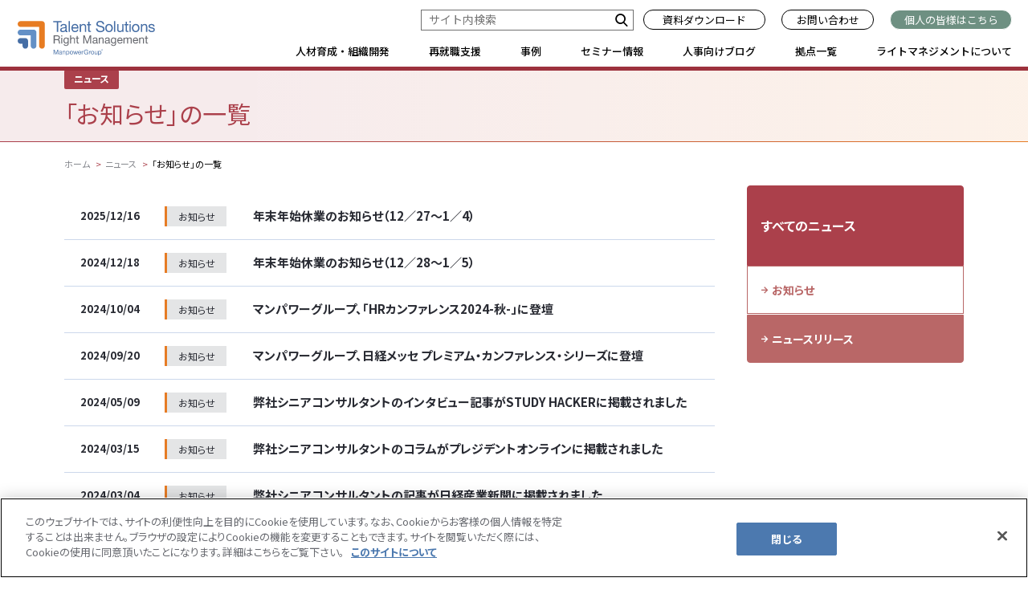

--- FILE ---
content_type: text/html
request_url: https://mpg.rightmanagement.jp/news/info/
body_size: 2649
content:
<!doctype html>
<html lang="ja">
<head prefix="og: http://ogp.me/ns# fb: http://ogp.me/ns/fb# website: http://ogp.me/ns/website#">
<meta charset="utf-8">
<meta http-equiv="X-UA-Compatible" content="IE=edge">
<meta name="viewport" content="width=device-width, initial-scale=1.0">
<meta name="format-detection" content="telephone=no">
<title>「お知らせ」の一覧 | ニュース | 再就職支援、人材育成・組織開発のライトマネジメント</title>

<!-- Google Tag Manager -->
<script nonce="nfegpn2iutgznr30">(function(w,d,s,l,i){w[l]=w[l]||[];w[l].push({'gtm.start':
new Date().getTime(),event:'gtm.js'});var f=d.getElementsByTagName(s)[0],
j=d.createElement(s),dl=l!='dataLayer'?'&l='+l:'';j.async=true;j.src=
'https://www.googletagmanager.com/gtm.js?id='+i+dl;var n=d.querySelector('[nonce]');
n&&j.setAttribute('nonce',n.nonce||n.getAttribute('nonce'));f.parentNode.insertBefore(j,f);
})(window,document,'script','dataLayer','GTM-TTHKRV8');</script>
<!-- End Google Tag Manager -->

<meta name="keywords" content="再就職,再就職支援,転職,人材紹介,アウトプレースメント,人材再配置,人材ソリューション,組織人事コンサル,コーチング,再就職支援給付金">
<meta name="description" content="">
<meta name="author" content="MANPOWERGROUP Co., Ltd.">
<link rel="canonical" href="https://mpg.rightmanagement.jp/news/info/">

<!--OGP-->
<meta property="og:type" content="article">
<meta property="og:url" content="https://mpg.rightmanagement.jp/news/info/">
<meta property="og:title" content="「お知らせ」の一覧">
<meta property="og:description" content="">
<meta property="og:image" content="https://mpg.rightmanagement.jp/common/images/ogimage.png">
<meta property="og:image:width" content="1200"><!-- サイズ固定の場合 -->
<meta property="og:image:height" content="630"><!-- サイズ固定の場合 -->
<meta property="og:site_name" content="再就職支援、人材育成・組織開発のライトマネジメント">
<meta property="og:locale" content="ja_JP">

<!--Facebook-->
<meta property="fb:app_id" content="">

<!--Twitter-->
<meta name="twitter:card" content="summary">
<meta name="twitter:site" content="再就職支援、人材育成・組織開発のライトマネジメント">
<meta name="twitter:title" content="「お知らせ」の一覧">
<meta name="twitter:description" content="">
<meta name="twitter:image" content="https://mpg.rightmanagement.jp/common/images/ogimage.png">

<meta name="thumbnail" content="https://mpg.rightmanagement.jp/common/images/ogimage.png">

<!--favicon-->
<link rel="icon" type="image/vnd.microsoft.icon" href="/common/images/favicon.ico">

<!--Web Clip-->
<link rel="apple-touch-icon" sizes="57x57" href="https://mpg.rightmanagement.jp/common/images/apple-touch-icon-57x57.png">
<link rel="apple-touch-icon" sizes="72x72" href="https://mpg.rightmanagement.jp/common/images/apple-touch-icon-72x72.png">
<link rel="apple-touch-icon" sizes="76x76" href="https://mpg.rightmanagement.jp/common/images/apple-touch-icon-76x76.png">
<link rel="apple-touch-icon" sizes="114x114" href="https://mpg.rightmanagement.jp/common/images/apple-touch-icon-114x114.png">
<link rel="apple-touch-icon" sizes="120x120" href="https://mpg.rightmanagement.jp/common/images/apple-touch-icon-120x120.png">
<link rel="apple-touch-icon" sizes="144x144" href="https://mpg.rightmanagement.jp/common/images/apple-touch-icon-144x144.png">
<link rel="apple-touch-icon" sizes="152x152" href="https://mpg.rightmanagement.jp/common/images/apple-touch-icon-152x152.png">
<link rel="apple-touch-icon" sizes="180x180" href="https://mpg.rightmanagement.jp/common/images/apple-touch-icon-180x180.png">

<link rel="stylesheet" href="//fonts.googleapis.com/css?family=Noto+Sans+JP:400,500,700&display=swap&subset=japanese">
<link rel="stylesheet" href="https://mpg.rightmanagement.jp/assets/icomoon/style.css?20251216132247" type="text/css">

<link rel="stylesheet" href="https://mpg.rightmanagement.jp/common/css/common.css?20251216132247" type="text/css">
<link rel="stylesheet" href="https://mpg.rightmanagement.jp/common/css/common_202205.css?20251216132247" type="text/css">
<link rel="stylesheet" href="https://mpg.rightmanagement.jp/common/css/common_pages.css?20251216132247" type="text/css">
<link rel="stylesheet" href="https://mpg.rightmanagement.jp/common/css/footer.css">

<link rel="stylesheet" href="https://mpg.rightmanagement.jp/common/css/print.css?20251216132247" type="text/css" media="print">

<!--[if lt IE 9]>
<script src="https://mpg.rightmanagement.jp/assets/js/html5shiv.js" nonce="nfegpn2iutgznr30"></script>
<script src="https://mpg.rightmanagement.jp/assets/js/respond.js" nonce="nfegpn2iutgznr30"></script>
<![endif]-->
<script src="//code.jquery.com/jquery-3.4.1.min.js" nonce="nfegpn2iutgznr30"></script>
<!-- b-dash tag -->
<script type="text/javascript" src="//cdn.activity.bdash-cloud.com/tracking-script/bd-0lgnmo/tracking.js?async=true" charset="UTF-8" nonce="nfegpn2iutgznr30"></script>
<!-- end b-dash tag -->
</head>

<body id="tm">
<!-- Google Tag Manager (noscript) -->
<noscript><iframe src="https://www.googletagmanager.com/ns.html?id=GTM-TTHKRV8"
height="0" width="0" style="display:none;visibility:hidden" nonce="nfegpn2iutgznr30"></iframe></noscript>
<!-- End Google Tag Manager (noscript) -->

<div id="fb-root"></div>
<script async defer crossorigin="anonymous" src="https://connect.facebook.net/ja_JP/sdk.js#xfbml=1&version=v4.0" nonce="nfegpn2iutgznr30"></script>

<div id="wrapper">

<header id="pageHead">
  <div class="headerContainer">
    <div class="headerLogo"><a href="https://mpg.rightmanagement.jp/"><img src="/common/images/img_logo_c.svg" width="171.1" height="42.68" alt="ライトマネジメント"></a></div>
    <div class="hamburger"><span></span><span></span><span></span></div>
    <div class="headerNavArea">
      <nav>
        <div class="headerNavSub">
          <ul class="headerNavSubUl">
            <li class="headerSearchBlock">
              <script async src="https://cse.google.com/cse.js?cx=b6b10ff3954b6493d"></script>
              <div class="gcse-searchbox-only" data-resultsUrl="https://mpg.rightmanagement.jp/service/search.html"></div>
            </li>
            <li class="headerMaterialBtn"><a href="/download/">資料ダウンロード</a></li>
            <li class="headerContactBtn"><a href="https://mpg.rightmanagement.jp/contact/">お問い合わせ</a></li>
            <li class="headerOPBtn"><a href="https://mpg.rightmanagement.jp/op/">個人の皆様はこちら</a></li>
          </ul>
        </div>
        <div class="headerNavMain">
          <ul class="headerNavMainUl">
            <li class="headerNavMainUlLi"><a href="/service/">人材育成・組織開発</a></li>
            <li class="headerNavMainUlLi mainMenuColor2"><a href="https://mpg.rightmanagement.jp/cm/">再就職支援</a>
              <div class="subMenu menu02">
                <div class="inner">
                  <div class="container">
                    <div class="menuBlock menu05">
                      <dl>
                        <dt><a href="https://mpg.rightmanagement.jp/cm/flow.html">ご支援までの流れ</a></dt>
                      </dl>
                      <dl>
                        <dt><a href="https://mpg.rightmanagement.jp/cm/point.html">ライトマネジメントの特長</a></dt>
                      </dl>
                      <dl>
                        <dt><a href="https://mpg.rightmanagement.jp/cm/case/">事例</a></dt>
                        <dd><a href="https://mpg.rightmanagement.jp/cm/case/case_01.html">人員削減による自信喪失を乗り越え、強みを活かした再就職を実現</a></dd>
                        <dd><a href="https://mpg.rightmanagement.jp/cm/case/case_02.html">経験を活かし、長期的な展望の広がる業界・職種に再就職</a></dd>
                        <dd><a href="https://mpg.rightmanagement.jp/cm/case/case_03.html">異業種、異業界へ挑戦した再就職</a></dd>
                        <dd><a href="https://mpg.rightmanagement.jp/cm/case/case_04.html">じっくりと時間をかけて応募を続け、企業規模・給与アップに結実</a></dd>
                        <dd><a href="https://mpg.rightmanagement.jp/cm/case/case_05.html">業界経験を活かし、事務職・正社員の仕事に就く</a></dd>
                      </dl>
                    </div>
                    <div class="menuBlock menu06">
                      <dl>
                        <dd><a href="https://mpg.rightmanagement.jp/cm/job.html">求人・採用をご検討の企業様</a></dd>
                      </dl>
                    </div>
                    <div class="menuBlock menu07">
                      <div class="title"><a href="https://mpg.rightmanagement.jp/cm/performance.html">実績</a></div>
                      <div class="title"><a href="https://mpg.rightmanagement.jp/cm/faq.html">よくあるご質問</a></div>
                      <div class="title"><a href="https://mpg.rightmanagement.jp/contact/cm/">お問い合わせ</a></div>
                    </div>
                  </div>
                </div>
              </div>
            </li>
            <li class="headerNavMainUlLi"><a href="https://mpg.rightmanagement.jp/case/">事例</a></li>
            <li class="headerNavMainUlLi"><a href="https://mpg.rightmanagement.jp/seminar/">セミナー情報</a></li>
            <li class="headerNavMainUlLi"><a href="https://mpg.rightmanagement.jp/hrcafe/">人事向けブログ</a></li>
            <li class="headerNavMainUlLi"><a href="https://mpg.rightmanagement.jp/about/office/">拠点一覧</a></li>
            <li class="headerNavMainUlLi"><a href="https://mpg.rightmanagement.jp/about/">ライトマネジメントについて</a></li>
          </ul>
        </div>
      </nav>
    </div>
  </div>
</header>



  <div class="secTitleArea">
    <div class="container">
      <div class="tag">ニュース</div>
      <h1>「お知らせ」の一覧</h1>
    </div>
  </div>
  <div class="breadcrumb">
    <div class="container">
      <nav>
        <ul itemscope itemtype="https://schema.org/BreadcrumbList">
          <li itemprop="itemListElement" itemscope itemtype="http://schema.org/ListItem">
            <a itemscope itemtype="http://schema.org/Thing" itemprop="item" itemid="/" href="/">
              <span itemprop="name">ホーム</span>
            </a>
            <meta itemprop="position" content="1">
          </li>
          <li itemprop="itemListElement" itemscope itemtype="http://schema.org/ListItem">
            <a itemscope itemtype="http://schema.org/Thing" itemprop="item" itemid="https://mpg.rightmanagement.jp/news/" href="https://mpg.rightmanagement.jp/news/">
              <span itemprop="name">ニュース</span>
            </a>
            <meta itemprop="position" content="2">
          </li>
          <li itemprop="itemListElement" itemscope itemtype="http://schema.org/ListItem">
            <span itemprop="name">「お知らせ」の一覧</span>
            <meta itemprop="position" content="3">
          </li>
        </ul>
      </nav>
    </div>
  </div>
  <div class="container">
    <div class="columnWrapper">
      <div class="main article">
        <div class="newsArea">
          <div id="newsList" class="newsList"></div>
          <div class="moreBtn"><a id="moreBtn" href="#">もっと見る</a></div>
        </div>
      </div>
      <div class="side">
        <ul class="sidePageMenu hie01">
  <li class="menu01 active"><a href="/news/">すべてのニュース<span class="toggleBtn"><span></span><span></span></span></a>
    <ul class="hie02">
      
      <li class="noToggleIcon"><a href="https://mpg.rightmanagement.jp/news/info/"><span class="inner">お知らせ</span></a></li>
      
      <li class="noToggleIcon"><a href="https://mpg.rightmanagement.jp/news/newsrelease/"><span class="inner">ニュースリリース</span></a></li>
      
    </ul>
  </li>
</ul>
      </div>
    </div>
  </div>





















  
    
  <section class="contactArea">
    <div class="container">
      <div class="titleArea">
        <h2 class="secTitle">お問い合わせ</h2>
      </div>
      <h3 class="subTitle">人材育成・組織開発</h3>
      <div class="btnWrap">
        <a href="https://mpg.rightmanagement.jp/contact/tm/" class="btn contact">ご相談・お問い合わせ</a>
        <a href="https://mpg.rightmanagement.jp/contact/tm/document.html" class="btn download">資料ダウンロード</a>
      </div>
    </div>
  </section>

  



<div class="pageTop"><a href="#wrapper"><img src="https://mpg.rightmanagement.jp/common/images/ico_to_top.png" alt="TOP"></a></div>
<footer id="pageFoot">
  <div class="footMenuArea">
    <div class="container">
      <div class="siteLink"><a href="https://www.manpowergroup.jp/" target="_blank">マンパワーグループのコーポレートサイト<img src="https://mpg.rightmanagement.jp/common/images/ico_blank_w.png" alt=""></a></div>
      <div class="footMenu">
        <ul class="textMenu">
          <li><a href="/contact/">お問い合わせ</a></li>
          <li><a href="/info.html">このサイトについて</a></li>
          <li><a href="https://www.manpowergroup.jp/security-policy/security/" target="_blank">個人情報保護方針<img src="https://mpg.rightmanagement.jp/common/images/ico_blank_w.png" alt=""></a></li>
          <li><a href="/security.html">個人情報の取扱いについて</a></li>
          <li><a href="/sitemap.html">サイトマップ</a></li>
        </ul>
        
      </div>
    </div>
  </div>
  <div class="container">
    <small>&copy; <script nonce="nfegpn2iutgznr30">var myDate = new Date;document.write(myDate.getFullYear());</script> ManpowerGroup. All Rights Reserved.</small>
  </div>
  <div class="afterColor"></div>
</footer>


</div>
<script src="//cdnjs.cloudflare.com/ajax/libs/jquery.matchHeight/0.7.2/jquery.matchHeight-min.js" nonce="nfegpn2iutgznr30"></script>
<script src="https://mpg.rightmanagement.jp/assets/js/readmore.min.js" nonce="nfegpn2iutgznr30"></script>
<script src="https://mpg.rightmanagement.jp/common/js/common_202205.js?20251216132247" nonce="nfegpn2iutgznr30"></script>

  <script nonce="nfegpn2iutgznr30">
    var category = "お知らせ";
  </script>
  <script src="//cdnjs.cloudflare.com/ajax/libs/mustache.js/2.3.0/mustache.min.js" charset="utf-8" nonce="nfegpn2iutgznr30"></script>
  <script nonce="nfegpn2iutgznr30">
  (function ($) {
    $.ajax({
      url: '/news/_json/all_entries.json',
      cache: false,
      dataType: "json"
    }).done(function (data) {
      var itesms = [];
      var entries = [];
      var limit = 10;
      var offset = 0;
      var $container = $("#newsList");
      var $button = $("#moreBtn");
      var itesms = data['items'];

      if ( category != 'all' ) {
        for (var i = 0; i < itesms.length; i++) {
          if ( itesms[i]['cat_label'] == category ) {
            entries.push(itesms[i]);
          }
        }
        data['items'] = entries;
      }

      // run render
      $button.on('blur');
      listRender(data, limit, offset, $container, $button);
      $button.on("click", function () {
        $(this).on('blur');
        listRender(data, limit, offset, $container, $button);
        return false;
      });
    });

    function listRender(data, limit, offset, $container, $button) {
      var template = [
        '{{#items}}',
          '<div class="item">',
            '<div class="data">{{date}}</div>',
            '<div class="categories"><a href="/news/{{cat_basename}}"{{#color}} style="border-color: {{color}};"{{/color}}>{{cat_label}}</a></div>',
            '<div class="title"><a href="{{permalink}}">{{title}}</a></div>',
          '</div>',
        '{{/items}}'
      ].join("");
      var renderData = {
        items: data.items.splice(offset, limit)
      };
      var html = Mustache.render(template, renderData);
      $container.append(html);
      if (data.items.length > 0) {
        $button.show();
      } else {
        $button.hide();
      }
      // ニュースカテゴリの横幅自動調整
      news_categores_width();
    }
  })(jQuery);
  </script>

</body>
</html>

--- FILE ---
content_type: text/css
request_url: https://mpg.rightmanagement.jp/assets/icomoon/style.css?20251216132247
body_size: -1659
content:
@font-face {
  font-family: 'icomoon';
  src:  url('fonts/icomoon.eot?wbjn9s');
  src:  url('fonts/icomoon.eot?wbjn9s#iefix') format('embedded-opentype'),
    url('fonts/icomoon.ttf?wbjn9s') format('truetype'),
    url('fonts/icomoon.woff?wbjn9s') format('woff'),
    url('fonts/icomoon.svg?wbjn9s#icomoon') format('svg');
  font-weight: normal;
  font-style: normal;
  font-display: block;
}

[class^="icon-"], [class*=" icon-"] {
  /* use !important to prevent issues with browser extensions that change fonts */
  font-family: 'icomoon' !important;
  speak: never;
  font-style: normal;
  font-weight: normal;
  font-variant: normal;
  text-transform: none;
  line-height: 1;

  /* Better Font Rendering =========== */
  -webkit-font-smoothing: antialiased;
  -moz-osx-font-smoothing: grayscale;
}

.icon-search:before {
  content: "\e918";
}
.icon-right-arrow3:before {
  content: "\e916";
}
.icon-left-arrow3:before {
  content: "\e917";
}
.icon-icon-right-arrow2:before {
  content: "\e905";
}
.icon-icon-left-arrow2:before {
  content: "\e906";
}
.icon-user:before {
  content: "\e900";
}
.icon-chart:before {
  content: "\e901";
}
.icon-email:before {
  content: "\e902";
}
.icon-check_circle_outline:before {
  content: "\e903";
}
.icon-arrow-point-to-right:before {
  content: "\e904";
}
.icon-right-arrow:before {
  content: "\e907";
}
.icon-arrow-point-to-bottom:before {
  content: "\e908";
}
.icon-download:before {
  content: "\e909";
}
.icon-business:before {
  content: "\e90a";
}
.icon-user-interface:before {
  content: "\e90b";
}
.icon-blog:before {
  content: "\e90c";
}
.icon-globe:before {
  content: "\e90d";
}
.icon-question:before {
  content: "\e90e";
}
.icon-tel:before {
  content: "\e90f";
}
.icon-dl:before {
  content: "\e910";
}
.icon-mail:before {
  content: "\e911";
}
.icon-movie:before {
  content: "\e912";
}
.icon-document:before {
  content: "\e913";
}
.icon-dl2:before {
  content: "\e914";
}
.icon-clock:before {
  content: "\e915";
}


--- FILE ---
content_type: text/css
request_url: https://mpg.rightmanagement.jp/common/css/common.css?20251216132247
body_size: 39172
content:
html,body{margin:0;padding:0;color:#282a32;font-family:"Noto Sans JP",sans-serif;font-size:10px;position:relative;-webkit-text-size-adjust:100%}*{box-sizing:border-box;font-feature-settings:"palt" 1}html,body,#wrapper{min-height:100%}body.overlay{height:100vh;overflow:hidden}#wrapper{z-index:1;background:#fff}#tm #wrapper,#cm #wrapper,#op #wrapper,#about #wrapper{padding-top:10.6rem}@media (max-width: 1148px){#tm #wrapper,#cm #wrapper,#op #wrapper,#about #wrapper{padding-top:6.2rem}}figure{margin:0 0 15px}@media (max-width: 767px){figure{width:100% !important;margin:0 0 calc((15 * 2) / 767 * 100vw);text-align:center}}figcaption{margin-top:5px;font-size:1.3rem;color:#878c9f}@media (max-width: 767px){figcaption{margin-top:calc(10 / 767 * 100vw);font-size:calc(26 / 767 * 100vw)}}img{max-width:100%;height:auto;vertical-align:bottom;backface-visibility:hidden}.btn.focus,.btn:focus,.btn:hover{outline:none}a,a img,button{transition:all 0.2s ease-out 0s}section{padding:50px 0}@media (max-width: 767px){section{padding:calc(100 / 767 * 100vw) 0}}a{text-decoration:none}a:link{color:#476ea5}a:hover{color:#e67c25}a:hover img{opacity:.8}a:visited{color:#476ea5}iframe{max-width:100%}.article{font-size:1.4rem;line-height:1.6}@media (max-width: 767px){.article{font-size:calc(26 / 767 * 100vw)}}.article h1,.article h2,.article h3,.article h4,.article h5,.article h6{margin:30px 0;font-weight:600;line-height:1.6}@media (max-width: 767px){.article h1,.article h2,.article h3,.article h4,.article h5,.article h6{margin:calc((15 * 4) / 767 * 100vw) 0}}.article h1{font-size:3rem}@media (min-width: 768px) and (max-width: 1150px){.article h1{font-size:2.8rem}}@media (max-width: 767px){.article h1{font-size:calc(50 / 767 * 100vw)}}.article h2{font-size:2.8rem}@media (min-width: 768px) and (max-width: 1150px){.article h2{font-size:2.6rem}}@media (max-width: 767px){.article h2{font-size:calc(45 / 767 * 100vw)}}.article h3{font-size:2.6rem}@media (min-width: 768px) and (max-width: 1150px){.article h3{font-size:2.4rem}}@media (max-width: 767px){.article h3{font-size:calc(41 / 767 * 100vw)}}.article h4{font-size:2.4rem}@media (min-width: 768px) and (max-width: 1150px){.article h4{font-size:2.2rem}}@media (max-width: 767px){.article h4{font-size:calc(37 / 767 * 100vw)}}.article h5{font-size:2.2rem}@media (min-width: 768px) and (max-width: 1150px){.article h5{font-size:2rem}}@media (max-width: 767px){.article h5{font-size:calc(33 / 767 * 100vw)}}.article h6{font-size:2rem}@media (min-width: 768px) and (max-width: 1150px){.article h6{font-size:1.8rem}}@media (max-width: 767px){.article h6{font-size:calc(29 / 767 * 100vw)}}.article p{margin:15px 0;font-size:1.6rem}@media (max-width: 767px){.article p{margin:calc((15 * 2) / 767 * 100vw) 0;font-size:calc(29 / 767 * 100vw)}}.article .notes{font-size:1.2rem}@media (max-width: 767px){.article .notes{font-size:calc(22 / 767 * 100vw)}}.article ul,.article ol{margin:15px 0}@media (max-width: 767px){.article ul,.article ol{margin:calc((15 * 2) / 767 * 100vw) 0}}.article ul.annotationList{margin:15px 0;padding:0}@media (max-width: 767px){.article ul.annotationList{margin:calc((15 * 2) / 767 * 100vw) 0}}.article ul.annotationList li{list-style:none;padding-left:1em;text-indent:-.5em}.article ul.annotationList li:before{content:"※";display:inline-block}.article ul li{list-style:disc}.article ul li ul li{list-style:circle}.article ol li{list-style:decimal}.article ol li ul li{list-style:disc}.article li{font-size:1.6rem}@media (max-width: 767px){.article li{font-size:calc(29 / 767 * 100vw)}}.article hr{border:0;border-bottom:1px solid #999;margin:2rem 0;height:0;clear:both}@media (max-width: 767px){.article hr{margin:calc(40 / 767 * 100vw) 0}}.article a:link{color:#476ea5}.article a:hover{color:#e67c25}.article a:visited{color:#476ea5}.article blockquote{background:url(../images/bg_blockquote.png) 10px 10px no-repeat #EEE;background-size:auto 20px;padding:15px 15px;margin:15px 15px}@media (max-width: 767px){.article blockquote{margin:calc((15 * 2) / 767 * 100vw) calc((15 * 2) / 767 * 100vw);padding:calc((15 * 2) / 767 * 100vw) calc((15 * 2) / 767 * 100vw)}}.article blockquote *:first-child{margin-top:0}.article blockquote *:last-child{margin-bottom:0}.article .lead{font-size:1.8rem}@media (max-width: 767px){.article .lead{font-size:calc(36 / 767 * 100vw)}}.article .alignleft{margin-right:15px;float:left}@media (max-width: 767px){.article .alignleft{margin-left:auto;margin-right:auto;float:none}}.article .alignright{margin-left:15px;float:right}@media (max-width: 767px){.article .alignright{margin-left:auto;margin-right:auto;float:none}}.article .aligncenter{margin-left:auto;margin-right:auto;text-align:center}.article table{width:100%;margin-bottom:15px;border-collapse:collapse}@media (max-width: 767px){.article table{margin-bottom:calc((15 * 2) / 767 * 100vw)}}.article table caption{padding:15px 20px;background:#e3ebf0;border-bottom:solid 1px #fff;font-size:1.8rem;text-align:left}@media (max-width: 767px){.article table caption{padding:calc(30 / 767 * 100vw) calc(40 / 767 * 100vw);font-size:calc(33 / 767 * 100vw)}}.article table th,.article table td{padding:15px;border:solid 1px #dcdcdc;vertical-align:top;font-size:1.6rem}@media (max-width: 767px){.article table th,.article table td{padding:calc(30 / 767 * 100vw);font-size:calc(29 / 767 * 100vw)}}.article table th{color:#282a32;text-align:left;background:#f3f7f9}.article table td img{vertical-align:middle}@media (min-width: 768px) and (max-width: 1150px){.article table.breakTable,.article table.breakTable tbody,.article table.breakTable tr,.article table.breakTable th,.article table.breakTable td,.article table.breakTable caption{display:block;width:100%}}@media (max-width: 767px){.article table.breakTable,.article table.breakTable tbody,.article table.breakTable tr,.article table.breakTable th,.article table.breakTable td,.article table.breakTable caption{display:block;width:100%}}@media (max-width: 767px){.article .responsiveTable{width:100%;margin-bottom:15px;border:solid 1px #dcdcdc;overflow-y:hidden}.article .responsiveTable table{width:100%;max-width:100%;margin-top:0;margin-bottom:0}.article .responsiveTable table th,.article .responsiveTable table td{white-space:nowrap}}@media (max-width: 767px){.article .mt-image-right,.article .mt-image-left{margin:0 auto 15px !important;float:none !important;display:block}}.marg0{margin:0 !important}.padd0{padding:0 !important}.mb0{margin-bottom:0 !important}.mb10{margin-bottom:10px !important}@media (max-width: 767px){.mb10{margin-bottom:calc(20 / 767 * 100vw) !important}}.mb15{margin-bottom:15px !important}@media (max-width: 767px){.mb15{margin-bottom:calc(30 / 767 * 100vw) !important}}.mb20{margin-bottom:20px !important}@media (max-width: 767px){.mb20{margin-bottom:calc(40 / 767 * 100vw) !important}}.mb30{margin-bottom:30px !important}@media (max-width: 767px){.mb30{margin-bottom:calc(60 / 767 * 100vw) !important}}.mb40{margin-bottom:40px !important}@media (max-width: 767px){.mb40{margin-bottom:calc(40 / 767 * 100vw) !important}}.mb50{margin-bottom:50px !important}@media (max-width: 767px){.mb50{margin-bottom:calc(100 / 767 * 100vw) !important}}.mb60{margin-bottom:60px !important}@media (max-width: 767px){.mb60{margin-bottom:calc(120 / 767 * 100vw) !important}}.mb70{margin-bottom:70px !important}@media (max-width: 767px){.mb70{margin-bottom:calc(140 / 767 * 100vw) !important}}.mb80{margin-bottom:80px !important}@media (max-width: 767px){.mb80{margin-bottom:calc(160 / 767 * 100vw) !important}}.mb90{margin-bottom:90px !important}@media (max-width: 767px){.mb90{margin-bottom:calc(180 / 767 * 100vw) !important}}.mb100{margin-bottom:100px !important}@media (max-width: 767px){.mb100{margin-bottom:calc(200 / 767 * 100vw) !important}}.mt0{margin-top:0 !important}.mt10{margin-top:10px !important}@media (max-width: 767px){.mt10{margin-top:calc(20 / 767 * 100vw) !important}}.mt20{margin-top:20px !important}@media (max-width: 767px){.mt20{margin-top:calc(40 / 767 * 100vw) !important}}.mt30{margin-top:30px !important}@media (max-width: 767px){.mt30{margin-top:calc(60 / 767 * 100vw) !important}}.mt40{margin-top:40px !important}@media (max-width: 767px){.mt40{margin-top:calc(80 / 767 * 100vw) !important}}.mt50{margin-top:50px !important}@media (max-width: 767px){.mt50{margin-top:calc(100 / 767 * 100vw) !important}}.mt60{margin-top:60px !important}@media (max-width: 767px){.mt60{margin-top:calc(120 / 767 * 100vw) !important}}.mt70{margin-top:70px !important}@media (max-width: 767px){.mt70{margin-top:calc(140 / 767 * 100vw) !important}}.mt80{margin-top:80px !important}@media (max-width: 767px){.mt80{margin-top:calc(160 / 767 * 100vw) !important}}.mt90{margin-top:90px !important}@media (max-width: 767px){.mt90{margin-top:calc(180 / 767 * 100vw) !important}}.mt100{margin-top:100px !important}@media (max-width: 767px){.mt100{margin-top:calc(200 / 767 * 100vw) !important}}.ml0{margin-left:0 !important}.ml5{margin-left:5px !important}@media (max-width: 767px){.ml5{margin-left:calc(10 / 767 * 100vw) !important}}.ml10{margin-left:10px !important}@media (max-width: 767px){.ml10{margin-left:calc(20 / 767 * 100vw) !important}}.ml15{margin-left:15px !important}@media (max-width: 767px){.ml15{margin-left:calc(30 / 767 * 100vw) !important}}.ml20{margin-left:20px !important}@media (max-width: 767px){.ml20{margin-left:calc(40 / 767 * 100vw) !important}}.mr0{margin-right:0 !important}.mr5{margin-right:5px !important}@media (max-width: 767px){.mr5{margin-right:calc(10 / 767 * 100vw) !important}}.mr10{margin-right:10px !important}@media (max-width: 767px){.mr10{margin-right:calc(20 / 767 * 100vw) !important}}.mr15{margin-right:15px !important}@media (max-width: 767px){.mr15{margin-right:calc(30 / 767 * 100vw) !important}}.mr20{margin-right:20px !important}@media (max-width: 767px){.mr20{margin-right:calc(40 / 767 * 100vw) !important}}.txtRed{color:#F00}.txtLeft{text-align:left !important}.txtCenter{text-align:center !important}.txtRight{text-align:right !important}.pconly{display:block !important}@media (max-width: 767px){.pconly{display:none !important}}.sponly{display:none !important}@media (max-width: 767px){.sponly{display:block !important}}.enclosure{margin:15px 0;padding:15px 15px;border:solid 1px #999}@media (max-width: 767px){.enclosure{margin:calc((15 * 2) / 767 * 100vw) 0;padding:calc((15 * 2) / 767 * 100vw) calc((15 * 2) / 767 * 100vw)}}.enclosure *:first-child{margin-top:0}.enclosure *:last-child{margin-bottom:0}.btn{padding:10px;background:#eee;border:solid 1px #ccc;border-radius:3px;display:inline-block}@media (max-width: 767px){.btn{padding:calc(20 / 767 * 100vw);border-radius:calc(6 / 767 * 100vw)}}.btn:hover,.btn:focus{opacity:.5;cursor:pointer}.btn.btnKey{background:#476ea5;border-color:#476ea5;color:#fff}.btn.btnSub{background:#e67c25;border-color:#e67c25;color:#fff}.btn.btnKeyOut{background:none;border-color:#476ea5;color:#476ea5}.btn.btnSubOut{background:none;border-color:#e67c25;color:#e67c25}.btn.btnBlock{width:100%;display:block}.btn.btnS{padding:10px;font-size:1.2rem;line-height:1}@media (max-width: 767px){.btn.btnS{padding:calc(20 / 767 * 100vw);font-size:calc(24 / 767 * 100vw)}}.btn.btnL{padding:10px 20px;font-size:2rem;line-height:1}@media (max-width: 767px){.btn.btnL{padding:calc(20 / 767 * 100vw) calc(40 / 767 * 100vw);font-size:calc(40 / 767 * 100vw)}}.container{width:100%;max-width:1120px;margin-left:auto;margin-right:auto}@media (min-width: 768px) and (max-width: 1150px){.container{width:100%;max-width:none;padding-left:15px;padding-right:15px}}@media (max-width: 767px){.container{width:100%;max-width:none;padding-left:calc((15 * 2) / 767 * 100vw);padding-right:calc((15 * 2) / 767 * 100vw)}}.container-fluid{margin-left:auto;margin-right:auto;padding-left:15px;padding-right:15px}@media (max-width: 767px){.container-fluid{padding-left:calc((15 * 2) / 767 * 100vw);padding-right:calc((15 * 2) / 767 * 100vw)}}.row{margin-left:-15px;margin-right:-15px;display:flex;flex-wrap:wrap;flex-shrink:0}@media (max-width: 767px){.row{margin-left:calc((-15 * 2) / 767 * 100vw);margin-right:calc((-15 * 2) / 767 * 100vw)}}.row.flexCenter{justify-content:center}.row.flexEnd{justify-content:flex-end}.row.flexBetween{justify-content:space-between}.row.vCenter{align-items:center}.rowFull{width:100%;display:flex;flex-wrap:nowrap;flex-shrink:0}@media (max-width: 767px){.rowFull{display:block}}.rowFull .col{width:100%;margin-bottom:15px}@media (max-width: 767px){.rowFull .col{margin-bottom:calc((15 * 2) / 767 * 100vw)}}.col-1{width:8.3333333333%;margin-bottom:15px;padding-left:15px;padding-right:15px;float:left}@media (max-width: 767px){.col-1{width:100%;margin-bottom:calc((15 * 2) / 767 * 100vw);padding-left:calc((15 * 2) / 767 * 100vw);padding-right:calc((15 * 2) / 767 * 100vw)}}.col-2{width:16.6666666667%;margin-bottom:15px;padding-left:15px;padding-right:15px;float:left}@media (max-width: 767px){.col-2{width:100%;margin-bottom:calc((15 * 2) / 767 * 100vw);padding-left:calc((15 * 2) / 767 * 100vw);padding-right:calc((15 * 2) / 767 * 100vw)}}.col-3{width:25%;margin-bottom:15px;padding-left:15px;padding-right:15px;float:left}@media (max-width: 767px){.col-3{width:100%;margin-bottom:calc((15 * 2) / 767 * 100vw);padding-left:calc((15 * 2) / 767 * 100vw);padding-right:calc((15 * 2) / 767 * 100vw)}}.col-4{width:33.3333333333%;margin-bottom:15px;padding-left:15px;padding-right:15px;float:left}@media (max-width: 767px){.col-4{width:100%;margin-bottom:calc((15 * 2) / 767 * 100vw);padding-left:calc((15 * 2) / 767 * 100vw);padding-right:calc((15 * 2) / 767 * 100vw)}}.col-5{width:41.6666666667%;margin-bottom:15px;padding-left:15px;padding-right:15px;float:left}@media (max-width: 767px){.col-5{width:100%;margin-bottom:calc((15 * 2) / 767 * 100vw);padding-left:calc((15 * 2) / 767 * 100vw);padding-right:calc((15 * 2) / 767 * 100vw)}}.col-6{width:50%;margin-bottom:15px;padding-left:15px;padding-right:15px;float:left}@media (max-width: 767px){.col-6{width:100%;margin-bottom:calc((15 * 2) / 767 * 100vw);padding-left:calc((15 * 2) / 767 * 100vw);padding-right:calc((15 * 2) / 767 * 100vw)}}.col-7{width:58.3333333333%;margin-bottom:15px;padding-left:15px;padding-right:15px;float:left}@media (max-width: 767px){.col-7{width:100%;margin-bottom:calc((15 * 2) / 767 * 100vw);padding-left:calc((15 * 2) / 767 * 100vw);padding-right:calc((15 * 2) / 767 * 100vw)}}.col-8{width:66.6666666667%;margin-bottom:15px;padding-left:15px;padding-right:15px;float:left}@media (max-width: 767px){.col-8{width:100%;margin-bottom:calc((15 * 2) / 767 * 100vw);padding-left:calc((15 * 2) / 767 * 100vw);padding-right:calc((15 * 2) / 767 * 100vw)}}.col-9{width:75%;margin-bottom:15px;padding-left:15px;padding-right:15px;float:left}@media (max-width: 767px){.col-9{width:100%;margin-bottom:calc((15 * 2) / 767 * 100vw);padding-left:calc((15 * 2) / 767 * 100vw);padding-right:calc((15 * 2) / 767 * 100vw)}}.col-10{width:83.3333333333%;margin-bottom:15px;padding-left:15px;padding-right:15px;float:left}@media (max-width: 767px){.col-10{width:100%;margin-bottom:calc((15 * 2) / 767 * 100vw);padding-left:calc((15 * 2) / 767 * 100vw);padding-right:calc((15 * 2) / 767 * 100vw)}}.col-11{width:91.6666666667%;margin-bottom:15px;padding-left:15px;padding-right:15px;float:left}@media (max-width: 767px){.col-11{width:100%;margin-bottom:calc((15 * 2) / 767 * 100vw);padding-left:calc((15 * 2) / 767 * 100vw);padding-right:calc((15 * 2) / 767 * 100vw)}}.col-12{width:100%;margin-bottom:15px;padding-left:15px;padding-right:15px;float:left}@media (max-width: 767px){.col-12{width:100%;margin-bottom:calc((15 * 2) / 767 * 100vw);padding-left:calc((15 * 2) / 767 * 100vw);padding-right:calc((15 * 2) / 767 * 100vw)}}.col-offset-1{margin-left:8.3333333333%}@media (max-width: 767px){.col-offset-1{margin-left:0}}.col-offset-2{margin-left:16.6666666667%}@media (max-width: 767px){.col-offset-2{margin-left:0}}.col-offset-3{margin-left:25%}@media (max-width: 767px){.col-offset-3{margin-left:0}}.col-offset-4{margin-left:33.3333333333%}@media (max-width: 767px){.col-offset-4{margin-left:0}}.col-offset-5{margin-left:41.6666666667%}@media (max-width: 767px){.col-offset-5{margin-left:0}}.col-offset-6{margin-left:50%}@media (max-width: 767px){.col-offset-6{margin-left:0}}.col-offset-7{margin-left:58.3333333333%}@media (max-width: 767px){.col-offset-7{margin-left:0}}.col-offset-8{margin-left:66.6666666667%}@media (max-width: 767px){.col-offset-8{margin-left:0}}.col-offset-9{margin-left:75%}@media (max-width: 767px){.col-offset-9{margin-left:0}}.col-offset-10{margin-left:83.3333333333%}@media (max-width: 767px){.col-offset-10{margin-left:0}}.col-offset-11{margin-left:91.6666666667%}@media (max-width: 767px){.col-offset-11{margin-left:0}}.order1{order:1}@media (max-width: 767px){.order1{order:0}}.order2{order:2}@media (max-width: 767px){.order2{order:0}}.order3{order:3}@media (max-width: 767px){.order3{order:0}}.order4{order:4}@media (max-width: 767px){.order4{order:0}}.order5{order:5}@media (max-width: 767px){.order5{order:0}}.order6{order:6}@media (max-width: 767px){.order6{order:0}}.order7{order:7}@media (max-width: 767px){.order7{order:0}}.order8{order:8}@media (max-width: 767px){.order8{order:0}}.order9{order:9}@media (max-width: 767px){.order9{order:0}}.order10{order:10}@media (max-width: 767px){.order10{order:0}}.order11{order:11}@media (max-width: 767px){.order11{order:0}}.order12{order:12}@media (max-width: 767px){.order12{order:0}}div[class*="col-"] *:first-child{margin-top:0}.clearfix:after{content:"";display:block;clear:both}#pageHead{font-size:1.6rem;position:relative;z-index:50}#pageHead .logo{width:19.8rem}@media (max-width: 1148px){#pageHead .logo{width:16.8rem}}#top #pageHead .logo img.color_w{display:inline-block}#tm #pageHead .logo img.color_w,#op #pageHead .logo img.color_w,#cm #pageHead .logo img.color_w,#about #pageHead .logo img.color_w{display:none}#top #pageHead .logo img.color_c{display:none}#tm #pageHead .logo img.color_c,#op #pageHead .logo img.color_c,#cm #pageHead .logo img.color_c,#about #pageHead .logo img.color_c{display:inline-block}#tm #pageHead:after,#op #pageHead:after,#cm #pageHead:after,#about #pageHead:after{content:"";display:block;width:100%;height:.6rem}#tm #pageHead:after{background:linear-gradient(to right, #ab404b 25%, #e67c25 100%)}#op #pageHead:after{background:linear-gradient(to right, #6e8f82 25%, #6390c6 100%)}#cm #pageHead:after{background:linear-gradient(to right, #e67c25 25%, #ab404b 100%)}#about #pageHead:after{background:linear-gradient(to right, #466ea5 25%, #6390c6 75%, #e77c22 100%)}#tm #pageHead,#op #pageHead,#cm #pageHead,#about #pageHead{width:100%;background-color:#fff;position:fixed;top:0}#pageHead.fixed{width:100% !important;position:fixed !important;top:0 !important;z-index:50 !important}#pageHead .headTitle{padding-bottom:.9rem;padding-right:16.2rem;color:#707070;font-size:2.5rem;font-weight:bold;line-height:8.2rem;text-align:center;flex-grow:1}#pageHead .headTitle .sponly{display:none}@media (max-width: 1148px){#pageHead .headTitle{padding-bottom:0;padding-right:15rem;line-height:4.6453rem}}@media (max-width: 767px){#pageHead .headTitle{padding-right:0;font-size:1.4rem;line-height:2rem}#pageHead .headTitle .sponly{display:block}}.horizontalMunu{padding:.9rem 4.5rem 0}@media (max-width: 1148px){.horizontalMunu{padding:1rem 0 .5rem}}.horizontalMunu .container-fluid,.horizontalMunu .container{display:flex;flex-wrap:wrap;justify-content:space-between;align-items:center;flex-shrink:0}@media (max-width: 1148px){.horizontalMunu .container-fluid,.horizontalMunu .container{position:relative}}.horizontalMunu .headMenu{display:flex;flex-wrap:wrap;align-items:center;flex-shrink:0}.horizontalMunu .headMenu .hamburger{display:none}@media (max-width: 1148px){.horizontalMunu .headMenu .hamburger{width:2.7rem;height:2.7rem;position:relative;border:none;padding:0;display:block;z-index:10}}.horizontalMunu .headMenu .hamburger span{width:2.7rem;height:.3rem;margin:0;background-color:#fff;border-radius:.2rem;transition:all .4s;position:absolute;right:0}#tm .horizontalMunu .headMenu .hamburger span,#op .horizontalMunu .headMenu .hamburger span,#cm .horizontalMunu .headMenu .hamburger span,#about .horizontalMunu .headMenu .hamburger span{background-color:#282a32}.horizontalMunu .headMenu .hamburger span:nth-of-type(1){top:0}.horizontalMunu .headMenu .hamburger span:nth-of-type(2){top:50%;margin-top:-.15rem}.horizontalMunu .headMenu .hamburger span:nth-of-type(3){bottom:0}#tm .horizontalMunu .headMenu .hamburger.active span,#op .horizontalMunu .headMenu .hamburger.active span,#cm .horizontalMunu .headMenu .hamburger.active span,#about .horizontalMunu .headMenu .hamburger.active span{background-color:#fff}.horizontalMunu .headMenu .hamburger.active span:nth-of-type(1){transform:translateY(1.17rem) rotate(-45deg)}.horizontalMunu .headMenu .hamburger.active span:nth-of-type(2){opacity:0}.horizontalMunu .headMenu .hamburger.active span:nth-of-type(3){transform:translateY(-1.17rem) rotate(45deg)}@media (max-width: 1148px){.horizontalMunu .headMenu .menuList{width:100%;height:100vh;padding:2rem;display:none;position:fixed;background:rgba(0,0,0,0.8);overflow-y:scroll;position:fixed;top:0;right:0;bottom:0;right:0;z-index:5}}.horizontalMunu .headMenu ul{margin:0;padding:0;list-style:none;display:flex;flex-wrap:wrap;justify-content:flex-end;align-items:center;flex-shrink:0}@media (max-width: 1148px){.horizontalMunu .headMenu ul{display:block}}.horizontalMunu .headMenu ul li{margin:0;padding:0}.horizontalMunu .headMenu ul li a{color:#fff;display:inline-block}#tm .horizontalMunu .headMenu ul li a,#op .horizontalMunu .headMenu ul li a,#cm .horizontalMunu .headMenu ul li a,#about .horizontalMunu .headMenu ul li a{color:#282a32}@media (max-width: 1148px){#tm .horizontalMunu .headMenu ul li a,#op .horizontalMunu .headMenu ul li a,#cm .horizontalMunu .headMenu ul li a,#about .horizontalMunu .headMenu ul li a{color:#fff}}#tm .horizontalMunu .headMenu ul li.mainMenuColor1:hover>a,#op .horizontalMunu .headMenu ul li.mainMenuColor1:hover>a,#cm .horizontalMunu .headMenu ul li.mainMenuColor1:hover>a,#about .horizontalMunu .headMenu ul li.mainMenuColor1:hover>a{color:#ab404b}#tm .horizontalMunu .headMenu ul li.mainMenuColor2:hover>a,#op .horizontalMunu .headMenu ul li.mainMenuColor2:hover>a,#cm .horizontalMunu .headMenu ul li.mainMenuColor2:hover>a,#about .horizontalMunu .headMenu ul li.mainMenuColor2:hover>a{color:#e67c25}#tm .horizontalMunu .headMenu ul li.mainMenuColor3:hover>a,#op .horizontalMunu .headMenu ul li.mainMenuColor3:hover>a,#cm .horizontalMunu .headMenu ul li.mainMenuColor3:hover>a,#about .horizontalMunu .headMenu ul li.mainMenuColor3:hover>a{color:#6292c2}#tm .horizontalMunu .headMenu ul li.mainMenuColor4:hover>a,#op .horizontalMunu .headMenu ul li.mainMenuColor4:hover>a,#cm .horizontalMunu .headMenu ul li.mainMenuColor4:hover>a,#about .horizontalMunu .headMenu ul li.mainMenuColor4:hover>a{color:#4570a5}.horizontalMunu .headMenu ul.otherMenu{margin-bottom:1.8rem;font-size:1.2rem;line-height:1}#tm .horizontalMunu .headMenu ul.otherMenu,#op .horizontalMunu .headMenu ul.otherMenu,#cm .horizontalMunu .headMenu ul.otherMenu,#about .horizontalMunu .headMenu ul.otherMenu{margin-bottom:1.8rem}@media (max-width: 1148px){.horizontalMunu .headMenu ul.otherMenu{margin-bottom:0;display:flex;flex-wrap:wrap}#tm .horizontalMunu .headMenu ul.otherMenu,#op .horizontalMunu .headMenu ul.otherMenu,#cm .horizontalMunu .headMenu ul.otherMenu,#about .horizontalMunu .headMenu ul.otherMenu{margin-bottom:0}}.horizontalMunu .headMenu ul.otherMenu li{padding:.5rem 0;border-right:.1rem solid #fff}#tm .horizontalMunu .headMenu ul.otherMenu li,#op .horizontalMunu .headMenu ul.otherMenu li,#cm .horizontalMunu .headMenu ul.otherMenu li,#about .horizontalMunu .headMenu ul.otherMenu li{border-right-color:#8ea3c8}@media (max-width: 1148px){.horizontalMunu .headMenu ul.otherMenu li{width:100%;padding:1rem 0;border-right:none}}.horizontalMunu .headMenu ul.otherMenu li.news{border-left:.1rem solid #fff}#tm .horizontalMunu .headMenu ul.otherMenu li.news,#op .horizontalMunu .headMenu ul.otherMenu li.news,#cm .horizontalMunu .headMenu ul.otherMenu li.news,#about .horizontalMunu .headMenu ul.otherMenu li.news{border-left-color:#8ea3c8}@media (max-width: 1148px){.horizontalMunu .headMenu ul.otherMenu li.news{border-left:none}}.horizontalMunu .headMenu ul.otherMenu li.news img{margin-right:1.5rem;vertical-align:sub}.horizontalMunu .headMenu ul.otherMenu li.news a{padding-left:1.3rem;padding-right:2rem}@media (max-width: 1148px){.horizontalMunu .headMenu ul.otherMenu li.news a{padding-left:1rem}}.horizontalMunu .headMenu ul.otherMenu li.news a span{display:inline-block}.horizontalMunu .headMenu ul.otherMenu li.news a span:after{width:0;border-bottom:.1rem solid #fff;content:"";display:block;bottom:0;transition:all .3s ease}#tm .horizontalMunu .headMenu ul.otherMenu li.news a span:after,#op .horizontalMunu .headMenu ul.otherMenu li.news a span:after,#cm .horizontalMunu .headMenu ul.otherMenu li.news a span:after,#about .horizontalMunu .headMenu ul.otherMenu li.news a span:after{border-bottom-color:#8ea3c8}.horizontalMunu .headMenu ul.otherMenu li.news a:hover span:after{width:100%}@media (max-width: 1148px){.horizontalMunu .headMenu ul.otherMenu li.news a:hover span:after{width:0}}.horizontalMunu .headMenu ul.otherMenu li.blog{border-left:.1rem solid #fff}#tm .horizontalMunu .headMenu ul.otherMenu li.blog,#op .horizontalMunu .headMenu ul.otherMenu li.blog,#cm .horizontalMunu .headMenu ul.otherMenu li.blog,#about .horizontalMunu .headMenu ul.otherMenu li.blog{border-left-color:#8ea3c8}@media (max-width: 1148px){.horizontalMunu .headMenu ul.otherMenu li.blog{border-left:none}}.horizontalMunu .headMenu ul.otherMenu li.blog .icon-blog{margin-right:.7rem;color:#476ea5;font-size:1.6rem;vertical-align:text-bottom;transition:all 0.2s ease-out 0s}#top .horizontalMunu .headMenu ul.otherMenu li.blog .icon-blog{color:#fff}@media (max-width: 1148px){.horizontalMunu .headMenu ul.otherMenu li.blog .icon-blog{margin-right:1.1rem;color:#fff}}.horizontalMunu .headMenu ul.otherMenu li.blog a{padding-left:1.5rem;padding-right:1.7rem}@media (max-width: 1148px){.horizontalMunu .headMenu ul.otherMenu li.blog a{padding-left:1rem}}.horizontalMunu .headMenu ul.otherMenu li.blog a span:not(.icon-blog){display:inline-block}.horizontalMunu .headMenu ul.otherMenu li.blog a span:not(.icon-blog):after{width:0;border-bottom:.1rem solid #fff;content:"";display:block;bottom:0;transition:all .3s ease}#tm .horizontalMunu .headMenu ul.otherMenu li.blog a span:not(.icon-blog):after,#op .horizontalMunu .headMenu ul.otherMenu li.blog a span:not(.icon-blog):after,#cm .horizontalMunu .headMenu ul.otherMenu li.blog a span:not(.icon-blog):after,#about .horizontalMunu .headMenu ul.otherMenu li.blog a span:not(.icon-blog):after{border-bottom-color:#8ea3c8}.horizontalMunu .headMenu ul.otherMenu li.blog a:hover .icon-blog{opacity:.8}.horizontalMunu .headMenu ul.otherMenu li.blog a:hover span:not(.icon-blog):after{width:100%}@media (max-width: 1148px){.horizontalMunu .headMenu ul.otherMenu li.blog a:hover span:not(.icon-blog):after{width:0}}@media (max-width: 1148px){.horizontalMunu .headMenu ul.otherMenu li.faq{order:-1}}.horizontalMunu .headMenu ul.otherMenu li.faq .icon-question{margin-right:.7rem;color:#476ea5;font-size:1.6rem;vertical-align:text-bottom;transition:all 0.2s ease-out 0s}#top .horizontalMunu .headMenu ul.otherMenu li.faq .icon-question{color:#fff}@media (max-width: 1148px){.horizontalMunu .headMenu ul.otherMenu li.faq .icon-question{color:#fff;order:-1}}.horizontalMunu .headMenu ul.otherMenu li.faq a{padding-left:1.5rem;padding-right:1.7rem}@media (max-width: 1148px){.horizontalMunu .headMenu ul.otherMenu li.faq a{padding-left:1rem}}.horizontalMunu .headMenu ul.otherMenu li.faq a span:not(.icon-question){display:inline-block}.horizontalMunu .headMenu ul.otherMenu li.faq a span:not(.icon-question):after{width:0;border-bottom:.1rem solid #fff;content:"";display:block;bottom:0;transition:all .3s ease}#tm .horizontalMunu .headMenu ul.otherMenu li.faq a span:not(.icon-question):after,#op .horizontalMunu .headMenu ul.otherMenu li.faq a span:not(.icon-question):after,#cm .horizontalMunu .headMenu ul.otherMenu li.faq a span:not(.icon-question):after,#about .horizontalMunu .headMenu ul.otherMenu li.faq a span:not(.icon-question):after{border-bottom-color:#8ea3c8}.horizontalMunu .headMenu ul.otherMenu li.faq a:hover .icon-question{opacity:.8}.horizontalMunu .headMenu ul.otherMenu li.faq a:hover span:not(.icon-question):after{width:100%}@media (max-width: 1148px){.horizontalMunu .headMenu ul.otherMenu li.faq a:hover span:not(.icon-question):after{width:0}}@media (max-width: 1148px){#op .horizontalMunu .headMenu ul.otherMenu li.faq{border:none}}.horizontalMunu .headMenu ul.otherMenu li.contact img{margin-right:.9rem;vertical-align:inherit}@media (max-width: 1148px){.horizontalMunu .headMenu ul.otherMenu li.contact img{margin-right:1.1rem}}.horizontalMunu .headMenu ul.otherMenu li.contact a{padding-left:1.9rem;padding-right:1.7rem}@media (max-width: 1148px){.horizontalMunu .headMenu ul.otherMenu li.contact a{padding-left:1rem}}.horizontalMunu .headMenu ul.otherMenu li.contact a span{display:inline-block}.horizontalMunu .headMenu ul.otherMenu li.contact a span:after{width:0;border-bottom:.1rem solid #fff;content:"";display:block;bottom:0;transition:all .3s ease}#tm .horizontalMunu .headMenu ul.otherMenu li.contact a span:after,#op .horizontalMunu .headMenu ul.otherMenu li.contact a span:after,#cm .horizontalMunu .headMenu ul.otherMenu li.contact a span:after,#about .horizontalMunu .headMenu ul.otherMenu li.contact a span:after{border-bottom-color:#8ea3c8}.horizontalMunu .headMenu ul.otherMenu li.contact a:hover span:after{width:100%}@media (max-width: 1148px){.horizontalMunu .headMenu ul.otherMenu li.contact a:hover span:after{width:0}}.horizontalMunu .headMenu ul.otherMenu li.eng .icon-globe{margin-right:.7rem;color:#476ea5;font-size:1.6rem;vertical-align:text-bottom;transition:all 0.2s ease-out 0s}#top .horizontalMunu .headMenu ul.otherMenu li.eng .icon-globe{color:#fff}@media (max-width: 1148px){.horizontalMunu .headMenu ul.otherMenu li.eng .icon-globe{margin-right:1.1rem;color:#fff}}.horizontalMunu .headMenu ul.otherMenu li.eng a{padding-left:1.5rem;padding-right:1.7rem}@media (max-width: 1148px){.horizontalMunu .headMenu ul.otherMenu li.eng a{padding-left:1rem}}.horizontalMunu .headMenu ul.otherMenu li.eng a span:not(.icon-globe){display:inline-block}.horizontalMunu .headMenu ul.otherMenu li.eng a span:not(.icon-globe):after{width:0;border-bottom:.1rem solid #fff;content:"";display:block;bottom:0;transition:all .3s ease}#tm .horizontalMunu .headMenu ul.otherMenu li.eng a span:not(.icon-globe):after,#op .horizontalMunu .headMenu ul.otherMenu li.eng a span:not(.icon-globe):after,#cm .horizontalMunu .headMenu ul.otherMenu li.eng a span:not(.icon-globe):after,#about .horizontalMunu .headMenu ul.otherMenu li.eng a span:not(.icon-globe):after{border-bottom-color:#8ea3c8}.horizontalMunu .headMenu ul.otherMenu li.eng a:hover .icon-globe{opacity:.8}.horizontalMunu .headMenu ul.otherMenu li.eng a:hover span:not(.icon-globe):after{width:100%}@media (max-width: 1148px){.horizontalMunu .headMenu ul.otherMenu li.eng a:hover span:not(.icon-globe):after{width:0}}.horizontalMunu .headMenu ul.otherMenu li.office .icon-business{margin-right:.9rem;color:#476ea5;font-size:1.8rem;vertical-align:text-bottom;transition:all 0.2s ease-out 0s}@media (max-width: 1148px){.horizontalMunu .headMenu ul.otherMenu li.office .icon-business{margin-right:1.1rem;color:#fff}}.horizontalMunu .headMenu ul.otherMenu li.office a{padding-left:1.5rem;padding-right:1.7rem}@media (max-width: 1148px){.horizontalMunu .headMenu ul.otherMenu li.office a{padding-left:1rem}}.horizontalMunu .headMenu ul.otherMenu li.office a span:not(.icon-business){display:inline-block}.horizontalMunu .headMenu ul.otherMenu li.office a span:not(.icon-business):after{width:0;border-bottom:.1rem solid #fff;content:"";display:block;bottom:0;transition:all .3s ease}#tm .horizontalMunu .headMenu ul.otherMenu li.office a span:not(.icon-business):after,#op .horizontalMunu .headMenu ul.otherMenu li.office a span:not(.icon-business):after,#cm .horizontalMunu .headMenu ul.otherMenu li.office a span:not(.icon-business):after,#about .horizontalMunu .headMenu ul.otherMenu li.office a span:not(.icon-business):after{border-bottom-color:#8ea3c8}.horizontalMunu .headMenu ul.otherMenu li.office a:hover .icon-business{opacity:.8}.horizontalMunu .headMenu ul.otherMenu li.office a:hover span:not(.icon-business):after{width:100%}@media (max-width: 1148px){.horizontalMunu .headMenu ul.otherMenu li.office a:hover span:not(.icon-business):after{width:0}}.horizontalMunu .headMenu ul.otherMenu li.individual{padding-left:1.6rem;border:none;font-size:1.3rem;line-height:1}#tm .horizontalMunu .headMenu ul.otherMenu li.individual,#op .horizontalMunu .headMenu ul.otherMenu li.individual,#cm .horizontalMunu .headMenu ul.otherMenu li.individual,#about .horizontalMunu .headMenu ul.otherMenu li.individual{padding-top:0;padding-bottom:0}@media (max-width: 1148px){.horizontalMunu .headMenu ul.otherMenu li.individual{padding-left:0;font-size:1.2rem}#tm .horizontalMunu .headMenu ul.otherMenu li.individual,#op .horizontalMunu .headMenu ul.otherMenu li.individual,#cm .horizontalMunu .headMenu ul.otherMenu li.individual,#about .horizontalMunu .headMenu ul.otherMenu li.individual{padding-top:1rem;padding-bottom:1rem}}.horizontalMunu .headMenu ul.otherMenu li.individual a{padding:.5rem 1.9rem .4rem .9rem;background-color:#fff;border:.1rem solid #e67c25;border-radius:.4rem;color:#e67c25}#tm .horizontalMunu .headMenu ul.otherMenu li.individual a,#op .horizontalMunu .headMenu ul.otherMenu li.individual a,#cm .horizontalMunu .headMenu ul.otherMenu li.individual a,#about .horizontalMunu .headMenu ul.otherMenu li.individual a{color:#e67c25}#op .horizontalMunu .headMenu ul.otherMenu li.individual a{padding:.7rem 1.9rem .6rem 1.3rem;display:flex;justify-content:center;align-items:center;flex-shrink:0}@media (max-width: 1148px){#op .horizontalMunu .headMenu ul.otherMenu li.individual a{padding:0 1rem;display:block}}#op .horizontalMunu .headMenu ul.otherMenu li.individual a img{margin-right:.9rem}#op .horizontalMunu .headMenu ul.otherMenu li.individual a img.logo_w{display:none}@media (max-width: 1148px){.horizontalMunu .headMenu ul.otherMenu li.individual a{padding:0 1rem;background:none;border:none;color:#fff}#tm .horizontalMunu .headMenu ul.otherMenu li.individual a,#op .horizontalMunu .headMenu ul.otherMenu li.individual a,#cm .horizontalMunu .headMenu ul.otherMenu li.individual a,#about .horizontalMunu .headMenu ul.otherMenu li.individual a{color:#fff}}.horizontalMunu .headMenu ul.otherMenu li.individual a:hover{background-color:#e67c25;border-color:#fff;color:#fff}#tm .horizontalMunu .headMenu ul.otherMenu li.individual a:hover,#op .horizontalMunu .headMenu ul.otherMenu li.individual a:hover,#cm .horizontalMunu .headMenu ul.otherMenu li.individual a:hover,#about .horizontalMunu .headMenu ul.otherMenu li.individual a:hover{color:#fff}#op .horizontalMunu .headMenu ul.otherMenu li.individual a:hover img.logo_c{display:none}#op .horizontalMunu .headMenu ul.otherMenu li.individual a:hover img.logo_w{display:block;opacity:1}@media (max-width: 1148px){.horizontalMunu .headMenu ul.otherMenu li.individual a:hover{background:none}}.horizontalMunu .headMenu ul.otherMenu li.individual span{margin-right:.6rem;font-size:2.3rem;line-height:1;vertical-align:middle}@media (max-width: 1148px){.horizontalMunu .headMenu ul.otherMenu li.individual span{margin-right:.7rem;font-size:2rem}}.horizontalMunu .headMenu ul.mainMenu{font-family:"Noto Sans JP",sans-serif;font-size:1.4rem;font-weight:bold;line-height:1}@media (max-width: 1148px){.horizontalMunu .headMenu ul.mainMenu{line-height:1.5}}.horizontalMunu .headMenu ul.mainMenu li{min-height:2.9rem;margin:0 2.8rem}#tm .horizontalMunu .headMenu ul.mainMenu li,#op .horizontalMunu .headMenu ul.mainMenu li,#cm .horizontalMunu .headMenu ul.mainMenu li,#about .horizontalMunu .headMenu ul.mainMenu li{min-height:4.5rem}@media (min-width: 1149px){#tm .horizontalMunu .headMenu ul.mainMenu li,#op .horizontalMunu .headMenu ul.mainMenu li,#cm .horizontalMunu .headMenu ul.mainMenu li,#about .horizontalMunu .headMenu ul.mainMenu li{margin-top:-.6rem;padding-bottom:.6rem;position:relative;bottom:-.6rem}}#op .horizontalMunu .headMenu ul.mainMenu li{margin:0;padding-top:.6rem}@media (min-width: 1149px){#op .horizontalMunu .headMenu ul.mainMenu li{margin-top:-.6rem;padding-bottom:.6rem;bottom:-.6rem}}#op .horizontalMunu .headMenu ul.mainMenu li:after{margin-right:.4rem;margin-left:.4rem;content:"｜";display:inline-block;color:#6e9082}@media (max-width: 1148px){#op .horizontalMunu .headMenu ul.mainMenu li:after{display:none}}#op .horizontalMunu .headMenu ul.mainMenu li:last-of-type:after{display:none}#op .horizontalMunu .headMenu ul.mainMenu li.active a{color:#6e8f82}#op .horizontalMunu .headMenu ul.mainMenu li.active a span:after{width:100%}@media (max-width: 1148px){.horizontalMunu .headMenu ul.mainMenu li{min-height:none !important;margin:0 1rem;padding:1rem 0}}.horizontalMunu .headMenu ul.mainMenu li a{position:relative}@media (max-width: 1148px){.horizontalMunu .headMenu ul.mainMenu li a{display:flex;align-items:flex-start;flex-shrink:0}}#top .horizontalMunu .headMenu ul.mainMenu li a img{transform:rotate(-90deg)}#tm .horizontalMunu .headMenu ul.mainMenu li a img,#op .horizontalMunu .headMenu ul.mainMenu li a img,#cm .horizontalMunu .headMenu ul.mainMenu li a img,#about .horizontalMunu .headMenu ul.mainMenu li a img{position:absolute;bottom:-1.3rem;left:50%;margin-left:-.65rem}@media (max-width: 1148px){#top .horizontalMunu .headMenu ul.mainMenu li a img{padding-top:1rem}#tm .horizontalMunu .headMenu ul.mainMenu li a img,#op .horizontalMunu .headMenu ul.mainMenu li a img,#cm .horizontalMunu .headMenu ul.mainMenu li a img,#about .horizontalMunu .headMenu ul.mainMenu li a img{position:static;margin-left:0}}.horizontalMunu .headMenu ul.mainMenu li a span{padding-bottom:.3rem;display:inline-block;position:relative}.horizontalMunu .headMenu ul.mainMenu li a span:after{content:"";display:block;transition:all .3s ease}#top .horizontalMunu .headMenu ul.mainMenu li a span:after{width:0;padding-bottom:.3rem;border-bottom:.3rem solid #fff;bottom:0}#tm .horizontalMunu .headMenu ul.mainMenu li a span:after,#op .horizontalMunu .headMenu ul.mainMenu li a span:after,#cm .horizontalMunu .headMenu ul.mainMenu li a span:after,#about .horizontalMunu .headMenu ul.mainMenu li a span:after{width:0;height:.3rem;border-bottom-color:#282a32;bottom:-2.2rem;position:absolute}@media (max-width: 1148px){#tm .horizontalMunu .headMenu ul.mainMenu li a span:after,#op .horizontalMunu .headMenu ul.mainMenu li a span:after,#cm .horizontalMunu .headMenu ul.mainMenu li a span:after,#about .horizontalMunu .headMenu ul.mainMenu li a span:after{bottom:0}}#op .horizontalMunu .headMenu ul.mainMenu li a span:after{background-color:#6e8f82;bottom:-1.6rem}@media (max-width: 1148px){#op .horizontalMunu .headMenu ul.mainMenu li a span:after{bottom:0}}.horizontalMunu .headMenu ul.mainMenu li:hover a img{transform:rotate(-180deg)}#op .horizontalMunu .headMenu ul.mainMenu li:hover a{color:#6e8f82}#top .horizontalMunu .headMenu ul.mainMenu li:hover span:after{width:100%}#tm .horizontalMunu .headMenu ul.mainMenu li:hover span:after,#op .horizontalMunu .headMenu ul.mainMenu li:hover span:after,#cm .horizontalMunu .headMenu ul.mainMenu li:hover span:after,#about .horizontalMunu .headMenu ul.mainMenu li:hover span:after{width:100%}.horizontalMunu .headMenu ul.mainMenu li img{margin-right:.7rem;vertical-align:middle}@media (max-width: 1148px){.horizontalMunu .headMenu ul.mainMenu li img{padding-top:.7rem;flex-shrink:0}}.horizontalMunu .headMenu ul.mainMenu li.mainMenuColor1 a span:after{border-color:#ab404b !important}#tm .horizontalMunu .headMenu ul.mainMenu li.mainMenuColor1 a span:after,#op .horizontalMunu .headMenu ul.mainMenu li.mainMenuColor1 a span:after,#cm .horizontalMunu .headMenu ul.mainMenu li.mainMenuColor1 a span:after,#about .horizontalMunu .headMenu ul.mainMenu li.mainMenuColor1 a span:after{background-color:#ab404b}.horizontalMunu .headMenu ul.mainMenu li.mainMenuColor2 a span:after{border-color:#e67c25 !important}#tm .horizontalMunu .headMenu ul.mainMenu li.mainMenuColor2 a span:after,#op .horizontalMunu .headMenu ul.mainMenu li.mainMenuColor2 a span:after,#cm .horizontalMunu .headMenu ul.mainMenu li.mainMenuColor2 a span:after,#about .horizontalMunu .headMenu ul.mainMenu li.mainMenuColor2 a span:after{background-color:#e67c25}.horizontalMunu .headMenu ul.mainMenu li.mainMenuColor3 a span:after{border-color:#6292c2 !important}#tm .horizontalMunu .headMenu ul.mainMenu li.mainMenuColor3 a span:after,#op .horizontalMunu .headMenu ul.mainMenu li.mainMenuColor3 a span:after,#cm .horizontalMunu .headMenu ul.mainMenu li.mainMenuColor3 a span:after,#about .horizontalMunu .headMenu ul.mainMenu li.mainMenuColor3 a span:after{background-color:#6292c2}.horizontalMunu .headMenu ul.mainMenu li.mainMenuColor4 a span:after{border-color:#466ea5 !important}#tm .horizontalMunu .headMenu ul.mainMenu li.mainMenuColor4 a span:after,#op .horizontalMunu .headMenu ul.mainMenu li.mainMenuColor4 a span:after,#cm .horizontalMunu .headMenu ul.mainMenu li.mainMenuColor4 a span:after,#about .horizontalMunu .headMenu ul.mainMenu li.mainMenuColor4 a span:after{background-color:#466ea5}.horizontalMunu .headMenu ul.mainMenu li.fixidMenu{display:none;transition:all 0.2s ease-out 0s}.fixed .horizontalMunu .headMenu ul.mainMenu li.fixidMenu{display:none}.fixed .horizontalMunu .headMenu ul.mainMenu li.fixidMenu img{margin-right:0;margin-left:0 !important;position:static !important;bottom:auto !important;left:auto !important}@media (min-width: 1149px){.horizontalMunu .headMenu ul.mainMenu li .subMenu{width:100%;height:0 !important;left:0;top:10.6rem;position:fixed;display:block;overflow:hidden;transition:all 0.4s ease-out 0s}.horizontalMunu .headMenu ul.mainMenu li .subMenu .inner{padding-top:1.1rem;padding-bottom:.6rem;background-color:#fff;box-shadow:0 0 1rem rgba(0,0,0,0.35)}.horizontalMunu .headMenu ul.mainMenu li .subMenu.menu01 .inner{background-color:#fbf5f6}.horizontalMunu .headMenu ul.mainMenu li .subMenu.menu02 .inner{background-color:#fef7f2}.horizontalMunu .headMenu ul.mainMenu li .subMenu a{color:#282a32}.horizontalMunu .headMenu ul.mainMenu li .subMenu .menuBlock{padding-bottom:1.3rem;display:flex;align-items:flex-start;flex-shrink:0}.horizontalMunu .headMenu ul.mainMenu li .subMenu .menuBlock.menu01 .title a{background-color:#fff;border-color:#ab404b;color:#ab404b}#tm .horizontalMunu .headMenu ul.mainMenu li .subMenu .menuBlock.menu01 .title a,#op .horizontalMunu .headMenu ul.mainMenu li .subMenu .menuBlock.menu01 .title a,#cm .horizontalMunu .headMenu ul.mainMenu li .subMenu .menuBlock.menu01 .title a,#about .horizontalMunu .headMenu ul.mainMenu li .subMenu .menuBlock.menu01 .title a{color:#ab404b}.horizontalMunu .headMenu ul.mainMenu li .subMenu .menuBlock.menu01 .title a:hover{background-color:#ab404b;color:#fff}#tm .horizontalMunu .headMenu ul.mainMenu li .subMenu .menuBlock.menu01 .title a:hover,#op .horizontalMunu .headMenu ul.mainMenu li .subMenu .menuBlock.menu01 .title a:hover,#cm .horizontalMunu .headMenu ul.mainMenu li .subMenu .menuBlock.menu01 .title a:hover,#about .horizontalMunu .headMenu ul.mainMenu li .subMenu .menuBlock.menu01 .title a:hover{color:#fff}.horizontalMunu .headMenu ul.mainMenu li .subMenu .menuBlock.menu01 dl a:hover{color:#ab404b}#tm .horizontalMunu .headMenu ul.mainMenu li .subMenu .menuBlock.menu01 dl a:hover,#op .horizontalMunu .headMenu ul.mainMenu li .subMenu .menuBlock.menu01 dl a:hover,#cm .horizontalMunu .headMenu ul.mainMenu li .subMenu .menuBlock.menu01 dl a:hover,#about .horizontalMunu .headMenu ul.mainMenu li .subMenu .menuBlock.menu01 dl a:hover{color:#ab404b}.horizontalMunu .headMenu ul.mainMenu li .subMenu .menuBlock.menu01 dl dd a:before{background-color:#ab404b}.horizontalMunu .headMenu ul.mainMenu li .subMenu .menuBlock.menu02{padding-top:1.1rem;border-top:.1rem solid #6390c6}.horizontalMunu .headMenu ul.mainMenu li .subMenu .menuBlock.menu02 .title a{background-color:#fff;border-color:#6390c6;color:#6390c6}#tm .horizontalMunu .headMenu ul.mainMenu li .subMenu .menuBlock.menu02 .title a,#op .horizontalMunu .headMenu ul.mainMenu li .subMenu .menuBlock.menu02 .title a,#cm .horizontalMunu .headMenu ul.mainMenu li .subMenu .menuBlock.menu02 .title a,#about .horizontalMunu .headMenu ul.mainMenu li .subMenu .menuBlock.menu02 .title a{color:#6390c6}.horizontalMunu .headMenu ul.mainMenu li .subMenu .menuBlock.menu02 .title a:hover{background-color:#6390c6;color:#fff}#tm .horizontalMunu .headMenu ul.mainMenu li .subMenu .menuBlock.menu02 .title a:hover,#op .horizontalMunu .headMenu ul.mainMenu li .subMenu .menuBlock.menu02 .title a:hover,#cm .horizontalMunu .headMenu ul.mainMenu li .subMenu .menuBlock.menu02 .title a:hover,#about .horizontalMunu .headMenu ul.mainMenu li .subMenu .menuBlock.menu02 .title a:hover{color:#fff}.horizontalMunu .headMenu ul.mainMenu li .subMenu .menuBlock.menu02 dl a:hover{color:#6390c6}#tm .horizontalMunu .headMenu ul.mainMenu li .subMenu .menuBlock.menu02 dl a:hover,#op .horizontalMunu .headMenu ul.mainMenu li .subMenu .menuBlock.menu02 dl a:hover,#cm .horizontalMunu .headMenu ul.mainMenu li .subMenu .menuBlock.menu02 dl a:hover,#about .horizontalMunu .headMenu ul.mainMenu li .subMenu .menuBlock.menu02 dl a:hover{color:#6390c6}.horizontalMunu .headMenu ul.mainMenu li .subMenu .menuBlock.menu02 dl dd a:before{background-color:#6390c6}.horizontalMunu .headMenu ul.mainMenu li .subMenu .menuBlock.menu03{padding-top:1.1rem;border-top:.1rem solid #466ea5}.horizontalMunu .headMenu ul.mainMenu li .subMenu .menuBlock.menu03 .title a{background-color:#fff;border-color:#466ea5;color:#466ea5}#tm .horizontalMunu .headMenu ul.mainMenu li .subMenu .menuBlock.menu03 .title a,#op .horizontalMunu .headMenu ul.mainMenu li .subMenu .menuBlock.menu03 .title a,#cm .horizontalMunu .headMenu ul.mainMenu li .subMenu .menuBlock.menu03 .title a,#about .horizontalMunu .headMenu ul.mainMenu li .subMenu .menuBlock.menu03 .title a{color:#466ea5}.horizontalMunu .headMenu ul.mainMenu li .subMenu .menuBlock.menu03 .title a:hover{background-color:#466ea5;color:#fff}#tm .horizontalMunu .headMenu ul.mainMenu li .subMenu .menuBlock.menu03 .title a:hover,#op .horizontalMunu .headMenu ul.mainMenu li .subMenu .menuBlock.menu03 .title a:hover,#cm .horizontalMunu .headMenu ul.mainMenu li .subMenu .menuBlock.menu03 .title a:hover,#about .horizontalMunu .headMenu ul.mainMenu li .subMenu .menuBlock.menu03 .title a:hover{color:#fff}.horizontalMunu .headMenu ul.mainMenu li .subMenu .menuBlock.menu03 dl a:hover{color:#466ea5}#tm .horizontalMunu .headMenu ul.mainMenu li .subMenu .menuBlock.menu03 dl a:hover,#op .horizontalMunu .headMenu ul.mainMenu li .subMenu .menuBlock.menu03 dl a:hover,#cm .horizontalMunu .headMenu ul.mainMenu li .subMenu .menuBlock.menu03 dl a:hover,#about .horizontalMunu .headMenu ul.mainMenu li .subMenu .menuBlock.menu03 dl a:hover{color:#466ea5}.horizontalMunu .headMenu ul.mainMenu li .subMenu .menuBlock.menu03 dl dd a:before{background-color:#466ea5}.horizontalMunu .headMenu ul.mainMenu li .subMenu .menuBlock.menu04{padding-top:1.1rem;border-top:.1rem solid #67696f}.horizontalMunu .headMenu ul.mainMenu li .subMenu .menuBlock.menu04 .title a{background-color:#fff;border-color:#67696f;padding:1.1rem 1rem;color:#282a32;font-size:1.5rem}#tm .horizontalMunu .headMenu ul.mainMenu li .subMenu .menuBlock.menu04 .title a,#op .horizontalMunu .headMenu ul.mainMenu li .subMenu .menuBlock.menu04 .title a,#cm .horizontalMunu .headMenu ul.mainMenu li .subMenu .menuBlock.menu04 .title a,#about .horizontalMunu .headMenu ul.mainMenu li .subMenu .menuBlock.menu04 .title a{color:#282a32}.horizontalMunu .headMenu ul.mainMenu li .subMenu .menuBlock.menu04 .title a:hover{background-color:#67696f;color:#fff}#tm .horizontalMunu .headMenu ul.mainMenu li .subMenu .menuBlock.menu04 .title a:hover,#op .horizontalMunu .headMenu ul.mainMenu li .subMenu .menuBlock.menu04 .title a:hover,#cm .horizontalMunu .headMenu ul.mainMenu li .subMenu .menuBlock.menu04 .title a:hover,#about .horizontalMunu .headMenu ul.mainMenu li .subMenu .menuBlock.menu04 .title a:hover{color:#fff}.horizontalMunu .headMenu ul.mainMenu li .subMenu .menuBlock.menu04 .title:last-of-type{margin-right:0}.horizontalMunu .headMenu ul.mainMenu li .subMenu .menuBlock.menu05,.horizontalMunu .headMenu ul.mainMenu li .subMenu .menuBlock.menu06{padding-top:.1rem}.horizontalMunu .headMenu ul.mainMenu li .subMenu .menuBlock.menu05 dl:nth-of-type(1),.horizontalMunu .headMenu ul.mainMenu li .subMenu .menuBlock.menu06 dl:nth-of-type(1){width:23rem}.horizontalMunu .headMenu ul.mainMenu li .subMenu .menuBlock.menu05 dl:nth-of-type(2),.horizontalMunu .headMenu ul.mainMenu li .subMenu .menuBlock.menu06 dl:nth-of-type(2){width:40rem}.horizontalMunu .headMenu ul.mainMenu li .subMenu .menuBlock.menu05 dl:nth-of-type(3),.horizontalMunu .headMenu ul.mainMenu li .subMenu .menuBlock.menu06 dl:nth-of-type(3){width:45rem}.horizontalMunu .headMenu ul.mainMenu li .subMenu .menuBlock.menu05 dl a:hover,.horizontalMunu .headMenu ul.mainMenu li .subMenu .menuBlock.menu06 dl a:hover{color:#e67c25}#tm .horizontalMunu .headMenu ul.mainMenu li .subMenu .menuBlock.menu05 dl a:hover,#op .horizontalMunu .headMenu ul.mainMenu li .subMenu .menuBlock.menu05 dl a:hover,#cm .horizontalMunu .headMenu ul.mainMenu li .subMenu .menuBlock.menu05 dl a:hover,#about .horizontalMunu .headMenu ul.mainMenu li .subMenu .menuBlock.menu05 dl a:hover,#tm .horizontalMunu .headMenu ul.mainMenu li .subMenu .menuBlock.menu06 dl a:hover,#op .horizontalMunu .headMenu ul.mainMenu li .subMenu .menuBlock.menu06 dl a:hover,#cm .horizontalMunu .headMenu ul.mainMenu li .subMenu .menuBlock.menu06 dl a:hover,#about .horizontalMunu .headMenu ul.mainMenu li .subMenu .menuBlock.menu06 dl a:hover{color:#e67c25}.horizontalMunu .headMenu ul.mainMenu li .subMenu .menuBlock.menu05 dl dd a:before,.horizontalMunu .headMenu ul.mainMenu li .subMenu .menuBlock.menu06 dl dd a:before{background-color:#e67c25}.horizontalMunu .headMenu ul.mainMenu li .subMenu .menuBlock.menu06{width:100%;padding-top:1.8rem;border-top:.1rem solid #67696f}.horizontalMunu .headMenu ul.mainMenu li .subMenu .menuBlock.menu07{width:100%;padding-top:1.9rem;border-top:.1rem solid #67696f}.horizontalMunu .headMenu ul.mainMenu li .subMenu .menuBlock.menu07 .title a{background-color:#fff;border-color:#67696f;padding:1.1rem 1rem;color:#282a32;font-size:1.5rem}#tm .horizontalMunu .headMenu ul.mainMenu li .subMenu .menuBlock.menu07 .title a,#op .horizontalMunu .headMenu ul.mainMenu li .subMenu .menuBlock.menu07 .title a,#cm .horizontalMunu .headMenu ul.mainMenu li .subMenu .menuBlock.menu07 .title a,#about .horizontalMunu .headMenu ul.mainMenu li .subMenu .menuBlock.menu07 .title a{color:#282a32}.horizontalMunu .headMenu ul.mainMenu li .subMenu .menuBlock.menu07 .title a:hover{background-color:#67696f;color:#fff}#tm .horizontalMunu .headMenu ul.mainMenu li .subMenu .menuBlock.menu07 .title a:hover,#op .horizontalMunu .headMenu ul.mainMenu li .subMenu .menuBlock.menu07 .title a:hover,#cm .horizontalMunu .headMenu ul.mainMenu li .subMenu .menuBlock.menu07 .title a:hover,#about .horizontalMunu .headMenu ul.mainMenu li .subMenu .menuBlock.menu07 .title a:hover{color:#fff}.horizontalMunu .headMenu ul.mainMenu li .subMenu .menuBlock.menu07 .title:last-of-type{margin-right:0}.horizontalMunu .headMenu ul.mainMenu li .subMenu .menuBlock .title{margin-right:3rem}.horizontalMunu .headMenu ul.mainMenu li .subMenu .menuBlock .title a{width:20rem;min-height:4rem;padding:1rem;border:.1rem solid;border-radius:.4rem;font-size:1.7rem;font-weight:bold;text-align:center}.horizontalMunu .headMenu ul.mainMenu li .subMenu .menuBlock dl{width:29rem;margin:0;padding:0}.horizontalMunu .headMenu ul.mainMenu li .subMenu .menuBlock dl dt{margin-top:1rem;margin-bottom:1rem;font-size:1.5rem}.horizontalMunu .headMenu ul.mainMenu li .subMenu .menuBlock dl dt a{padding-right:1rem}.horizontalMunu .headMenu ul.mainMenu li .subMenu .menuBlock dl dt a:hover{padding-left:1rem;padding-right:0}.horizontalMunu .headMenu ul.mainMenu li .subMenu .menuBlock dl dd{margin-left:1.2rem;font-family:"Noto Sans JP",sans-serif;font-size:1.3rem;font-weight:normal;line-height:2.2rem}.horizontalMunu .headMenu ul.mainMenu li .subMenu .menuBlock dl dd a{padding-right:1rem}.horizontalMunu .headMenu ul.mainMenu li .subMenu .menuBlock dl dd a:before{content:"";display:inline-block;width:.6rem;height:.6rem;margin-right:.5rem;border-radius:100%;position:relative;top:-.2rem}.horizontalMunu .headMenu ul.mainMenu li .subMenu .menuBlock dl dd a:hover{padding-left:1rem;padding-right:0}.horizontalMunu .headMenu ul.mainMenu li .subMenu .menuBlock dl.nodt{margin-top:3.5rem}.horizontalMunu .headMenu ul.mainMenu li:hover .subMenu.menu01{height:46rem !important}.horizontalMunu .headMenu ul.mainMenu li:hover .subMenu.menu02{height:32rem !important}.horizontalMunu .headMenu ul.mainMenu li:hover .subMenu.menu03{height:15rem}}@media (max-width: 1148px){.horizontalMunu .headMenu ul.mainMenu li.mainMenuColor1 .subMenu{background-color:rgba(171,64,75,0.3)}.horizontalMunu .headMenu ul.mainMenu li.mainMenuColor2 .subMenu{background-color:rgba(230,124,37,0.3)}.horizontalMunu .headMenu ul.mainMenu li .subMenu{margin-top:.5rem;margin-left:-3rem;margin-right:-3rem;display:none}.horizontalMunu .headMenu ul.mainMenu li .subMenu .container{padding-left:3rem;padding-right:3rem}.horizontalMunu .headMenu ul.mainMenu li .subMenu .menuBlock{padding-bottom:.5rem}.horizontalMunu .headMenu ul.mainMenu li .subMenu .menuBlock.menu02,.horizontalMunu .headMenu ul.mainMenu li .subMenu .menuBlock.menu03,.horizontalMunu .headMenu ul.mainMenu li .subMenu .menuBlock.menu04{padding-top:.5rem;border-top:.1rem solid #fff}.horizontalMunu .headMenu ul.mainMenu li .subMenu dl{margin:0 0 0 1.5rem;padding:0}.horizontalMunu .headMenu ul.mainMenu li .subMenu dl dd{margin-left:1.5rem;font-family:"Noto Sans JP",sans-serif;font-weight:normal}.horizontalMunu .headMenu ul.mainMenu li .subMenu a{padding:1rem 0}.horizontalMunu .headMenu ul.mainMenu li .subMenu ul{padding-left:3rem;padding-right:3rem;display:block}.horizontalMunu .headMenu ul.mainMenu li .subMenu ul li{min-height:none;margin:0;padding:0}}#top #pageHead{position:absolute;top:0;left:0;right:0;z-index:50}.menuBg{width:100%;height:100%;position:fixed;top:0;left:0;z-index:49;background-color:rgba(0,0,0,0.5);cursor:pointer}#pageFoot{padding:0;background:#282a32;color:#fff;font-size:1.2rem}@media (max-width: 767px){#pageFoot{margin-top:0}}#pageFoot *{font-feature-settings:"palt" 0}#pageFoot a{color:#fff}#pageFoot a:hover{opacity:.6}#pageFoot .footMenuArea{padding:2rem 0;border-bottom:.1rem solid #67696f}#pageFoot .footMenuArea .container{display:flex;justify-content:space-between;align-items:center;flex-shrink:0}@media (min-width: 768px) and (max-width: 1150px){#pageFoot .footMenuArea .container{flex-wrap:wrap}}@media (max-width: 767px){#pageFoot .footMenuArea .container{display:block;text-align:center}}@media (min-width: 768px) and (max-width: 1150px){#pageFoot .footMenuArea .siteLink{width:100%}}@media (max-width: 767px){#pageFoot .footMenuArea .siteLink{margin-bottom:1rem}}#pageFoot .footMenuArea .siteLink img{margin-left:.9rem;vertical-align:baseline}@media (min-width: 768px) and (max-width: 1150px){#pageFoot .footMenuArea .footMenu{width:100%;text-align:right}}#pageFoot .footMenuArea .footMenu .textMenu{margin:0;padding:0;list-style:none;display:inline-block}@media (max-width: 767px){#pageFoot .footMenuArea .footMenu .textMenu{display:block}}#pageFoot .footMenuArea .footMenu .textMenu li{margin-left:3em;display:inline-block}@media (max-width: 767px){#pageFoot .footMenuArea .footMenu .textMenu li{margin-left:0;margin-bottom:1rem;display:block}}#pageFoot .footMenuArea .footMenu .textMenu li img{margin-left:.9rem;vertical-align:baseline}#pageFoot .footMenuArea .footMenu .iconMenu{margin:0 0 0 1em;padding:0;list-style:none;display:inline-block}@media (max-width: 767px){#pageFoot .footMenuArea .footMenu .iconMenu{margin:0}}#pageFoot .footMenuArea .footMenu .iconMenu li{margin-left:1em;display:inline-block}@media (max-width: 767px){#pageFoot .footMenuArea .footMenu .iconMenu li{margin-right:1em}}#pageFoot .footMenuArea .footMenu .iconMenu li img{vertical-align:middle}#pageFoot small{padding:1.6rem 0 1.5rem;display:block;text-align:right}#pageFoot .afterColor{min-height:17.4rem}.pageTop{position:fixed;bottom:5rem;right:5rem;z-index:10}@media (max-width: 767px){.pageTop{bottom:1rem;right:1rem}}.pageTop a{width:4.8rem;height:4.8rem;display:block}.mainVisual{width:100%;background-position:center center;background-repeat:no-repeat;background-size:cover;z-index:0;position:relative}.mainVisual .btns{display:flex;flex-shrink:0}@media (max-width: 767px){.mainVisual .btns{display:block;text-align:center}}.mainVisual .btns .btn1 a,.mainVisual .btns .btn2 a{width:26rem;padding:1.2rem 1.1rem 1.1rem;border-style:solid;border-width:1px;border-radius:10rem;color:#fff;font-size:1.8rem;font-weight:bold;line-height:1.5;text-align:center;display:block}@media (max-width: 767px){.mainVisual .btns .btn1 a,.mainVisual .btns .btn2 a{width:16rem;margin-left:auto;margin-right:auto;padding:.6rem;font-size:1.2rem}}.mainVisual .btns .btn1 a span[class*="icon-"],.mainVisual .btns .btn2 a span[class*="icon-"]{margin-right:10px}@media (max-width: 767px){.mainVisual .btns .btn1 a span[class*="icon-"],.mainVisual .btns .btn2 a span[class*="icon-"]{margin-right:.6rem}}.mainVisual .btns .btn1{margin-right:2rem}@media (max-width: 767px){.mainVisual .btns .btn1{margin-right:0;margin-bottom:1rem}}.mainVisual .btns .btn1 a{background:#9D323D;border-color:#9D323D}.mainVisual .btns .btn1 a span[class*="icon-"]{font-size:2rem;position:relative;top:.2rem}@media (max-width: 767px){.mainVisual .btns .btn1 a span[class*="icon-"]{font-size:1.5rem}}.mainVisual .btns .btn1 a:hover{background:#fff;color:#9D323D}.mainVisual .btns .btn2 a{background:#282A32;border-color:#282A32}.mainVisual .btns .btn2 a:hover{background:#fff;color:#282A32}#tm .mainVisual{background-image:url(/images/img_tm02.jpg)}@media (max-width: 767px){#tm .mainVisual{background-position:left center}}#tm .mainVisual .container{height:45.4rem;display:flex;flex-shrink:0;justify-content:center;align-items:flex-end}@media (max-width: 767px){#tm .mainVisual .container{min-height:30rem;height:auto}}#tm .mainVisual .catch{padding-top:3rem;color:#fff;font-family:"Noto Sans JP",sans-serif;font-size:3.6rem;font-weight:bold}@media (max-width: 767px){#tm .mainVisual .catch{padding-bottom:3rem;font-size:1.8rem}}#tm .mainVisual .catch .line1{margin-bottom:.9rem;padding:.5rem 1rem;background:linear-gradient(to right, #ab404b 25%, #e67c25 100%);border-radius:.4rem;display:inline-block}@media (max-width: 767px){#tm .mainVisual .catch .line1{padding:.5rem 1rem;margin-right:3rem}}#tm .mainVisual .catch .line2{padding:.5rem 1rem .5rem 2rem;background:linear-gradient(to right, #466ea5 25%, #6390c6 100%);border-radius:.4rem}@media (max-width: 767px){#tm .mainVisual .catch .line2{padding:.5rem 1rem;display:inline-block}#tm .mainVisual .catch .line2+.line2{margin-top:.9rem}}#tm .mainVisual .catch .btns{margin-top:4.7rem;padding-bottom:4.7rem}@media (max-width: 767px){#tm .mainVisual .catch .btns{margin-top:3rem;padding-bottom:0;text-align:left}#tm .mainVisual .catch .btns .btn1 a,#tm .mainVisual .catch .btns .btn2 a{margin-left:0}}#cm .mainVisual{position:relative}#cm .mainVisual .bgImg{background-image:url("/images/img_cm_bg01.jpg");background-position:center center;background-repeat:no-repeat;background-size:cover;height:25.7rem}@media (max-width: 767px){#cm .mainVisual .bgImg{background-image:url("/images/img_cm_bg01_sp.jpg");height:calc(227/ 390 * 100vw)}}#cm .mainVisual .content{position:absolute;top:0;left:0;width:100%}@media (max-width: 767px){#cm .mainVisual .content{position:static}}#cm .mainVisual .container{height:25.7rem;max-width:1172px}@media (max-width: 767px){#cm .mainVisual .container{height:auto}}#cm .mainVisual .catch{padding-left:1rem;color:#fff;font-family:"Noto Sans JP",sans-serif;font-weight:bold;margin-top:82px}@media (max-width: 767px){#cm .mainVisual .catch{background:rgba(56,96,151,0.95);padding:16.5px 20px;border-radius:6px;color:#fff;margin-top:-10%;text-align:left;margin-right:0;margin-bottom:20px}}#cm .mainVisual .catch h1{font-size:2rem;line-height:1.7;font-weight:bold;color:#000000;margin:0}@media (max-width: 767px){#cm .mainVisual .catch h1{color:#fff;line-height:1.45}}#cm .mainVisual .catch .line1{margin-bottom:.9rem;padding:.5rem 2rem;background:linear-gradient(to right, #e67c25 25%, #ab404b 100%);border-radius:.4rem}@media (max-width: 767px){#cm .mainVisual .catch .line1{padding:.5rem 1rem}}#cm .mainVisual .catch .line2{margin-bottom:.9rem;padding:.5rem 2rem;background:linear-gradient(to right, #466ea5 25%, #6390c6 100%);border-radius:.4rem}@media (max-width: 767px){#cm .mainVisual .catch .line2{padding:.5rem 1rem}}#cm .mainVisual .catch .line3{padding:.5rem 1rem .5rem 2rem;background:linear-gradient(to left, #466ea5 25%, #6390c6 100%);border-radius:.4rem}@media (max-width: 767px){#cm .mainVisual .catch .line3{padding:.5rem 1rem}}#cm .mainVisual .catch .btns{margin-top:6.5rem}@media (max-width: 767px){#cm .mainVisual .catch .btns{margin-top:3rem}}#op .mainVisual{background-image:url("/images/img_op02.jpg?200129")}@media (max-width: 767px){#op .mainVisual{background-image:url("/images/img_op02_sp.jpg");background-position:center center}}#op .mainVisual .container{height:45.4rem;display:flex;flex-shrink:0;justify-content:flex-start;align-items:center}@media (max-width: 767px){#op .mainVisual .container{min-height:30rem;height:auto;align-items:flex-end}}#op .mainVisual .catch.type1{width:100%;padding-left:2.8rem;color:#fff;font-family:"Noto Sans JP",sans-serif;font-size:3.6rem;font-weight:bold;display:flex;flex-direction:column;flex-shrink:0;justify-content:center;align-items:flex-start}@media (max-width: 767px){#op .mainVisual .catch.type1{padding-left:0;font-size:1.8rem}}#op .mainVisual .catch.type1 .line1{margin-bottom:.9rem;padding:.5rem 2rem .5rem 1rem;background:linear-gradient(to right, #6e8f82 25%, #6390c6 100%);border-radius:.4rem;display:inline-block}@media (max-width: 767px){#op .mainVisual .catch.type1 .line1{padding:.5rem 1rem}}#op .mainVisual .catch.type1 .line2{margin-bottom:.9rem;padding:.5rem 1rem;background:linear-gradient(to right, #6e8f82 25%, #6390c6 100%);border-radius:.4rem;display:inline-block}@media (max-width: 767px){#op .mainVisual .catch.type1 .line2{padding:.5rem 1rem}}#op .mainVisual .catch.type1 .line3{margin-bottom:.9rem;padding:.5rem 1rem .5rem 2rem;background:linear-gradient(to right, #6e8f82 25%, #6390c6 100%);border-radius:.4rem;display:inline-block}@media (max-width: 767px){#op .mainVisual .catch.type1 .line3{padding:.5rem 1rem}}#op .mainVisual .catch.type1 .line4{padding:.5rem 1rem .5rem 2rem;background:linear-gradient(to right, #6e8f82 25%, #6390c6 100%);border-radius:.4rem;display:inline-block}@media (max-width: 767px){#op .mainVisual .catch.type1 .line4{padding:.5rem 1rem}}#op .mainVisual .catch.type2{width:100%;padding-left:3.1rem;color:#fff;font-family:"Noto Sans JP",sans-serif;font-size:3.6rem;font-weight:bold;display:flex;flex-direction:column;flex-shrink:0;justify-content:center;align-items:flex-start}@media (max-width: 767px){#op .mainVisual .catch.type2{padding-left:0;font-size:1.8rem}}#op .mainVisual .catch.type2 .line1{margin-bottom:3rem;padding:.3rem 2rem .5rem;background:linear-gradient(to right, #6e8f82 25%, #6390c6 100%);border-radius:.4rem;display:inline-block;font-size:6rem;line-height:1.2}@media (max-width: 767px){#op .mainVisual .catch.type2 .line1{margin-bottom:2rem;padding:.5rem 1rem;font-size:2.5rem}}#op .mainVisual .catch.type2 .line2{padding:.3rem 2rem .5rem;background:linear-gradient(to right, #6e8f82 25%, #6390c6 100%);border-radius:.4rem;display:inline-block;font-size:6rem;line-height:1.2}@media (max-width: 767px){#op .mainVisual .catch.type2 .line2{padding:.5rem 1rem;font-size:2.5rem}}#op .mainVisual .catch.type3{width:100%;padding:0 0 20% 16%;color:#fff;font-family:"Noto Sans JP",sans-serif;font-size:3.6rem;font-weight:bold;display:flex;flex-direction:column;flex-shrink:0;justify-content:center;align-items:center}@media (max-width: 767px){#op .mainVisual .catch.type3{padding:0;font-size:1.8rem}}#op .mainVisual .catch.type3 .line1{padding:.3rem 2rem .5rem;background:linear-gradient(to right, #6e8f82 25%, #6390c6 100%);border-radius:.4rem;display:inline-block;font-size:6rem;line-height:1.2}@media (max-width: 767px){#op .mainVisual .catch.type3 .line1{margin-bottom:4rem;padding:1rem 1.5rem;font-size:2.5rem}}@media (max-width: 374px){#op .mainVisual .catch.type3 .line1{font-size:2rem}}.breadcrumb{padding:1.9rem 0}@media (max-width: 767px){.breadcrumb{display:none}}.breadcrumb ul{margin:0;padding:0;list-style:none;display:flex;flex-wrap:wrap;flex-shrink:0}.breadcrumb ul li{margin:0;padding:0;list-style:none;font-size:1.1rem}.breadcrumb ul li:after{content:">";display:inline-block;margin:0 .5rem}#tm .breadcrumb ul li:after{color:#ab404b}.breadcrumb ul li:last-child:after{display:none}.breadcrumb ul li a{color:#83858b}#tm .breadcrumb ul li a:hover{color:#ab404b}.tabArea h3{margin:3.5rem 0;font-family:"Noto Sans JP",sans-serif;font-size:2.4rem;font-weight:bold;text-align:center}@media (max-width: 767px){.tabArea h3{font-size:1.8rem}}.tabArea .tabBlock .tabGroup{margin:0;padding:0;display:flex;justify-content:space-between;flex-shrink:0}.tabArea .tabBlock .tabGroup li{width:36rem;margin:0;padding:2.5rem 0;background-image:url("/common/images/ico_arrow_w.png");background-position:center bottom 1rem;background-repeat:no-repeat;border:.3rem solid;border-bottom:none;border-radius:.4rem .4rem 0 0;cursor:pointer;font-family:"Noto Sans JP",sans-serif;font-size:2rem;font-weight:bold;list-style:none;text-align:center;transition:all 0.2s ease-out 0s}@media (min-width: 768px) and (max-width: 1150px){.tabArea .tabBlock .tabGroup li{font-size:1.8rem}}@media (max-width: 767px){.tabArea .tabBlock .tabGroup li{width:100%;padding:.5rem;background-image:none;font-family:"Noto Sans JP",sans-serif;font-size:1.1rem;font-weight:normal}}.tabArea .tabBlock .tabGroup li:nth-of-type(1){border-color:#ab404b;color:#ab404b}.tabArea .tabBlock .tabGroup li:nth-of-type(1):hover,.tabArea .tabBlock .tabGroup li:nth-of-type(1).active{background-color:#ab404b;color:#fff}.tabArea .tabBlock .tabGroup li:nth-of-type(2){border-color:#6390c5;color:#6390c5}@media (min-width: 768px) and (max-width: 1150px){.tabArea .tabBlock .tabGroup li:nth-of-type(2){margin:0 .1rem}}@media (max-width: 767px){.tabArea .tabBlock .tabGroup li:nth-of-type(2){margin:0 .1rem}}.tabArea .tabBlock .tabGroup li:nth-of-type(2):hover,.tabArea .tabBlock .tabGroup li:nth-of-type(2).active{background-color:#6390c5;color:#fff}.tabArea .tabBlock .tabGroup li:nth-of-type(3){border-color:#476ea5;color:#476ea5}.tabArea .tabBlock .tabGroup li:nth-of-type(3):hover,.tabArea .tabBlock .tabGroup li:nth-of-type(3).active{background-color:#476ea5;color:#fff}.tabArea .tabBlock .panelGroup .panel{padding:5rem 0;display:none;position:relative;opacity:0;transition:all 0.2s ease-out 0s}@media (max-width: 767px){.tabArea .tabBlock .panelGroup .panel{padding:3rem 0}}.tabArea .tabBlock .panelGroup .panel.show{display:block}.tabArea .tabBlock .panelGroup .panel:before{content:"";width:100%;height:2rem;position:absolute;top:0}.tabArea .tabBlock .panelGroup .panel .menuRow{display:flex;justify-content:space-between;flex-shrink:0}@media (max-width: 767px){.tabArea .tabBlock .panelGroup .panel .menuRow{display:block}}.tabArea .tabBlock .panelGroup .panel .menuRow .col{width:100%;margin-right:2rem}@media (max-width: 767px){.tabArea .tabBlock .panelGroup .panel .menuRow .col{margin-right:0}}.tabArea .tabBlock .panelGroup .panel .menuRow .col:last-of-type{margin-right:0}.tabArea .tabBlock .panelGroup .panel .menuRow2{display:flex;justify-content:space-between;flex-shrink:0;flex-wrap:wrap}@media (max-width: 767px){.tabArea .tabBlock .panelGroup .panel .menuRow2{display:block}}.tabArea .tabBlock .panelGroup .panel .menuRow2 .col{padding-top:5rem}.tabArea .tabBlock .panelGroup .panel .menuRow2 .col.left{width:calc(50% - 0.8rem);margin-right:1.6rem}@media (max-width: 767px){.tabArea .tabBlock .panelGroup .panel .menuRow2 .col.left{width:100%;margin-right:0}}.tabArea .tabBlock .panelGroup .panel .menuRow2 .col.right{width:calc(50% - 0.8rem)}@media (max-width: 767px){.tabArea .tabBlock .panelGroup .panel .menuRow2 .col.right{width:100%;margin-top:18px}}.tabArea .tabBlock .panelGroup .panel .menuRow2 .col.bottom{width:100%;margin-top:18px}.tabArea .tabBlock .panelGroup .panel .menuRow2 ul{margin-bottom:0 !important;padding:0 1.7rem 1.4rem !important;border-radius:0 !important}.tabArea .tabBlock .panelGroup .panel .menuRow2 ul li{width:48.263% !important;margin-bottom:1.1rem !important}@media (max-width: 767px){.tabArea .tabBlock .panelGroup .panel .menuRow2 ul li{width:100% !important}}.tabArea .tabBlock .panelGroup .panel .menuRow2 ul li a{height:6.1rem !important;padding-left:1.4rem;padding-right:1.4rem;box-shadow:0 0.3rem 0.6rem rgba(0,0,0,0.16);color:#000 !important;text-align:left !important;justify-content:space-between !important;border-radius:0 !important;position:relative}.tabArea .tabBlock .panelGroup .panel .menuRow2 ul li a::after{content:'';display:block;width:0;height:0;border-style:solid;border-width:5px 0 5px 8.7px;border-color:transparent transparent transparent #B65961}@media (max-width: 767px){.tabArea .tabBlock .panelGroup .panel .menuRow2 ul li a::after{margin-left:5px}}.tabArea .tabBlock .panelGroup .panel .menuRow2 ul li a:hover{color:#fff !important}.tabArea .tabBlock .panelGroup .panel .menuRow2 ul li a:hover::after{border-color:transparent transparent transparent #FFF !important}.tabArea .tabBlock .panelGroup .panel .menuRow2 ul li:nth-of-type(1){width:100% !important;margin-top:-5rem;background:none !important;border-radius:0 !important}.tabArea .tabBlock .panelGroup .panel .menuRow2 ul li:nth-of-type(1):before,.tabArea .tabBlock .panelGroup .panel .menuRow2 ul li:nth-of-type(1):after{display:none !important}.tabArea .tabBlock .panelGroup .panel .menuRow2 ul li:nth-of-type(1) a,.tabArea .tabBlock .panelGroup .panel .menuRow2 ul li:nth-of-type(1) span.ttlwrap{max-width:51.8rem !important;height:auto !important;padding:1rem 1rem .8rem !important;background:#fff !important;border:1px solid #fff !important;border-radius:0 !important;color:#000 !important;text-align:left !important;display:block !important}.tabArea .tabBlock .panelGroup .panel .menuRow2 ul li:nth-of-type(1) a::after,.tabArea .tabBlock .panelGroup .panel .menuRow2 ul li:nth-of-type(1) span.ttlwrap::after{content:none !important}.tabArea .tabBlock .panelGroup .panel .menuRow2 ul li:nth-of-type(1) a .ttl,.tabArea .tabBlock .panelGroup .panel .menuRow2 ul li:nth-of-type(1) span.ttlwrap .ttl{padding:0 0 1rem 1rem;font-size:2rem;font-weight:bold;display:flex;justify-content:space-between;align-items:center}.tabArea .tabBlock .panelGroup .panel .menuRow2 ul li:nth-of-type(1) a .ttl::after,.tabArea .tabBlock .panelGroup .panel .menuRow2 ul li:nth-of-type(1) span.ttlwrap .ttl::after{margin-right:6px;content:'';display:block;width:0;height:0;border-style:solid;border-width:5px 0 5px 8.7px}.tabArea .tabBlock .panelGroup .panel .menuRow2 ul li:nth-of-type(1) a .sub,.tabArea .tabBlock .panelGroup .panel .menuRow2 ul li:nth-of-type(1) span.ttlwrap .sub{padding:1rem .5rem 0;font-size:1.4rem;font-weight:normal;display:block}.tabArea .tabBlock .panelGroup .panel .menuRow2 ul li:nth-of-type(1) a:hover{color:#fff !important}.tabArea .tabBlock .panelGroup .panel .menuRow2 ul li:nth-of-type(1) a:hover .ttl{border-bottom:2px solid #fff}.tabArea .tabBlock .panelGroup .panel .menuRow2 ul li:nth-of-type(1) a:hover .ttl::after{border-color:transparent transparent transparent #FFF !important}.tabArea .tabBlock .panelGroup .panel.panel01 .menuRow2 ul li a::after{border-color:transparent transparent transparent #B65961}.tabArea .tabBlock .panelGroup .panel.panel01 .menuRow2 ul li:nth-of-type(1) a:hover{background:#ab404b !important}.tabArea .tabBlock .panelGroup .panel.panel01 .menuRow2 ul li:nth-of-type(1) .ttl{border-bottom:2px solid #B65961}.tabArea .tabBlock .panelGroup .panel.panel01 .menuRow2 ul li:nth-of-type(1) .ttl::after{border-color:transparent transparent transparent #B65961}.tabArea .tabBlock .panelGroup .panel.panel01 .menuRow2 .right ul li:nth-of-type(2){width:100% !important}.tabArea .tabBlock .panelGroup .panel.panel01 .menuRow2 .bottom ul li{width:23.021% !important}@media (max-width: 767px){.tabArea .tabBlock .panelGroup .panel.panel01 .menuRow2 .bottom ul li{width:100% !important}}.tabArea .tabBlock .panelGroup .panel.panel01 .menuRow2 .bottom ul li:nth-of-type(1){width:100% !important;margin-right:0}.tabArea .tabBlock .panelGroup .panel.panel01 .menuRow2 .bottom ul li:nth-of-type(1) a{width:47.698% !important}@media (max-width: 767px){.tabArea .tabBlock .panelGroup .panel.panel01 .menuRow2 .bottom ul li:nth-of-type(1) a{width:100% !important}}.tabArea .tabBlock .panelGroup .panel.panel01 .menuRow2 .bottom ul li:nth-of-type(3),.tabArea .tabBlock .panelGroup .panel.panel01 .menuRow2 .bottom ul li:nth-of-type(7){margin-right:32px}@media (max-width: 767px){.tabArea .tabBlock .panelGroup .panel.panel01 .menuRow2 .bottom ul li:nth-of-type(3),.tabArea .tabBlock .panelGroup .panel.panel01 .menuRow2 .bottom ul li:nth-of-type(7){margin-right:0}}.tabArea .tabBlock .panelGroup .panel.panel01 .menuRow2 .bottom ul:before,.tabArea .tabBlock .panelGroup .panel.panel01 .menuRow2 .bottom ul:after{width:23.021%;content:"";display:block;order:99}@media (max-width: 767px){.tabArea .tabBlock .panelGroup .panel.panel01 .menuRow2 .bottom ul:before,.tabArea .tabBlock .panelGroup .panel.panel01 .menuRow2 .bottom ul:after{display:none}}@media (max-width: 767px){.tabArea .tabBlock .panelGroup .panel.panel02 .menuRow2 ul{display:flex !important}}.tabArea .tabBlock .panelGroup .panel.panel02 .menuRow2 ul li a::after{border-color:transparent transparent transparent #7AA0CA}.tabArea .tabBlock .panelGroup .panel.panel02 .menuRow2 ul li:nth-of-type(1) a:hover{background:#6390c5 !important}.tabArea .tabBlock .panelGroup .panel.panel02 .menuRow2 ul li:nth-of-type(1) .ttl{border-bottom:2px solid #7AA0CA}.tabArea .tabBlock .panelGroup .panel.panel02 .menuRow2 ul li:nth-of-type(1) .ttl::after{border-color:transparent transparent transparent #7AA0CA}.tabArea .tabBlock .panelGroup .panel.panel02 .menuRow2 .left ul li{width:100% !important}.tabArea .tabBlock .panelGroup .panel.panel02 .menuRow2 .right ul li:nth-of-type(2){width:100% !important}.tabArea .tabBlock .panelGroup .panel.panel03 .menuRow2{display:block}@media (max-width: 767px){.tabArea .tabBlock .panelGroup .panel.panel03 .menuRow2 ul{display:flex !important}}.tabArea .tabBlock .panelGroup .panel.panel03 .menuRow2 ul li a::after{border-color:transparent transparent transparent #476EA5}.tabArea .tabBlock .panelGroup .panel.panel03 .menuRow2 ul li:nth-of-type(1) span.ttlwrap{max-width:none !important;box-shadow:0 0.3rem 0.6rem rgba(0,0,0,0.16)}.tabArea .tabBlock .panelGroup .panel.panel03 .menuRow2 ul li:nth-of-type(1) span.ttlwrap:hover{background:inherit}.tabArea .tabBlock .panelGroup .panel.panel03 .menuRow2 ul li:nth-of-type(1) .ttl{border-bottom:2px solid #476EA5}.tabArea .tabBlock .panelGroup .panel.panel03 .menuRow2 ul li:nth-of-type(1) .ttl::after{content:none !important}.tabArea .tabBlock .panelGroup .panel.panel03 .menuRow2 ul li:nth-of-type(2),.tabArea .tabBlock .panelGroup .panel.panel03 .menuRow2 ul li:nth-of-type(3),.tabArea .tabBlock .panelGroup .panel.panel03 .menuRow2 ul li:nth-of-type(4){width:32.229% !important}@media (max-width: 767px){.tabArea .tabBlock .panelGroup .panel.panel03 .menuRow2 ul li:nth-of-type(2),.tabArea .tabBlock .panelGroup .panel.panel03 .menuRow2 ul li:nth-of-type(3),.tabArea .tabBlock .panelGroup .panel.panel03 .menuRow2 ul li:nth-of-type(4){width:100% !important}}.tabArea .tabBlock .panelGroup .panel.panel03 .menuRow2 ul li:nth-of-type(5),.tabArea .tabBlock .panelGroup .panel.panel03 .menuRow2 ul li:nth-of-type(6){width:49.264% !important}@media (max-width: 767px){.tabArea .tabBlock .panelGroup .panel.panel03 .menuRow2 ul li:nth-of-type(5),.tabArea .tabBlock .panelGroup .panel.panel03 .menuRow2 ul li:nth-of-type(6){width:100% !important}}.tabArea .tabBlock .panelGroup .panel.panel01{background:linear-gradient(45deg, rgba(171,64,75,0.5) 25%, rgba(230,124,37,0.5) 100%)}.tabArea .tabBlock .panelGroup .panel.panel01:before{background:linear-gradient(to right, #ab404b 25%, #e67c25 100%)}.tabArea .tabBlock .panelGroup .panel.panel01 ul{margin:0;padding:2rem 2rem 1rem;background-color:#b65961;border-radius:.4rem;display:flex;flex-wrap:wrap;justify-content:space-between;flex-shrink:0}.tabArea .tabBlock .panelGroup .panel.panel01 ul li{margin-bottom:1rem;list-style:none}.tabArea .tabBlock .panelGroup .panel.panel01 ul li a{background:#fff;border:.1rem solid #fff;border-radius:.4rem;color:#ab404b;font-size:1.5rem;text-align:center;display:flex;flex-shrink:0;justify-content:center;align-items:center}@media (min-width: 768px) and (max-width: 1150px){.tabArea .tabBlock .panelGroup .panel.panel01 ul li a{font-size:1.3rem;line-height:1.3}}@media (max-width: 767px){.tabArea .tabBlock .panelGroup .panel.panel01 ul li a{font-size:1.3rem}.tabArea .tabBlock .panelGroup .panel.panel01 ul li a br{display:none}}.tabArea .tabBlock .panelGroup .panel.panel01 ul li a:hover{background:#ab404b;color:#fff}@media (max-width: 767px){.tabArea .tabBlock .panelGroup .panel.panel01 .left ul{margin-bottom:1rem}}.tabArea .tabBlock .panelGroup .panel.panel01 .left ul li:nth-of-type(1){width:100%;background:url("/images/img_tm03.jpg") center center no-repeat;background-size:cover;border-radius:.4rem .4rem 0 0;position:relative}@media (max-width: 767px){.tabArea .tabBlock .panelGroup .panel.panel01 .left ul li:nth-of-type(1){background:url("/images/img_tm03.jpg") left center no-repeat;background-size:cover}}.tabArea .tabBlock .panelGroup .panel.panel01 .left ul li:nth-of-type(1):hover a{color:#fff}.tabArea .tabBlock .panelGroup .panel.panel01 .left ul li:nth-of-type(1):hover:before{background-color:rgba(171,64,75,0.5)}.tabArea .tabBlock .panelGroup .panel.panel01 .left ul li:nth-of-type(1) a{height:14.7rem;padding:3rem;background:none;border:none;border-radius:.4rem .4rem 0 0;color:#282a32;font-family:"Noto Sans JP",sans-serif;font-size:2rem;font-weight:bold;text-align:left;justify-content:flex-start;position:relative;z-index:1}@media (max-width: 767px){.tabArea .tabBlock .panelGroup .panel.panel01 .left ul li:nth-of-type(1) a{padding:2rem;height:8rem}}.tabArea .tabBlock .panelGroup .panel.panel01 .left ul li:nth-of-type(1):before{content:"";display:block;position:absolute;top:0;right:0;bottom:0;left:0;transition:all 0.2s ease-out 0s}.tabArea .tabBlock .panelGroup .panel.panel01 .left ul li:nth-of-type(1):after{content:"";display:block;width:100%;height:.3rem;background:linear-gradient(to right, #ab404b 25%, #e67c25 100%)}.tabArea .tabBlock .panelGroup .panel.panel01 .left ul li:nth-of-type(2),.tabArea .tabBlock .panelGroup .panel.panel01 .left ul li:nth-of-type(3),.tabArea .tabBlock .panelGroup .panel.panel01 .left ul li:nth-of-type(4),.tabArea .tabBlock .panelGroup .panel.panel01 .left ul li:nth-of-type(5),.tabArea .tabBlock .panelGroup .panel.panel01 .left ul li:nth-of-type(6),.tabArea .tabBlock .panelGroup .panel.panel01 .left ul li:nth-of-type(7){width:49%}@media (max-width: 767px){.tabArea .tabBlock .panelGroup .panel.panel01 .left ul li:nth-of-type(2),.tabArea .tabBlock .panelGroup .panel.panel01 .left ul li:nth-of-type(3),.tabArea .tabBlock .panelGroup .panel.panel01 .left ul li:nth-of-type(4),.tabArea .tabBlock .panelGroup .panel.panel01 .left ul li:nth-of-type(5),.tabArea .tabBlock .panelGroup .panel.panel01 .left ul li:nth-of-type(6),.tabArea .tabBlock .panelGroup .panel.panel01 .left ul li:nth-of-type(7){width:100%}}.tabArea .tabBlock .panelGroup .panel.panel01 .left ul li:nth-of-type(2) a,.tabArea .tabBlock .panelGroup .panel.panel01 .left ul li:nth-of-type(3) a,.tabArea .tabBlock .panelGroup .panel.panel01 .left ul li:nth-of-type(4) a,.tabArea .tabBlock .panelGroup .panel.panel01 .left ul li:nth-of-type(5) a,.tabArea .tabBlock .panelGroup .panel.panel01 .left ul li:nth-of-type(6) a,.tabArea .tabBlock .panelGroup .panel.panel01 .left ul li:nth-of-type(7) a{height:14.7rem}@media (max-width: 767px){.tabArea .tabBlock .panelGroup .panel.panel01 .left ul li:nth-of-type(2) a,.tabArea .tabBlock .panelGroup .panel.panel01 .left ul li:nth-of-type(3) a,.tabArea .tabBlock .panelGroup .panel.panel01 .left ul li:nth-of-type(4) a,.tabArea .tabBlock .panelGroup .panel.panel01 .left ul li:nth-of-type(5) a,.tabArea .tabBlock .panelGroup .panel.panel01 .left ul li:nth-of-type(6) a,.tabArea .tabBlock .panelGroup .panel.panel01 .left ul li:nth-of-type(7) a{height:4rem}}.tabArea .tabBlock .panelGroup .panel.panel01 .right ul:first-of-type{margin-bottom:1rem}.tabArea .tabBlock .panelGroup .panel.panel01 .right ul:first-of-type li:nth-of-type(1){width:100%;background:url("/images/img_tm04.jpg") center center no-repeat;background-size:cover;border-radius:.4rem .4rem 0 0;position:relative}@media (max-width: 767px){.tabArea .tabBlock .panelGroup .panel.panel01 .right ul:first-of-type li:nth-of-type(1){background:url("/images/img_tm04.jpg") left center no-repeat;background-size:cover}}.tabArea .tabBlock .panelGroup .panel.panel01 .right ul:first-of-type li:nth-of-type(1):hover a{color:#fff}.tabArea .tabBlock .panelGroup .panel.panel01 .right ul:first-of-type li:nth-of-type(1):hover:before{background-color:rgba(171,64,75,0.5)}.tabArea .tabBlock .panelGroup .panel.panel01 .right ul:first-of-type li:nth-of-type(1) a{height:9.7rem;padding:3rem;background:none;border:none;border-radius:.4rem .4rem 0 0;color:#282a32;font-family:"Noto Sans JP",sans-serif;font-size:2rem;font-weight:bold;text-align:left;justify-content:flex-start;position:relative;z-index:1}@media (max-width: 767px){.tabArea .tabBlock .panelGroup .panel.panel01 .right ul:first-of-type li:nth-of-type(1) a{padding:2rem;height:8rem}}.tabArea .tabBlock .panelGroup .panel.panel01 .right ul:first-of-type li:nth-of-type(1):before{content:"";display:block;position:absolute;top:0;right:0;bottom:0;left:0;transition:all 0.2s ease-out 0s}.tabArea .tabBlock .panelGroup .panel.panel01 .right ul:first-of-type li:nth-of-type(1):after{content:"";display:block;width:100%;height:.3rem;background:linear-gradient(to right, #ab404b 25%, #e67c25 100%)}.tabArea .tabBlock .panelGroup .panel.panel01 .right ul:first-of-type li:nth-of-type(2){width:100%}.tabArea .tabBlock .panelGroup .panel.panel01 .right ul:first-of-type li:nth-of-type(2) a{height:6rem}@media (max-width: 767px){.tabArea .tabBlock .panelGroup .panel.panel01 .right ul:first-of-type li:nth-of-type(2) a{height:4rem}}.tabArea .tabBlock .panelGroup .panel.panel01 .right ul:first-of-type li:nth-of-type(3),.tabArea .tabBlock .panelGroup .panel.panel01 .right ul:first-of-type li:nth-of-type(4),.tabArea .tabBlock .panelGroup .panel.panel01 .right ul:first-of-type li:nth-of-type(5),.tabArea .tabBlock .panelGroup .panel.panel01 .right ul:first-of-type li:nth-of-type(6){width:49%}@media (max-width: 767px){.tabArea .tabBlock .panelGroup .panel.panel01 .right ul:first-of-type li:nth-of-type(3),.tabArea .tabBlock .panelGroup .panel.panel01 .right ul:first-of-type li:nth-of-type(4),.tabArea .tabBlock .panelGroup .panel.panel01 .right ul:first-of-type li:nth-of-type(5),.tabArea .tabBlock .panelGroup .panel.panel01 .right ul:first-of-type li:nth-of-type(6){width:100%}}.tabArea .tabBlock .panelGroup .panel.panel01 .right ul:first-of-type li:nth-of-type(3) a,.tabArea .tabBlock .panelGroup .panel.panel01 .right ul:first-of-type li:nth-of-type(4) a,.tabArea .tabBlock .panelGroup .panel.panel01 .right ul:first-of-type li:nth-of-type(5) a,.tabArea .tabBlock .panelGroup .panel.panel01 .right ul:first-of-type li:nth-of-type(6) a{height:6rem}@media (max-width: 767px){.tabArea .tabBlock .panelGroup .panel.panel01 .right ul:first-of-type li:nth-of-type(3) a,.tabArea .tabBlock .panelGroup .panel.panel01 .right ul:first-of-type li:nth-of-type(4) a,.tabArea .tabBlock .panelGroup .panel.panel01 .right ul:first-of-type li:nth-of-type(5) a,.tabArea .tabBlock .panelGroup .panel.panel01 .right ul:first-of-type li:nth-of-type(6) a{height:4rem}}.tabArea .tabBlock .panelGroup .panel.panel01 .right ul:last-of-type li{width:32%}@media (max-width: 767px){.tabArea .tabBlock .panelGroup .panel.panel01 .right ul:last-of-type li{width:100%}}.tabArea .tabBlock .panelGroup .panel.panel01 .right ul:last-of-type li a{height:7rem}@media (max-width: 767px){.tabArea .tabBlock .panelGroup .panel.panel01 .right ul:last-of-type li a{height:4rem}}.tabArea .tabBlock .panelGroup .panel.panel01 .right ul:last-of-type li:nth-of-type(1){width:100%;background:url("/images/img_tm05.jpg") center center no-repeat;background-size:cover;border-radius:.4rem .4rem 0 0;position:relative}@media (max-width: 767px){.tabArea .tabBlock .panelGroup .panel.panel01 .right ul:last-of-type li:nth-of-type(1){background:url("/images/img_tm05.jpg") 15% center no-repeat;background-size:cover}}.tabArea .tabBlock .panelGroup .panel.panel01 .right ul:last-of-type li:nth-of-type(1):hover a{color:#fff}.tabArea .tabBlock .panelGroup .panel.panel01 .right ul:last-of-type li:nth-of-type(1):hover:before{background-color:rgba(171,64,75,0.5)}.tabArea .tabBlock .panelGroup .panel.panel01 .right ul:last-of-type li:nth-of-type(1) a{height:9.7rem;padding:3rem;background:none;border:none;border-radius:.4rem .4rem 0 0;color:#282a32;font-family:"Noto Sans JP",sans-serif;font-size:2rem;font-weight:bold;text-align:right;justify-content:flex-end;position:relative;z-index:1}@media (max-width: 767px){.tabArea .tabBlock .panelGroup .panel.panel01 .right ul:last-of-type li:nth-of-type(1) a{padding:2rem;height:8rem}}.tabArea .tabBlock .panelGroup .panel.panel01 .right ul:last-of-type li:nth-of-type(1):before{content:"";display:block;position:absolute;top:0;right:0;bottom:0;left:0;transition:all 0.2s ease-out 0s}.tabArea .tabBlock .panelGroup .panel.panel01 .right ul:last-of-type li:nth-of-type(1):after{content:"";display:block;width:100%;height:.3rem;background:linear-gradient(to right, #ab404b 25%, #e67c25 100%)}.tabArea .tabBlock .panelGroup .panel.panel02{background:linear-gradient(45deg, rgba(99,144,198,0.42) 25%, rgba(98,143,130,0.42) 100%)}.tabArea .tabBlock .panelGroup .panel.panel02:before{background:#6390c5}.tabArea .tabBlock .panelGroup .panel.panel02 ul{margin:0;padding:2rem 2rem 1rem;background-color:#7aa0ca;border-radius:.4rem;display:flex;flex-wrap:wrap;justify-content:space-between;flex-shrink:0}@media (max-width: 767px){.tabArea .tabBlock .panelGroup .panel.panel02 ul{display:block}}.tabArea .tabBlock .panelGroup .panel.panel02 ul li{margin-bottom:1rem;list-style:none}.tabArea .tabBlock .panelGroup .panel.panel02 ul li a{background:#fff;border:.1rem solid #fff;border-radius:.4rem;color:#6390c5;font-size:1.5rem;text-align:center;display:flex;flex-shrink:0;justify-content:center;align-items:center}@media (max-width: 767px){.tabArea .tabBlock .panelGroup .panel.panel02 ul li a{font-size:1.3rem}.tabArea .tabBlock .panelGroup .panel.panel02 ul li a br{display:none}}.tabArea .tabBlock .panelGroup .panel.panel02 ul li a:hover{background:#6390c5;color:#fff}@media (max-width: 767px){.tabArea .tabBlock .panelGroup .panel.panel02 .left ul{margin-bottom:1rem}}.tabArea .tabBlock .panelGroup .panel.panel02 .left ul li:nth-of-type(1){width:100%;background:url("/images/img_tm06.jpg") center center no-repeat;background-size:cover;border-radius:.4rem .4rem 0 0;position:relative}@media (max-width: 767px){.tabArea .tabBlock .panelGroup .panel.panel02 .left ul li:nth-of-type(1){background:url("/images/img_tm06.jpg") left center no-repeat;background-size:cover}}.tabArea .tabBlock .panelGroup .panel.panel02 .left ul li:nth-of-type(1):hover a{color:#fff}.tabArea .tabBlock .panelGroup .panel.panel02 .left ul li:nth-of-type(1):hover:before{background-color:rgba(99,144,197,0.5)}.tabArea .tabBlock .panelGroup .panel.panel02 .left ul li:nth-of-type(1) a{height:11.7rem;padding:3rem;background:none;border:none;border-radius:.4rem .4rem 0 0;color:#282a32;font-family:"Noto Sans JP",sans-serif;font-size:2rem;font-weight:bold;text-align:left;justify-content:flex-start;position:relative;z-index:1}@media (max-width: 767px){.tabArea .tabBlock .panelGroup .panel.panel02 .left ul li:nth-of-type(1) a{padding:2rem;height:8rem;text-shadow:0 0 .5rem #ffffff}}.tabArea .tabBlock .panelGroup .panel.panel02 .left ul li:nth-of-type(1):before{content:"";display:block;position:absolute;top:0;right:0;bottom:0;left:0;transition:all 0.2s ease-out 0s}.tabArea .tabBlock .panelGroup .panel.panel02 .left ul li:nth-of-type(1):after{content:"";display:block;width:100%;height:.3rem;background:linear-gradient(to right, #6390c5 25%, #628f82 100%)}.tabArea .tabBlock .panelGroup .panel.panel02 .left ul li:nth-of-type(2),.tabArea .tabBlock .panelGroup .panel.panel02 .left ul li:nth-of-type(3){width:49%}@media (max-width: 767px){.tabArea .tabBlock .panelGroup .panel.panel02 .left ul li:nth-of-type(2),.tabArea .tabBlock .panelGroup .panel.panel02 .left ul li:nth-of-type(3){width:100%}}.tabArea .tabBlock .panelGroup .panel.panel02 .left ul li:nth-of-type(2) a,.tabArea .tabBlock .panelGroup .panel.panel02 .left ul li:nth-of-type(3) a{height:13rem}@media (max-width: 767px){.tabArea .tabBlock .panelGroup .panel.panel02 .left ul li:nth-of-type(2) a,.tabArea .tabBlock .panelGroup .panel.panel02 .left ul li:nth-of-type(3) a{height:4rem}}.tabArea .tabBlock .panelGroup .panel.panel02 .left ul li:nth-of-type(4){width:100%}.tabArea .tabBlock .panelGroup .panel.panel02 .left ul li:nth-of-type(4) a{height:12rem}@media (max-width: 767px){.tabArea .tabBlock .panelGroup .panel.panel02 .left ul li:nth-of-type(4) a{height:4rem}}.tabArea .tabBlock .panelGroup .panel.panel02 .right ul li:nth-of-type(1){width:100%;background:url("/images/img_tm07.jpg") center center no-repeat;background-size:cover;border-radius:.4rem .4rem 0 0;position:relative}@media (max-width: 767px){.tabArea .tabBlock .panelGroup .panel.panel02 .right ul li:nth-of-type(1){background:url("/images/img_tm07.jpg") left center no-repeat;background-size:cover}}.tabArea .tabBlock .panelGroup .panel.panel02 .right ul li:nth-of-type(1):hover a{color:#fff}.tabArea .tabBlock .panelGroup .panel.panel02 .right ul li:nth-of-type(1):hover:before{background-color:rgba(99,144,197,0.5)}.tabArea .tabBlock .panelGroup .panel.panel02 .right ul li:nth-of-type(1) a{height:11.7rem;padding:3rem;background:none;border:none;border-radius:.4rem .4rem 0 0;color:#282a32;font-family:"Noto Sans JP",sans-serif;font-size:2rem;font-weight:bold;text-align:left;justify-content:flex-start;position:relative;z-index:1}@media (max-width: 767px){.tabArea .tabBlock .panelGroup .panel.panel02 .right ul li:nth-of-type(1) a{padding:2rem;height:8rem}}.tabArea .tabBlock .panelGroup .panel.panel02 .right ul li:nth-of-type(1):before{content:"";display:block;position:absolute;top:0;right:0;bottom:0;left:0;transition:all 0.2s ease-out 0s}.tabArea .tabBlock .panelGroup .panel.panel02 .right ul li:nth-of-type(1):after{content:"";display:block;width:100%;height:.3rem;background:linear-gradient(to right, #6390c5 25%, #628f82 100%)}.tabArea .tabBlock .panelGroup .panel.panel02 .right ul li:nth-of-type(2){width:100%}.tabArea .tabBlock .panelGroup .panel.panel02 .right ul li:nth-of-type(2) a{height:8rem}@media (max-width: 767px){.tabArea .tabBlock .panelGroup .panel.panel02 .right ul li:nth-of-type(2) a{height:4rem}}.tabArea .tabBlock .panelGroup .panel.panel02 .right ul li:nth-of-type(3),.tabArea .tabBlock .panelGroup .panel.panel02 .right ul li:nth-of-type(4),.tabArea .tabBlock .panelGroup .panel.panel02 .right ul li:nth-of-type(5),.tabArea .tabBlock .panelGroup .panel.panel02 .right ul li:nth-of-type(6){width:49%}@media (max-width: 767px){.tabArea .tabBlock .panelGroup .panel.panel02 .right ul li:nth-of-type(3),.tabArea .tabBlock .panelGroup .panel.panel02 .right ul li:nth-of-type(4),.tabArea .tabBlock .panelGroup .panel.panel02 .right ul li:nth-of-type(5),.tabArea .tabBlock .panelGroup .panel.panel02 .right ul li:nth-of-type(6){width:100%}}.tabArea .tabBlock .panelGroup .panel.panel02 .right ul li:nth-of-type(3) a,.tabArea .tabBlock .panelGroup .panel.panel02 .right ul li:nth-of-type(4) a,.tabArea .tabBlock .panelGroup .panel.panel02 .right ul li:nth-of-type(5) a,.tabArea .tabBlock .panelGroup .panel.panel02 .right ul li:nth-of-type(6) a{height:8rem}@media (max-width: 767px){.tabArea .tabBlock .panelGroup .panel.panel02 .right ul li:nth-of-type(3) a,.tabArea .tabBlock .panelGroup .panel.panel02 .right ul li:nth-of-type(4) a,.tabArea .tabBlock .panelGroup .panel.panel02 .right ul li:nth-of-type(5) a,.tabArea .tabBlock .panelGroup .panel.panel02 .right ul li:nth-of-type(6) a{height:4rem}}.tabArea .tabBlock .panelGroup .panel.panel03{background:linear-gradient(45deg, #ccd8eb 0%, #f2f4f9 95%)}.tabArea .tabBlock .panelGroup .panel.panel03:before{background:#476ea5}.tabArea .tabBlock .panelGroup .panel.panel03 ul{margin:0;padding:2rem 2rem 1rem;background-color:#6a8ab7;border-radius:.4rem;display:flex;flex-wrap:wrap;justify-content:space-between;flex-shrink:0}@media (max-width: 767px){.tabArea .tabBlock .panelGroup .panel.panel03 ul{display:block}}.tabArea .tabBlock .panelGroup .panel.panel03 ul li{width:32.6%;margin-bottom:1rem;list-style:none}@media (max-width: 767px){.tabArea .tabBlock .panelGroup .panel.panel03 ul li{width:100%}}.tabArea .tabBlock .panelGroup .panel.panel03 ul li a{height:11rem;background:#fff;border:.1rem solid #fff;border-radius:.4rem;color:#476ea5;font-size:1.5rem;text-align:center;display:flex;flex-shrink:0;justify-content:center;align-items:center}@media (max-width: 767px){.tabArea .tabBlock .panelGroup .panel.panel03 ul li a{height:4rem;font-size:1.3rem}.tabArea .tabBlock .panelGroup .panel.panel03 ul li a br{display:none}}.tabArea .tabBlock .panelGroup .panel.panel03 ul li a:hover{background:#476ea5;color:#fff}.tabArea .tabBlock .panelGroup .panel.panel03 ul li:nth-of-type(1){width:100%;background:url("/images/img_tm08.jpg") center center no-repeat;background-size:cover;border-radius:.4rem .4rem 0 0;position:relative}.tabArea .tabBlock .panelGroup .panel.panel03 ul li:nth-of-type(1) a,.tabArea .tabBlock .panelGroup .panel.panel03 ul li:nth-of-type(1) .hrconsul{height:11.7rem;padding:3rem;background:none;border:none;border-radius:.4rem .4rem 0 0;color:#282a32;font-family:"Noto Sans JP",sans-serif;font-size:2rem;font-weight:bold;text-align:left;display:flex;flex-shrink:0;justify-content:flex-start;align-items:center;position:relative;z-index:1}@media (max-width: 767px){.tabArea .tabBlock .panelGroup .panel.panel03 ul li:nth-of-type(1) a,.tabArea .tabBlock .panelGroup .panel.panel03 ul li:nth-of-type(1) .hrconsul{padding:2rem;height:8rem}}.tabArea .tabBlock .panelGroup .panel.panel03 ul li:nth-of-type(1):before{content:"";display:block;position:absolute;top:0;right:0;bottom:0;left:0;transition:all 0.2s ease-out 0s}.tabArea .tabBlock .panelGroup .panel.panel03 ul li:nth-of-type(1):after{content:"";display:block;width:100%;height:.3rem;background:linear-gradient(to right, #476ea5 0%, #ccd8eb 70%)}.tabArea .tabBlock .panelGroup .panel.panel03 ul li:nth-of-type(5),.tabArea .tabBlock .panelGroup .panel.panel03 ul li:nth-of-type(6){width:49.5%}@media (max-width: 767px){.tabArea .tabBlock .panelGroup .panel.panel03 ul li:nth-of-type(5),.tabArea .tabBlock .panelGroup .panel.panel03 ul li:nth-of-type(6){width:100%}}.sidePageMenu{margin:0;padding:0;list-style:none}.sidePageMenu li{margin:0;padding:0;list-style:none}.sidePageMenu li a{position:relative;z-index:1}.sidePageMenu li a .toggleBtn{width:3rem;height:3rem;background-color:#fff;border-radius:.2rem;display:none}@media (max-width: 767px){.sidePageMenu li a .toggleBtn{display:block;position:absolute;top:50%;right:1.5rem;margin-top:-1.5rem;cursor:pointer;z-index:2}.sidePageMenu li a .toggleBtn span{width:2rem;height:.2rem;position:absolute;top:1.3rem;left:.4rem;transition:all 0.2s ease-out 0s}.sidePageMenu li a .toggleBtn span:first-of-type{transform:rotate(-90deg)}.sidePageMenu li a .toggleBtn span:last-of-type{transform:rotate(0)}}.sidePageMenu li.active>a .toggleBtn span:first-of-type{transform:rotate(-45deg)}.sidePageMenu li.active>a .toggleBtn span:last-of-type{transform:rotate(45deg)}.hie01>li{margin-bottom:1rem}.hie01>li>a{height:6rem;padding:1.7rem;border-width:.1rem;border-style:solid;border-radius:.4rem;color:#fff;font-size:1.4rem;font-family:"Noto Sans JP",sans-serif;font-weight:bold;display:flex;justify-content:flex-start;align-items:center;flex-shrink:0}@media (max-width: 767px){.hie01>li>a{padding-right:6rem}}.hie01>li.active>a{height:10rem;border-radius:.4rem .4rem 0 0;font-size:1.6rem}.hie01>li.active>a.small_height{height:6rem}.hie02{margin:0;padding:0}.hie02>li{margin-bottom:.1rem}.hie02>li>a{height:6rem;border-width:.1rem;border-style:solid;color:#fff;font-size:1.4rem;font-family:"Noto Sans JP",sans-serif;font-weight:bold;display:flex;justify-content:flex-start;align-items:center;flex-shrink:0}.hie02>li>a .inner{padding:.5rem 1.7rem;display:flex;justify-content:flex-start;align-items:flex-start;flex-shrink:1}@media (max-width: 767px){.hie02>li>a .inner{padding-right:6rem}}.hie02>li>a .inner:before{margin-right:.5rem;content:"\e905";font-family:'icomoon' !important;font-size:.8rem;display:block;line-height:2.1rem !important}.hie02>li.active:not(.noToggleIcon){margin-bottom:0}.hie02>li.active:not(.noToggleIcon)>a .inner:before{display:none}@media (max-width: 767px){.hie02>li.noToggleIcon>a .inner{padding-right:1.7rem}}.hie02>li:last-of-type a{border-radius:0 0 .4rem .4rem}.hie02>li:last-of-type.active a{border-radius:0}.hie03{margin:0;padding:0}.hie03>li{margin-bottom:0;position:relative}.hie03>li:after{height:.1rem;content:"";display:block;left:0;right:0;bottom:0}.hie03>li>a{height:6rem;color:#282a32;font-size:1.4rem;font-family:"Noto Sans JP",sans-serif;font-weight:normal;line-height:2.2rem;display:flex;justify-content:flex-start;align-items:center;flex-shrink:0}.hie03>li>a .inner{padding:.5rem 1.7rem;display:flex;justify-content:flex-start;align-items:flex-start;flex-shrink:1}@media (max-width: 767px){.hie03>li>a .inner{padding-right:6rem}}.hie03>li>a .inner:before{margin-right:.5rem;content:"\e905";font-family:'icomoon' !important;font-size:1rem;display:block}.hie03>li.active:not(.noToggleIcon)>a{height:auto;font-family:"Noto Sans JP",sans-serif;font-weight:bold}.hie03>li.active:not(.noToggleIcon)>a:hover{opacity:.6}@media (max-width: 767px){.hie03>li.active:not(.noToggleIcon)>a:hover{opacity:1}}.hie03>li.active:not(.noToggleIcon)>a .inner{padding:2rem 1.7rem 1.7rem}@media (max-width: 767px){.hie03>li.active:not(.noToggleIcon)>a .inner{padding-right:6rem}}.hie03>li.active:not(.noToggleIcon)>a .inner:before{display:none}@media (max-width: 767px){.hie03>li.noToggleIcon>a .inner{padding-right:1.7rem}}.hie04{margin:0;padding:0 0 1.5rem}.hie04>li{margin-bottom:0}.hie04>li>a{padding:.5rem 1.7rem;color:#282a32;font-size:1.2rem;line-height:1.8;display:flex;justify-content:flex-start;align-items:flex-start;flex-shrink:0}.hie04>li>a:before{margin-right:.5rem;content:"\e905";font-family:'icomoon' !important;font-size:1rem;display:block;transform:scale(0.8)}.hie05{margin:-1.5rem 0 0;padding:0 0 1.5rem 3.5rem;display:block !important}.hie05>li{margin-bottom:0}.hie05>li>a{height:6rem;color:#282a32;font-size:1.4rem;font-family:"Noto Sans JP",sans-serif;font-weight:normal;line-height:2.2rem}.hie05>li>a:before{margin-right:.5rem;content:"・";display:inline-block}.hie05>li.active>a{color:#6e8f82}.menu01 .toggleBtn{border:.1rem solid #ab404b}.menu01 .toggleBtn span{background-color:#ab404b}.menu01>a{border-color:#ab404b;background-color:#ab404b}.menu01>a:hover{background-color:#fff;color:#ab404b}@media (max-width: 767px){.menu01>a:hover{background-color:#ab404b;color:#fff}}.menu01 .hie02>li>a{border-color:#b96767;background-color:#b96767}.menu01 .hie02>li>a:hover{background-color:#fff;color:#b96767}@media (max-width: 767px){.menu01 .hie02>li>a:hover{background-color:#b96767;color:#fff}}.menu01 .hie02>li.active.noToggleIcon>a{background-color:#fff;color:#b96767}.menu01 .hie03{border-left:0.1rem solid rgba(171,64,75,0.5);border-right:0.1rem solid rgba(230,124,37,0.5)}.menu01 .hie03>li:after{background:linear-gradient(to right, rgba(171,64,75,0.5) 25%, rgba(230,124,37,0.5) 100%)}.menu01 .hie03>li>a:hover{color:#ab404b}@media (max-width: 767px){.menu01 .hie03>li>a:hover{color:#282a32}}.menu01 .hie03>li>a .inner:before{color:#ab404b}.menu01 .hie03>li.active>a{color:#ab404b}.menu01 .hie04>li>a:hover{color:#ab404b}@media (max-width: 767px){.menu01 .hie04>li>a:hover{color:#282a32}}.menu01 .hie04>li>a:before{color:#ab404b}.menu01 .hie04>li.active>a{color:#ab404b}.menu02 .toggleBtn{border:.1rem solid #6390c6}.menu02 .toggleBtn span{background-color:#6390c6}.menu02>a{border-color:#6390c6;background-color:#6390c6}.menu02>a:hover{background-color:#fff;color:#6390c6}@media (max-width: 767px){.menu02>a:hover{background-color:#6390c6;color:#fff}}.menu02 .hie02>li>a{border-color:#81a4d2;background-color:#81a4d2}.menu02 .hie02>li>a:hover{background-color:#fff;color:#81a4d2}@media (max-width: 767px){.menu02 .hie02>li>a:hover{background-color:#81a4d2;color:#fff}}.menu02 .hie02>li.active.noToggleIcon>a{background-color:#fff;color:#81a4d2}.menu02 .hie03{border-left:0.1rem solid rgba(129,164,210,0.5);border-right:0.1rem solid rgba(138,164,154,0.5)}.menu02 .hie03>li:after{background:linear-gradient(to right, rgba(129,164,210,0.5) 25%, rgba(138,164,154,0.5) 100%)}.menu02 .hie03>li>a:hover{color:#81a4d2}@media (max-width: 767px){.menu02 .hie03>li>a:hover{color:#282a32}}.menu02 .hie03>li>a .inner:before{color:#81a4d2}.menu02 .hie03>li.active>a{color:#81a4d2}.menu02 .hie04>li>a:hover{color:#81a4d2}@media (max-width: 767px){.menu02 .hie04>li>a:hover{color:#282a32}}.menu02 .hie04>li>a:before{color:#81a4d2}.menu02 .hie04>li.active>a{color:#81a4d2}.menu03 .toggleBtn{border:.1rem solid #466ea5}.menu03 .toggleBtn span{background-color:#466ea5}.menu03>a{border-color:#466ea5;background-color:#466ea5}.menu03>a:hover{background-color:#fff;color:#466ea5}@media (max-width: 767px){.menu03>a:hover{background-color:#466ea5;color:#fff}}.menu03 .hie02>li>a{border-color:#6887b6;background-color:#6887b6}.menu03 .hie02>li>a:hover{background-color:#fff;color:#6887b6}@media (max-width: 767px){.menu03 .hie02>li>a:hover{background-color:#6887b6;color:#fff}}.menu03 .hie02>li.active.noToggleIcon>a{background-color:#fff;color:#6887b6}.menu03 .hie03{border-left:0.1rem solid rgba(104,135,182,0.5);border-right:0.1rem solid rgba(129,164,210,0.5)}.menu03 .hie03>li:after{background:linear-gradient(to right, rgba(104,135,182,0.5) 25%, rgba(129,164,210,0.5) 100%)}.menu03 .hie03>li>a:hover{color:#6887b6}@media (max-width: 767px){.menu03 .hie03>li>a:hover{color:#282a32}}.menu03 .hie03>li>a .inner:before{color:#6887b6}.menu03 .hie03>li.active.noToggleIcon>a{color:#6887b6}.menu03 .hie04>li>a:hover{color:#6887b6}@media (max-width: 767px){.menu03 .hie04>li>a:hover{color:#282a32}}.menu03 .hie04>li>a:before{color:#6887b6}.menu03 .hie04>li.active>a{color:#6887b6}.menu04 .toggleBtn{border:.1rem solid #6e8f82}.menu04 .toggleBtn span{background-color:#6e8f82}.menu04>a{border-color:#6e8f82;background-color:#6e8f82}.menu04>a:hover{background-color:#fff;color:#6e8f82}@media (max-width: 767px){.menu04>a:hover{background-color:#6e8f82;color:#fff}}.menu04 .hie02>li>a{border-color:#8aa49a;background-color:#8aa49a}.menu04 .hie02>li>a:hover{background-color:#fff;color:#8aa49a}@media (max-width: 767px){.menu04 .hie02>li>a:hover{background-color:#8aa49a;color:#fff}}.menu04 .hie02>li.active.noToggleIcon>a{background-color:#8aa49a;color:#fff}.menu04 .hie03{border-left:0.1rem solid rgba(110,143,130,0.5);border-right:0.1rem solid rgba(70,110,165,0.5)}.menu04 .hie03>li:after{background:linear-gradient(to right, rgba(110,143,130,0.5) 25%, rgba(70,110,165,0.5) 100%)}.menu04 .hie03>li>a:hover{color:#6e8f82}@media (max-width: 767px){.menu04 .hie03>li>a:hover{color:#282a32}}.menu04 .hie03>li>a .inner:before{color:#6e8f82}.menu04 .hie03>li.active>a{color:#6e8f82}.menu04 .hie04>li>a:hover{color:#6e8f82}@media (max-width: 767px){.menu04 .hie04>li>a:hover{color:#282a32}}.menu04 .hie04>li>a:before{color:#6e8f82}.menu04 .hie04>li.active>a{color:#6e8f82}.menu04 .hie05>li>a:hover{color:#6e8f82}.menu05 .toggleBtn{border:.1rem solid #466ea5}.menu05 .toggleBtn span{background-color:#466ea5}.menu05>a{border-color:#466ea5;background-color:#466ea5}.menu05>a:hover{background-color:#fff;color:#466ea5}@media (max-width: 767px){.menu05>a:hover{background-color:#466ea5;color:#fff}}.menu05 .hie03{border-left:0.1rem solid rgba(70,110,165,0.5);border-right:0.1rem solid rgba(70,110,165,0.5);border-radius:0 0 .4rem .4rem}.menu05 .hie03>li:after{background:linear-gradient(to right, rgba(70,110,165,0.5) 25%, #6390c6 75%, rgba(231,124,34,0.5) 100%)}.menu05 .hie03>li>a:hover{color:#466ea5}@media (max-width: 767px){.menu05 .hie03>li>a:hover{color:#466ea5}}.menu05 .hie03>li>a .inner:before{color:#466ea5}.menu05 .hie03>li.active>a{color:#466ea5}.menu05 .hie03>li:last-of-type{border-bottom:0.1rem solid rgba(70,110,165,0.5);border-radius:0 0 .4rem .4rem}.menu05 .hie03>li:last-of-type:after{display:none}.menu06 .toggleBtn{border:.1rem solid #e77c22}.menu06 .toggleBtn span{background-color:#e77c22}.menu06>a{border-color:#e77c22;background-color:#e77c22}.menu06>a:hover{background-color:#fff;color:#e77c22}@media (max-width: 767px){.menu06>a:hover{background-color:#e77c22;color:#fff}}.menu06 .hie02>li>a{border-color:#ec964e;background-color:#ec964e}.menu06 .hie02>li>a:hover{background-color:#fff;color:#ec964e}@media (max-width: 767px){.menu06 .hie02>li>a:hover{background-color:#ec964e;color:#fff}}.menu06 .hie02>li.active.noToggleIcon>a{background-color:#fff;color:#ec964e}.menu06 .hie03{border-left:0.1rem solid rgba(230,124,37,0.5);border-right:0.1rem solid rgba(171,64,75,0.5)}.menu06 .hie03>li:after{background:linear-gradient(to right, rgba(171,64,75,0.5) 25%, rgba(230,124,37,0.5) 100%)}.menu06 .hie03>li>a:hover{color:#e77c22}@media (max-width: 767px){.menu06 .hie03>li>a:hover{color:#282a32}}.menu06 .hie03>li>a .inner:before{color:#e77c22}.menu06 .hie03>li.active>a{color:#e77c22}.menu06 .hie04>li>a:hover{color:#e77c22}@media (max-width: 767px){.menu06 .hie04>li>a:hover{color:#282a32}}.menu06 .hie04>li>a:before{color:#e77c22}.menu06 .hie04>li.active>a{color:#e77c22}.sidePageMenu.-type2>li>a{padding:20px 19px;background:#6E8F82;border:1px solid #6E8F82;border-radius:4px 4px 0 0;color:#fff;font-size:16px;display:block}.sidePageMenu.-type2>li>a:hover{background:#fff;color:#6E8F82}.sidePageMenu.-type2>li.active>a{font-weight:bold}.sidePageMenu.-type2>li>ul{margin:0;padding:0;border:1px solid #B7C7C1;border-bottom:none}.sidePageMenu.-type2>li>ul>li{padding:13px 10px;border-bottom:1px solid #B7C7C1}.sidePageMenu.-type2>li>ul>li>a{padding:8.5px 11px;font-size:14px;color:#282A32;display:flex;justify-content:space-between}.sidePageMenu.-type2>li>ul>li>a .toggleBtn{width:1em;height:auto;background:none;border-radius:0;display:block;position:relative}@media (max-width: 767px){.sidePageMenu.-type2>li>ul>li>a .toggleBtn{margin-top:0;top:auto;right:auto}}.sidePageMenu.-type2>li>ul>li>a .toggleBtn::after{content:"＋";display:block;position:absolute;top:0;right:0;z-index:2}.sidePageMenu.-type2>li>ul>li.hasChild>ul::before{width:231px;height:1px;background:#D2D2D2;content:"";display:block;position:absolute;top:0;left:50%;transform:translate(-50%, 0)}@media (max-width: 767px){.sidePageMenu.-type2>li>ul>li.hasChild>ul::before{width:90%}}.sidePageMenu.-type2>li>ul>li.hasChild.active:has(li.active)>a{font-weight:normal;background:none}.sidePageMenu.-type2>li>ul>li>a:hover{background:#ECF2EF !important;font-weight:bold !important}.sidePageMenu.-type2>li>ul>li>ul{margin:8.5px 0 0;padding:10px 0 0;position:relative}.sidePageMenu.-type2>li>ul>li>ul>li{padding:0;font-size:14px;line-height:calc(18em / 14)}.sidePageMenu.-type2>li>ul>li>ul>li>a{padding:8.5px 11px 8.5px calc(1em + 11px);font-size:14px;color:#282A32;display:block;position:relative}.sidePageMenu.-type2>li>ul>li>ul>li>a::before{width:1em;content:"・";display:block;position:absolute;top:9px;left:11px}.sidePageMenu.-type2>li>ul>li>ul>li>a:hover{background:#ECF2EF;font-weight:bold}.sidePageMenu.-type2>li>ul>li>ul>li.active>a{background:#ECF2EF;font-weight:bold}.sidePageMenu.-type2>li>ul>li.active>a{background:#ECF2EF;font-weight:bold}.sidePageMenu.-type2>li>ul>li.active>span>.toggleBtn::after{content:"－"}form .sizeXS{max-width:8rem}@media (max-width: 767px){form .sizeXS{max-width:100%}}form .sizeS{max-width:15rem}@media (max-width: 767px){form .sizeS{max-width:100%}}form .sizeM{max-width:30rem}@media (max-width: 767px){form .sizeM{max-width:100%}}form .sizeL{max-width:50rem}@media (max-width: 767px){form .sizeL{max-width:100%}}form .sizeXL{max-width:100%}form .required{color:#F00}form input[type="text"],form input[type="email"],form input[type="tel"],form textarea,form select{width:100%;display:block;height:3.8rem;padding:.6rem 1.2rem;font-family:"Noto Sans JP",sans-serif;font-size:1.5rem;line-height:3.8rem;color:#555;background-color:#fff;background-image:none;border:.1rem solid #ccc;border-radius:.4rem;appearance:none}form select{line-height:1}form textarea{height:auto}form button,form input[type="button"],form input[type="reset"],form input[type="submit"]{font-size:1.5rem;font-family:"Noto Sans JP",sans-serif;line-height:1.5rem;appearance:none}@media (max-width: 767px){form button,form input[type="button"],form input[type="reset"],form input[type="submit"]{margin-bottom:1rem}}body:before{content:"";display:block;opacity:0;position:fixed;top:10rem;bottom:0;left:0;right:0;z-index:-1;transition:all 0.2s ease-out 0s}body.active:before{opacity:.6;z-index:49}body#top:before{background:#000}body.color1:before{background:#ab404b}body.color2:before{background:#e77c22}body.color3:before{background:linear-gradient(to left, #6390c6 0%, #6e8f82 75%)}#top .slider{height:56.25vw;min-height:58.6rem;max-height:80vh;position:relative}@media (max-width: 767px){#top .slider{height:80vh;min-height:56.8rem}}#top .slider .slideBlock{height:56.25vw;min-height:58.6rem;max-height:80vh;position:relative;z-index:1;overflow:hidden}@media (max-width: 767px){#top .slider .slideBlock{height:80vh;min-height:56.8rem}}#top .slider .slideBlock .img{height:56.25vw;min-height:58.6rem;max-height:80vh;background-position:center center;background-size:cover;position:absolute;top:0;left:0;right:0;bottom:0;opacity:0;transition:opacity 2s ease}@media (max-width: 767px){#top .slider .slideBlock .img{height:80vh;min-height:56.8rem}}#top .slider .slideBlock .img img{width:auto;max-width:none;height:56.25vw;min-height:100%;position:absolute;top:50%;left:50%;transform:translate(-50%, -50%);z-index:1}@media (max-width: 767px){#top .slider .slideBlock .img img{height:80vh;min-height:56.8rem}}#top .slider .slideBlock .img.active{opacity:1}#top .slider .slideBlock .img01{background-image:url("/images/img_top01-01.jpg");background-position:center bottom}#top .slider .slideBlock .img01:before{content:"";display:block;position:absolute;top:0;bottom:0;right:0;left:0;background-color:rgba(0,0,0,0.3);z-index:2}#top .slider .slideBlock .img02{background-image:url("/images/img_top01-02.jpg");animation-delay:6s}#top .slider .slideBlock .img02:before{content:"";display:block;position:absolute;top:0;bottom:0;right:0;left:0;background-color:rgba(0,0,0,0.15);z-index:2}@media (max-width: 767px){#top .slider .slideBlock .img02{background-position:80% center}}#top .slider .slideBlock .img03{background-image:url("/images/img_top01-03.jpg");animation-delay:12s}#top .slider .slideBlock .img03:before{content:"";display:block;position:absolute;top:0;bottom:0;right:0;left:0;background-color:rgba(0,0,0,0.15);z-index:2}@media (max-width: 767px){#top .slider .slideBlock .img03{background-position:right 14% center}}#top .slider .slideTopCntent{text-align:center;position:absolute;bottom:1.4rem;right:0;left:0;z-index:3}@media (min-width: 768px) and (max-width: 1150px){#top .slider .slideTopCntent{padding:0 5rem}}@media (max-width: 767px){#top .slider .slideTopCntent{padding:0 calc((15 * 2) / 767 * 100vw)}}#top .slider .slideTopCntent .catch{margin-bottom:3rem;padding:2.5rem 2.5rem 2rem 3.8rem;color:#fff;display:inline-block;font-family:"Noto Sans JP",sans-serif;font-size:3.6rem;font-weight:bold;line-height:6rem;text-align:left;text-shadow:0 0 2.1rem rgba(0,0,0,0.36);position:relative;z-index:1}@media (min-width: 768px) and (max-width: 1150px){#top .slider .slideTopCntent .catch{font-size:3rem;line-height:5rem}}@media (max-width: 767px){#top .slider .slideTopCntent .catch{margin-bottom:2rem;padding:2rem 2rem 1.8rem 2.5rem;font-size:2rem;line-height:3rem;text-shadow:0 0 1rem rgba(0,0,0,0.36)}}@media screen and (max-width: 767px) and (orientation: landscape){#top .slider .slideTopCntent .catch br.sponly{display:none !important}}#top .slider .slideTopCntent .catch:before{width:4.6rem;height:4.6rem;content:"";background:url(../../images/ico_point.png) top left no-repeat;background-size:cover;display:block;position:absolute;top:0;left:0;z-index:0}@media (max-width: 767px){#top .slider .slideTopCntent .catch:before{width:3rem;height:3rem}}#top .slider .slideTopCntent .catch:after{width:4.8rem;height:4.6rem;content:"";background:url(../../images/ico_point2.png) bottom right no-repeat;background-size:cover;display:block;position:absolute;bottom:0;right:0;z-index:0}@media (max-width: 767px){#top .slider .slideTopCntent .catch:after{width:3.1rem;height:3rem}}#top .slider .slideTopCntent .logo{margin-bottom:4rem}@media (max-width: 767px){#top .slider .slideTopCntent .logo{margin-bottom:2rem}#top .slider .slideTopCntent .logo img{width:20rem}}#top .slider .slideTopCntent .scroll a{padding:1.4rem;display:block}@media (max-width: 767px){#top .slider .slideTopCntent .scroll a{padding:1.2rem}}#top .slider .slideTopCntent .scroll a img{animation:scroll 3s infinite linear alternate}@media (max-width: 767px){#top .slider .slideTopCntent .scroll a img{width:2.6rem}}#top .slider.min{min-height:50rem;max-height:50rem}@media (max-width: 767px){#top .slider.min{min-height:56.8rem;max-height:80vh}}#top .slider.min .slideBlock{min-height:50rem;max-height:50rem}@media (max-width: 767px){#top .slider.min .slideBlock{min-height:56.8rem;max-height:80vh}}#top .slider.min .slideBlock .img{min-height:50rem;max-height:50rem}@media (max-width: 767px){#top .slider.min .slideBlock .img{min-height:56.8rem;max-height:80vh}}#top .serviceArea{display:flex;flex-shrink:0}@media (max-width: 767px){#top .serviceArea{display:block}}#top .serviceArea .service01,#top .serviceArea .service02{width:50%;overflow:hidden}@media (max-width: 767px){#top .serviceArea .service01,#top .serviceArea .service02{width:100%}}#top .serviceArea .service01 a,#top .serviceArea .service02 a{color:#fff;font-family:"Noto Sans JP",sans-serif;display:block;position:relative}#top .serviceArea .service01 a .img,#top .serviceArea .service02 a .img{height:100%;position:relative;display:block}#top .serviceArea .service01 a .img:before,#top .serviceArea .service02 a .img:before{content:"";display:block;position:absolute;top:0;bottom:0;right:0;left:0;background-color:rgba(0,0,0,0.2);z-index:2;transition:all 0.2s ease-out 0s}#top .serviceArea .service01 a .img img,#top .serviceArea .service02 a .img img{width:100%;position:relative;z-index:1}#top .serviceArea .service01 a .catch,#top .serviceArea .service02 a .catch{position:absolute;bottom:4rem;left:5rem;font-size:1.6rem;line-height:2.7rem;z-index:3}@media (max-width: 767px){#top .serviceArea .service01 a .catch,#top .serviceArea .service02 a .catch{bottom:3rem;left:calc((15 * 2) / 767 * 100vw);right:2rem;font-size:1.4rem;line-height:2.6rem}}#top .serviceArea .service01 a .title,#top .serviceArea .service02 a .title{position:absolute;top:3rem;right:3rem;padding:3.5rem 0 0 3.5rem;font-size:3.6rem;font-weight:bold;line-height:1;z-index:3}@media (min-width: 768px) and (max-width: 1150px){#top .serviceArea .service01 a .title,#top .serviceArea .service02 a .title{font-size:2.3rem}}@media (max-width: 767px){#top .serviceArea .service01 a .title,#top .serviceArea .service02 a .title{padding:2.5rem 0 0 2.5rem;font-size:2rem;top:2rem;right:2rem;left:2rem}}#top .serviceArea .service01 a .title:before,#top .serviceArea .service02 a .title:before{width:4.6rem;height:4.6rem;content:"";display:inline-block;background:url(../../images/ico_point.png) top left no-repeat;position:absolute;top:0;left:0;transition:all 0.2s ease-out 0s}@media (max-width: 767px){#top .serviceArea .service01 a .title:before,#top .serviceArea .service02 a .title:before{width:3rem;height:3rem;background-size:cover}}#top .serviceArea .service01 a:hover .img:before,#top .serviceArea .service02 a:hover .img:before{background-color:rgba(0,0,0,0.1)}#top .serviceArea .service01 a:hover .img img,#top .serviceArea .service02 a:hover .img img{transform:scale(1.1);opacity:1}#top .serviceArea .service01 a:hover .title:before,#top .serviceArea .service02 a:hover .title:before{top:0;left:0}#top .serviceArea .service01 a .img:before{background-color:rgba(0,0,0,0.3)}#top .serviceArea .service01 a:hover .img:before{background-color:rgba(0,0,0,0.1)}#top .serviceArea.min .service01 a .img,#top .serviceArea.min .service02 a .img{overflow:hidden;max-height:50rem}@media (max-width: 767px){#top .serviceArea.min .service01 a .img,#top .serviceArea.min .service02 a .img{max-height:none}}#top .topCTA{height:49rem;background:url(/images/img_top10.jpg) center center no-repeat;background-size:cover;position:relative;z-index:1}#top .topCTA:before{content:"";display:block;position:absolute;top:0;bottom:0;right:0;left:0;background-color:rgba(0,0,0,0.2);z-index:2}#top .topCTA .secTitle:after{display:none}#top .topCTA h3{margin:0 0 6rem;padding:23rem 0 0 0;color:#fff;font-family:"Noto Sans JP",sans-serif;font-size:3rem;font-weight:bold;text-align:center;position:relative;z-index:3}@media (max-width: 767px){#top .topCTA h3{font-size:2rem}}#top .topCTA .link{text-align:center;position:relative;z-index:3}#top .topCTA .link a{padding:.9rem 2.7rem .8rem 1.9rem;background-color:#fff;border:.1rem solid #e67c25;border-radius:.4rem;color:#e67c25;font-size:1.5rem;line-height:1;display:inline-block}@media (max-width: 767px){#top .topCTA .link a{padding:.9rem 1.3rem .8rem 1rem}}#top .topCTA .link a:hover{background-color:#e67c25;border-color:#fff;color:#fff}#top .topCTA .link a span{margin-right:.6rem;font-size:2.3rem;line-height:1;vertical-align:middle}#top .topCTA .link a img{margin-right:1.1rem;vertical-align:text-top}#top .afterColor{background-color:#e67c25}#tm .fixCTA{position:fixed;bottom:0;left:0;right:0;height:70px;background-color:rgba(236,236,236,0.75);padding-right:15px;padding-left:15px}@media (max-width: 767){#tm .fixCTA{padding-left:calc((15 * 2) / 767 * 100vw);padding-right:calc((15 * 2) / 767 * 100vw)}}#tm .fixCTA .inner{display:-webkit-flex;display:-moz-flex;display:-ms-flex;display:-o-flex;display:flex;justify-content:center;align-items:center;height:100%;position:absolute;padding-left:3.1rem;padding-right:1.5rem;width:100%}@media (max-width: 767px){#tm .fixCTA .inner{padding-left:1.5rem;padding-right:1rem}}#tm .fixCTA .btn{min-width:27rem;padding:.7rem 1.9rem;background-color:#fff;border-width:.1rem;border-style:solid;font-size:15px;line-height:30px;height:48px;text-align:center}#tm .fixCTA .btn:hover{opacity:1}#tm .fixCTA .btn.large{min-width:40rem;font-size:2rem;font-weight:bold}@media (max-width: 767px){#tm .fixCTA .btn.large{min-width:100%}}#tm .fixCTA .btn.design2{padding:.8rem 1.9rem .4rem;border-width:0 0 .6rem 0;background-color:#b5656d;border-color:#9d323d;color:#fff}#tm .fixCTA .btn.design2:hover{opacity:1;background-color:#9d323d}#tm .fixCTA .btn.design2:before{margin-right:.6rem;content:"●";display:inline-block;font-size:1rem;vertical-align:bottom}#tm .topCTA{height:49rem;background:url(/images/img_tm01.jpg) center center no-repeat;background-size:cover;position:relative;z-index:1}#tm .topCTA:before{content:"";display:block;position:absolute;top:0;bottom:0;right:0;left:0;background-color:rgba(0,0,0,0.2);z-index:2}#tm .topCTA .titleArea{padding-top:11rem;padding-bottom:5rem;text-align:center;position:relative;z-index:3}#tm .topCTA .titleArea .secTitle{margin:0 auto;color:#fff}#tm .topCTA .titleArea .secTitle:after{display:none}#tm .topCTA h3{margin:0 0 5rem;padding:0;color:#fff;font-family:"Noto Sans JP",sans-serif;font-size:2.4rem;font-weight:bold;text-align:center;position:relative;z-index:3}@media (max-width: 767px){#tm .topCTA h3{font-size:2rem}}#tm .topCTA .link{text-align:center;position:relative;z-index:3}#tm .topCTA .link a{padding:2.8rem 3.6rem 2.8rem 3.6rem;background-color:#fff;border:.1rem solid #4b71a7;border-radius:.4rem;color:#4b71a7;font-family:"Noto Sans JP",sans-serif;font-size:2.4rem;font-weight:bold;line-height:1;display:inline-block}@media (max-width: 767px){#tm .topCTA .link a{padding:.9rem 1.3rem .8rem 1rem;font-size:1.5rem}}#tm .topCTA .link a:hover{background-color:#4b71a7;border-color:#fff;color:#fff}#tm .topCTA .link a span{margin-right:1.3rem;font-size:3rem;line-height:2.4rem;vertical-align:sub}@media (max-width: 767px){#tm .topCTA .link a span{margin-right:.6rem;font-size:2rem;line-height:2.4rem}}#tm .topCTA .tmLinks{display:flex;flex-wrap:wrap;justify-content:center}#tm .topCTA .tmLinks .link{width:100%;max-width:42.5rem;margin:0 1.5rem 3rem}@media (min-width: 768px) and (max-width: 1150px){#tm .topCTA .tmLinks .link{margin:0 .5rem 1rem}}@media (max-width: 767px){#tm .topCTA .tmLinks .link{margin:0 0 1rem}}#tm .topCTA .tmLinks .link a{width:100%;max-width:42.5rem;padding:2.8rem 3.1rem 2.8rem 3.1rem;display:block}@media (max-width: 767px){#tm .topCTA .tmLinks .link a{padding:.9rem 1.3rem .8rem 1rem}}#tm .afterColor{background-color:#ab404b}#op{position:relative}#op .topCTA{height:62rem;background:url(/images/img_op01.jpg) center center no-repeat;background-size:cover;position:relative;z-index:1}@media (max-width: 767px){#op .topCTA{height:60rem}}#op .topCTA:before{content:"";display:block;position:absolute;top:0;bottom:0;right:0;left:0;background-color:rgba(0,0,0,0.2);z-index:2}#op .topCTA .titleArea{padding-top:11rem;padding-bottom:5rem;text-align:center;position:relative;z-index:3}#op .topCTA .titleArea .secTitle{margin:0 auto;color:#fff}#op .topCTA .titleArea .secTitle:after{display:none}#op .topCTA h3{margin:0 0 5rem;padding:0;color:#fff;font-family:"Noto Sans JP",sans-serif;font-size:2.4rem;font-weight:bold;text-align:center;position:relative;z-index:3}@media (max-width: 767px){#op .topCTA h3{font-size:2rem}}#op .topCTA .link,#op .topCTA .link2{text-align:center;position:relative;z-index:3}#op .topCTA .link a,#op .topCTA .link .nolink,#op .topCTA .link2 a,#op .topCTA .link2 .nolink{height:100%;padding:2.8rem 3.6rem 2.8rem 3.6rem;background-color:#fff;border:.1rem solid #4b71a7;border-radius:.4rem;color:#4b71a7;font-family:"Noto Sans JP",sans-serif;font-size:2.4rem;font-weight:bold;line-height:1;display:inline-block}@media (max-width: 767px){#op .topCTA .link a,#op .topCTA .link .nolink,#op .topCTA .link2 a,#op .topCTA .link2 .nolink{padding:.9rem 1.3rem .8rem 1rem;font-size:1.5rem}}#op .topCTA .link a:hover,#op .topCTA .link .nolink:hover,#op .topCTA .link2 a:hover,#op .topCTA .link2 .nolink:hover{background-color:#4b71a7;border-color:#fff;color:#fff}#op .topCTA .link a span,#op .topCTA .link .nolink span,#op .topCTA .link2 a span,#op .topCTA .link2 .nolink span{margin-right:1.3rem;font-size:3rem;line-height:2.4rem;vertical-align:sub}@media (max-width: 767px){#op .topCTA .link a span,#op .topCTA .link .nolink span,#op .topCTA .link2 a span,#op .topCTA .link2 .nolink span{margin-right:.6rem;font-size:2rem;line-height:2.4rem}}#op .topCTA .link a span.icon-dl,#op .topCTA .link .nolink span.icon-dl,#op .topCTA .link2 a span.icon-dl,#op .topCTA .link2 .nolink span.icon-dl{font-size:2.2rem;vertical-align:baseline}@media (max-width: 767px){#op .topCTA .link a span.icon-dl,#op .topCTA .link .nolink span.icon-dl,#op .topCTA .link2 a span.icon-dl,#op .topCTA .link2 .nolink span.icon-dl{font-size:1.5rem}}#op .topCTA .link2 a,#op .topCTA .link2 .nolink{width:100%;max-width:42.5rem;padding:.8rem 3.1rem 1rem 3.1rem;background:#4b71a7;font-size:2.8rem;line-height:1.46428em;color:#fff}@media (max-width: 767px){#op .topCTA .link2 a,#op .topCTA .link2 .nolink{padding:.8rem 1.3rem 1rem 1rem;font-size:1.6rem}}#op .topCTA .link2 a .text,#op .topCTA .link2 .nolink .text{margin-right:0;font-size:1.6rem;display:block}@media (max-width: 767px){#op .topCTA .link2 a .text,#op .topCTA .link2 .nolink .text{font-size:1.2rem}}#op .topCTA .link2 a:hover,#op .topCTA .link2 .nolink:hover{background:#fff;border-color:#4b71a7;color:#4b71a7}#op .topCTA .link2 a .icon-tel,#op .topCTA .link2 .nolink .icon-tel{font-size:2.8rem;line-height:1;vertical-align:baseline}@media (max-width: 767px){#op .topCTA .link2 a .icon-tel,#op .topCTA .link2 .nolink .icon-tel{margin-right:.6rem;font-size:1.5rem;line-height:1}}#op .topCTA .link2 a .time,#op .topCTA .link2 .nolink .time{margin-top:.3rem;margin-right:0;font-size:1.2rem;font-weight:normal;line-height:1.8rem;display:block}@media (max-width: 767px){#op .topCTA .link2 a .time,#op .topCTA .link2 .nolink .time{font-size:1rem}}#op .topCTA .link2 .nolink:hover{background:#4b71a7;color:#fff}#op .topCTA .opLinks{display:flex;flex-wrap:wrap;justify-content:center}#op .topCTA .opLinks .link{width:100%;max-width:42.5rem;margin:0 1.5rem 3rem}@media (min-width: 768px) and (max-width: 1150px){#op .topCTA .opLinks .link{margin:0 .5rem 1rem}}@media (max-width: 767px){#op .topCTA .opLinks .link{margin:0 0 1rem}}#op .topCTA .opLinks .link a{width:100%;max-width:42.5rem;padding:2.8rem 3.1rem 2.8rem 3.1rem;display:block}@media (max-width: 767px){#op .topCTA .opLinks .link a{padding:.9rem 1.3rem .8rem 1rem}}#op .memberSite{padding:2.8rem 0 3rem 0;background-color:#cacbce;text-align:center}#op .memberSite .text{margin-bottom:.5rem;color:#476ea5;font-size:1.5rem}#op .memberSite .link{text-align:center;position:relative;z-index:3}#op .memberSite .link a{min-width:26rem;padding:1.1rem 1rem .8rem;background-color:#fff;border:.1rem solid #476ea5;border-radius:.4rem;color:#476ea5;font-size:1.5rem;line-height:1;display:inline-block}#op .memberSite .link a:hover{background-color:#476ea5;border-color:#fff;color:#fff}#op .memberSite .link a:hover .logo_c{display:none}#op .memberSite .link a:hover .logo_w{display:inline-block}#op .memberSite .link a .logo_w{display:none}#op .afterColor{background:#6e9082}#op .bnrCTA{position:fixed;left:2rem;bottom:2rem;box-shadow:0 3px 6px rgba(0,0,0,0.16);padding:.5rem;background-color:#fff;font-size:1.9rem;z-index:10;text-align:center;font-weight:bold;width:240px}@media (max-width: 767px){#op .bnrCTA{width:170px;left:.5rem;bottom:1.5rem;font-size:1.4rem}}#op .bnrCTA span{display:block}#op .bnrCTA .closeArea{position:absolute;right:.5rem;top:.5rem;background-color:#000;width:2.3rem;height:2.3rem;z-index:15;cursor:pointer}#op .bnrCTA .closeArea span::before,#op .bnrCTA .closeArea span::after{display:block;content:"";position:absolute;top:50%;left:50%;width:70%;height:10%;margin:-7% 0 0 -34.5%;background-color:#fff}#op .bnrCTA .closeArea span::before{transform:rotate(-45deg)}#op .bnrCTA .closeArea span::after{transform:rotate(45deg)}#op .bnrCTA .mailArea{background-color:#4b71a7;color:#fff;padding:1.2rem 0 1.3rem 0;position:relative}@media (max-width: 767px){#op .bnrCTA .mailArea{padding:1rem 0 0.5rem 0}}#op .bnrCTA .mailArea .mail-text{color:#fff;font-weight:300;line-height:1.5}#op .bnrCTA .mailArea .icon-mail{color:#AFBED8;font-size:4.6rem;margin-bottom:1.2rem}@media (max-width: 767px){#op .bnrCTA .mailArea .icon-mail{font-size:3rem;margin-bottom:.7rem}}#op .bnrCTA .tellArea{background-color:#282B32;color:#fff;padding:1rem 0}#op .bnrCTA .tellArea a{color:#fff}#op .bnrCTA .tellArea .text{font-size:1.3rem}@media (max-width: 767px){#op .bnrCTA .tellArea .text{font-size:1.1rem}}#op .bnrCTA .tellArea .icon-tel{margin-right:1rem}#op .bnrCTA .tellArea .icon-tel,#op .bnrCTA .tellArea .tel-number{display:inline-block;margin-bottom:.1rem;font-size:2.3rem}@media (max-width: 767px){#op .bnrCTA .tellArea .icon-tel,#op .bnrCTA .tellArea .tel-number{margin-bottom:.2rem;font-size:1.4rem}}#op .bnrCTA .tellArea .tel-number{font-size:2.4rem}@media (max-width: 767px){#op .bnrCTA .tellArea .tel-number{font-size:1.6rem}}#op .bnrCTA .tellArea .time{font-size:1.1rem;color:#9DAFA8}@media (max-width: 767px){#op .bnrCTA .tellArea .time{font-size:1rem}}#cm .resultsArea{padding-bottom:6rem;background:url("/images/img_cm05.jpg") center center no-repeat;background-size:cover}#cm .resultsArea .titleArea{padding-bottom:2.5rem}#cm .resultsArea .text{margin-bottom:2.5rem;padding-left:2.6rem;font-family:"Noto Sans JP",sans-serif;font-size:2.2rem;font-weight:bold;line-height:3.4rem}@media (max-width: 767px){#cm .resultsArea .text{padding-left:2.5rem;font-size:1.6rem}}#cm .resultsArea .btn{padding:0;background:none;border:none;border-radius:0;text-align:center;display:block;cursor:auto}#cm .resultsArea .btn:hover{opacity:1}#cm .resultsArea .btn a{width:24rem;padding:1.7rem 2rem 1.6rem 2rem;background-color:#fff;border:.2rem solid #e67c25;border-radius:.4rem;color:#e67c25;font-family:"Noto Sans JP",sans-serif;font-size:1.8rem;font-weight:bold;line-height:1;display:inline-block}@media (max-width: 767px){#cm .resultsArea .btn a{padding:.9rem 1.3rem .8rem 1rem;font-size:1.6rem}}#cm .resultsArea .btn a:hover{background-color:#e67c25;border-color:#fff;color:#fff}#cm .resultsArea .btn a span{margin-right:.6rem;font-size:2.3rem;line-height:1;vertical-align:sub}#cm .topCTA{height:49rem;background:url(/images/img_cm01.jpg) center center no-repeat;background-size:cover;position:relative;z-index:1}#cm .topCTA:before{content:"";display:block;position:absolute;top:0;bottom:0;right:0;left:0;background-color:rgba(0,0,0,0.2);z-index:2}#cm .topCTA .titleArea{padding-top:11rem;padding-bottom:5rem;text-align:center;position:relative;z-index:3}#cm .topCTA .titleArea .secTitle{margin:0 auto;color:#fff}#cm .topCTA .titleArea .secTitle:after{display:none}#cm .topCTA h3{margin:0 0 5rem;padding:0;color:#fff;font-family:"Noto Sans JP",sans-serif;font-size:2.4rem;font-weight:bold;text-align:center;position:relative;z-index:3}@media (max-width: 767px){#cm .topCTA h3{font-size:2rem}}#cm .topCTA .link{text-align:center;position:relative;z-index:3}#cm .topCTA .link a{padding:2.8rem 3.6rem 2.8rem 3.6rem;background-color:#fff;border:.1rem solid #4b71a7;border-radius:.4rem;color:#4b71a7;font-family:"Noto Sans JP",sans-serif;font-size:2.4rem;font-weight:bold;line-height:1;display:inline-block}@media (max-width: 767px){#cm .topCTA .link a{padding:.9rem 1.3rem .8rem 1rem;font-size:1.5rem}}#cm .topCTA .link a:hover{background-color:#4b71a7;border-color:#fff;color:#fff}#cm .topCTA .link a span{margin-right:1.3rem;font-size:3rem;line-height:2.4rem;vertical-align:sub}@media (max-width: 767px){#cm .topCTA .link a span{margin-right:.6rem;font-size:2rem;line-height:2.4rem}}#cm .topCTA .cmLinks{display:flex;flex-wrap:wrap;justify-content:center}#cm .topCTA .cmLinks .link{width:100%;max-width:42.5rem;margin:0 1.5rem 3rem}@media (min-width: 768px) and (max-width: 1150px){#cm .topCTA .cmLinks .link{margin:0 .5rem 1rem}}@media (max-width: 767px){#cm .topCTA .cmLinks .link{margin:0 0 1rem}}#cm .topCTA .cmLinks .link a{width:100%;max-width:42.5rem;padding:2.8rem 3.1rem 2.8rem 3.1rem;display:block}@media (max-width: 767px){#cm .topCTA .cmLinks .link a{padding:.9rem 1.3rem .8rem 1rem}}#cm .memberSite{padding:3rem 0 3rem 0;background-color:#cacbce;text-align:center}#cm .memberSite .text{margin-bottom:.5rem;color:#476ea5;font-size:1.5rem}#cm .memberSite .link{text-align:center;position:relative;z-index:3}#cm .memberSite .link a{padding:.9rem 2.7rem .8rem 1.9rem;background-color:#fff;border:.1rem solid #e67c25;border-radius:.4rem;color:#e67c25;font-size:1.5rem;line-height:1;display:inline-block}@media (max-width: 767px){#cm .memberSite .link a{padding:.9rem 1.3rem .8rem 1rem}}#cm .memberSite .link a:hover{background-color:#e67c25;border-color:#fff;color:#fff}#cm .memberSite .link a span{margin-right:.6rem;font-size:2.3rem;line-height:1;vertical-align:middle}#cm .memberSite .link a img{margin-right:1.1rem;vertical-align:text-top}#cm .afterColor{background-color:#e77c22}#about .topCTA{height:49rem;background:url(/images/img_about01.jpg) center center no-repeat;background-size:cover;position:relative;z-index:1}#about .topCTA:before{content:"";display:block;position:absolute;top:0;bottom:0;right:0;left:0;background-color:rgba(0,0,0,0.2);z-index:2}#about .topCTA .titleArea{padding-top:11rem;padding-bottom:5rem;text-align:center;position:relative;z-index:3}#about .topCTA .titleArea .secTitle{margin:0 auto;color:#fff}#about .topCTA .titleArea .secTitle:after{display:none}#about .topCTA h3{margin:0 0 5rem;padding:0;color:#fff;font-family:"Noto Sans JP",sans-serif;font-size:2.4rem;font-weight:bold;text-align:center;position:relative;z-index:3}@media (max-width: 767px){#about .topCTA h3{font-size:2rem}}#about .topCTA .link{text-align:center;position:relative;z-index:3}#about .topCTA .link a{padding:2.8rem 3.6rem 2.8rem 3.6rem;background-color:#fff;border:.1rem solid #4b71a7;border-radius:.4rem;color:#4b71a7;font-family:"Noto Sans JP",sans-serif;font-size:2.4rem;font-weight:bold;line-height:1;display:inline-block}@media (max-width: 767px){#about .topCTA .link a{padding:.9rem 1.3rem .8rem 1rem;font-size:1.5rem}}#about .topCTA .link a:hover{background-color:#4b71a7;border-color:#fff;color:#fff}#about .topCTA .link a span{margin-right:1.3rem;font-size:3rem;line-height:2.4rem;vertical-align:sub}@media (max-width: 767px){#about .topCTA .link a span{margin-right:.6rem;font-size:2rem;line-height:2.4rem}}#about .afterColor{background-color:#466ea5}@keyframes scroll{0%{transform:translate(0, 0)}50%{transform:translate(0, 10px)}100%{transform:translate(0, 0)}}.titleArea{padding-top:6rem;padding-bottom:4.5rem;display:flex;justify-content:space-between;align-items:flex-end;flex-shrink:0}@media (max-width: 767px){.titleArea{padding-top:3rem;padding-bottom:3rem}}#top .titleArea{padding-bottom:5.5rem}.titleArea .moreLink{padding-bottom:.75rem;font-family:"Noto Sans JP",sans-serif;font-size:1.5rem}@media (max-width: 767px){.titleArea .moreLink{font-size:1.3rem}}.titleArea .moreLink a{display:inline-block;position:relative}.titleArea .moreLink a:after{width:3rem;border-bottom:0.1rem solid #476ea5;content:"";display:block;bottom:0;transition:all .3s ease}.titleArea .moreLink a:hover{color:#476ea5}.titleArea .moreLink a:hover:after{width:100%}.secTitle{margin:0;padding:2.6rem 0 0 3.6rem;font-size:3rem;font-family:"Noto Sans JP",sans-serif;font-weight:bold;position:relative}#top .secTitle{padding:2.6rem 0 0 3.6rem}@media (max-width: 767px){#top .secTitle{padding:2.5rem 0 0 2.5rem}}@media (max-width: 767px){.secTitle{padding:2.5rem 0 0 2.5rem;font-size:2rem}}.secTitle:after{margin-top:-.3rem;margin-left:2rem;content:"- " attr(data-title);display:inline-block;font-family:"Noto Sans JP",sans-serif;font-weight:normal;font-size:1.6rem;vertical-align:middle}@media (max-width: 767px){.secTitle:after{display:block}}.secTitle:before{width:4.6rem;height:4.6rem;content:"";display:block;position:absolute;top:0;left:0;z-index:0}@media (max-width: 767px){.secTitle:before{width:3rem;height:3rem;background-size:cover}}#top .secTitle:before{background:url(../../images/ico_point.png) top left no-repeat;background-size:cover}#tm .secTitle:before{background:url(../../images/ico_point_tm.png) top left no-repeat;background-size:cover}#op .secTitle:before{background:url(../../images/ico_point_op.png) top left no-repeat;background-size:cover}#cm .secTitle:before{background:url(../../images/ico_point_cm.png) top left no-repeat;background-size:cover}#about .secTitle:before{background:url(../../images/ico_point_about.png) top left no-repeat;background-size:cover}.seminarArea .moreBtn,.newsArea .moreBtn,.caseArea .moreBtn{padding-top:1rem;padding-bottom:1rem;text-align:center}.seminarArea .moreBtn a,.newsArea .moreBtn a,.caseArea .moreBtn a{width:100%;max-width:26rem;margin:0 auto;padding:.8rem;border-width:.1rem;border-style:solid;border-radius:.4rem;font-size:1.5rem;font-family:"Noto Sans JP",sans-serif;font-weight:bold;display:block}#tm .seminarArea .moreBtn a,#tm .newsArea .moreBtn a,#tm .caseArea .moreBtn a{border-color:#ab404b;color:#ab404b}#tm .seminarArea .moreBtn a:hover,#tm .newsArea .moreBtn a:hover,#tm .caseArea .moreBtn a:hover{background-color:#ab404b;color:#fff}#cm .seminarArea .moreBtn a,#cm .newsArea .moreBtn a,#cm .caseArea .moreBtn a{border-color:#e67c25;color:#e67c25}#cm .seminarArea .moreBtn a:hover,#cm .newsArea .moreBtn a:hover,#cm .caseArea .moreBtn a:hover{background-color:#e67c25;color:#fff}#op .seminarArea .moreBtn a,#op .newsArea .moreBtn a,#op .caseArea .moreBtn a{border-color:#6e9082;color:#6e9082}#op .seminarArea .moreBtn a:hover,#op .newsArea .moreBtn a:hover,#op .caseArea .moreBtn a:hover{background-color:#6e9082;color:#fff}#about .seminarArea .moreBtn a,#about .newsArea .moreBtn a,#about .caseArea .moreBtn a{border-color:#466ea5;color:#466ea5}#about .seminarArea .moreBtn a:hover,#about .newsArea .moreBtn a:hover,#about .caseArea .moreBtn a:hover{background-color:#466ea5;color:#fff}.seminarArea.kotei{padding-bottom:2rem;background:linear-gradient(to bottom, #fff 0%, #f3f4f9 100%)}.seminarArea.kotei .seminarBlockList{justify-content:space-between}.seminarArea.kotei .seminarBlockList .item{margin-bottom:2rem;width:32.143%}@media (max-width: 767px){.seminarArea.kotei .seminarBlockList .item{width:100%}}.seminarArea.kotei .seminarBlockList .item:nth-of-type(even){background-color:#fff}.seminarArea.kotei .seminarBlockList .item .img{width:auto;height:auto;padding-top:55.555555%}.seminarArea.kotei .seminarBlockList .item .price{margin-top:calc(55.555555% - 29px);top:0}.seminarArea.kotei .seminarBlockList:after{width:32.143%;content:"";display:block}@media (max-width: 767px){.seminarArea.kotei .seminarBlockList:after{display:none}}@media (max-width: 767px){.seminarArea.kotei .seminarBlockList.type1 .item{display:flex;align-items:flex-start;justify-content:space-between}.seminarArea.kotei .seminarBlockList.type1 .item>a{width:30%}.seminarArea.kotei .seminarBlockList.type1 .item>a .img{margin-top:20px}.seminarArea.kotei .seminarBlockList.type1 .item .status{width:30%}.seminarArea.kotei .seminarBlockList.type1 .item .price{width:30%;margin-top:0;border-radius:0;top:auto;bottom:0;left:0;right:auto}.seminarArea.kotei .seminarBlockList.type1 .item .text{width:70%;padding:1rem 1.5rem}.seminarArea.kotei .seminarBlockList.type1 .item .text .data{margin-bottom:1rem}.seminarArea.kotei .seminarBlockList.type1 .item .text .title{margin-bottom:1rem}.seminarArea.kotei .seminarBlockList.type1 .item .text .place{margin-bottom:1rem}}.seminarArea.sec{padding-top:.1rem;background:#f2f4f9}.seminarArea.sec h3{margin:3rem 0;padding:1.1rem 1.5rem 1.3rem 3rem;font-size:1.8rem;font-family:"Noto Sans JP",sans-serif;font-weight:bold;position:relative}.seminarArea.sec h3:before{width:.4rem;border-radius:.2rem;content:"";display:block;position:absolute;top:0;left:0;bottom:0}#tm .seminarArea.sec h3:before{background-color:#ab404b}#cm .seminarArea.sec h3:before{background-color:#e67c25}#op .seminarArea.sec h3:before{background-color:#6e9082}#op .seminarArea.sec h3:before{background-color:#466ea5}.seminarArea.index{background:#fff}.seminarArea.index .seminarBlockList .item:nth-of-type(odd),.seminarArea.index .seminarBlockList .item:nth-of-type(even){background-color:#f2f4f9}@media (max-width: 767px){.seminarArea.kotei.index.video{padding-top:1.5rem}}.seminarArea.kotei.index.video .seminarBlockList{margin-top:1.7rem}.seminarArea.kotei.index.video .seminarBlockList .item{margin-bottom:7.7rem}@media (max-width: 767px){.seminarArea.kotei.index.video .seminarBlockList .item{margin-bottom:3rem}}.seminarArea.kotei.index.video .seminarBlockList .item .img{margin:0;padding-top:0}.seminarArea.kotei.index.video .seminarBlockList .item .img img{transform:translate(0, 0);z-index:auto}.seminarArea.kotei.index.video .seminarBlockList .item .img div[id*="big_play_button_background"],.seminarArea.kotei.index.video .seminarBlockList .item .img div[id*="big_play_button_graphic"]{transform:scale(0.5)}@media (max-width: 767px){.seminarArea.kotei.index.video .seminarBlockList .item .img div[id*="big_play_button_background"],.seminarArea.kotei.index.video .seminarBlockList .item .img div[id*="big_play_button_graphic"]{transform:scale(1)}}.seminarArea.kotei.index.video .seminarBlockList .item .img .wistia_mouseover div[id*="big_play_button_background"],.seminarArea.kotei.index.video .seminarBlockList .item .img .wistia_mouseover div[id*="big_play_button_graphic"]{transform:scale(1)}.seminarArea.kotei.index.video .seminarBlockList .item .categories a{pointer-events:none}.seminarArea.kotei.index.video .seminarBlockList .item .dis p{font-size:1.3rem;line-height:1.6}.seminarArea.kotei.index.video .seminarBlockList .item .dlBtn{margin-top:1.3rem}.seminarArea.kotei.index.video .seminarBlockList .item .dlBtn a{padding:.9rem .9rem .8rem;background:#AB404B;color:#fff;font-size:1.5rem;font-weight:bold;line-height:1.42857em;text-align:center;display:block}.seminarArea.kotei.index.video .seminarBlockList .item .dlBtn a:hover{opacity:.6}.dynamicContentsSeminar{width:100%;max-width:106.1rem;margin:0 auto;padding:3.6rem 6.4rem 2.9rem}@media (max-width: 767px){.dynamicContentsSeminar{padding:2rem}}.dynamicContentsSeminar.type1{background:#4C79AF;background:url("/tm/seminar/images/img_top_seminar01.png"),linear-gradient(to bottom, #4C79AF 0%, #D2DDEB 100%);background-repeat:no-repeat;background-size:257.98px 198.43px, 100% 100%;background-position:right 92px top 22px, 0 0}@media (max-width: 767px){.dynamicContentsSeminar.type1{background:#466EA5;background:linear-gradient(to bottom, #4C79AF 0%, #D2DDEB 100%)}}.dynamicContentsSeminar.type2{background:#5C7D70;background:url("/tm/seminar/images/img_top_seminar02.png"),linear-gradient(to bottom, #5C7D70 0%, #D6DEDB 100%);background-repeat:no-repeat;background-size:457.5px 226.5px, 100% 100%;background-position:right 16px bottom 0, 0 0}@media (max-width: 767px){.dynamicContentsSeminar.type2{background:#466EA5;background:linear-gradient(to bottom, #5C7D70 0%, #D6DEDB 100%)}}.dynamicContentsSeminar .title{width:100%;max-width:59rem;margin-bottom:2.5rem;color:#fff;font-size:2.8rem;font-weight:bold;line-height:1.46428em;text-align:center}@media (max-width: 767px){.dynamicContentsSeminar .title{margin-bottom:1.5rem;font-size:2.5rem}}.dynamicContentsSeminar .text{width:100%;max-width:59rem;margin-bottom:2rem;color:#fff;font-size:1.6rem;font-weight:bold;line-height:1.75em}@media (max-width: 767px){.dynamicContentsSeminar .text{margin-bottom:1.5rem;font-size:1.5rem}}.dynamicContentsSeminar .btnBlock{width:100%;max-width:59rem;text-align:center}.dynamicContentsSeminar .btnBlock a{width:100%;max-width:20rem;margin:0 auto;padding:.8rem 1rem 1rem;background:#1D1C1C;border-radius:.4rem;color:#fff !important;font-size:1.5rem;font-weight:bold;line-height:1.46666em;display:block}.dynamicContentsSeminar .btnBlock a:hover{opacity:.6}.seminarArea .categoryLinks,.caseArea .categoryLinks{margin:3rem 0 0;padding:0;padding-left:3.1rem;padding-right:1.5rem;list-style:none;display:flex;justify-content:flex-start;align-items:center;flex-shrink:0;flex-wrap:wrap}@media (max-width: 767px){.seminarArea .categoryLinks,.caseArea .categoryLinks{padding-left:2.5rem;padding-right:0}}.seminarArea .categoryLinks li,.caseArea .categoryLinks li{margin:0 .5rem 1rem 0 !important;padding:0;list-style:none;line-height:1}.seminarArea .categoryLinks li a,.caseArea .categoryLinks li a{margin:0;padding:.5rem 1rem;background-color:#F6F6F6;border:.1rem solid #C1C1C1;color:#282a32 !important;font-size:1.3rem;line-height:1;display:inline-block;cursor:pointer;transition:all 0.2s ease-out 0s}@media (max-width: 767px){.seminarArea .categoryLinks li a,.caseArea .categoryLinks li a{padding:1rem}}.seminarArea .categoryLinks li a:hover,.caseArea .categoryLinks li a:hover{background-color:#ab404b;color:#fff !important}#tm .seminarArea .categoryLinks li a:hover,#tm .caseArea .categoryLinks li a:hover{background-color:#ab404b}#cm .seminarArea .categoryLinks li a:hover,#cm .caseArea .categoryLinks li a:hover{background-color:#e67c25}#op .seminarArea .categoryLinks li a:hover,#op .caseArea .categoryLinks li a:hover{background-color:#6e8f82}#about .seminarArea .categoryLinks li a:hover,#about .caseArea .categoryLinks li a:hover{background-color:#466ea5}.seminarArea .categoryLinks li.active a,.caseArea .categoryLinks li.active a{background-color:#ab404b;color:#fff !important}#tm .seminarArea .categoryLinks li.active a,#tm .caseArea .categoryLinks li.active a{background-color:#ab404b}#cm .seminarArea .categoryLinks li.active a,#cm .caseArea .categoryLinks li.active a{background-color:#e67c25}#op .seminarArea .categoryLinks li.active a,#op .caseArea .categoryLinks li.active a{background-color:#6e8f82}#about .seminarArea .categoryLinks li.active a,#about .caseArea .categoryLinks li.active a{background-color:#466ea5}.seminarArea .categoryLinksWrapper,.caseArea .categoryLinksWrapper{width:100%;max-width:110rem;margin:0 auto;padding:.1rem;border:.1rem solid #707070}.seminarArea .categoryLinksWrapper p,.caseArea .categoryLinksWrapper p{margin:2rem 5rem 0;padding:0 0 1.2rem;border-bottom:.1rem solid #707070}@media (max-width: 767px){.seminarArea .categoryLinksWrapper p,.caseArea .categoryLinksWrapper p{margin:1rem 1rem 0}}.seminarArea .categoryLinksWrapper .categoryLinks,.caseArea .categoryLinksWrapper .categoryLinks{margin:0;padding:1.1rem 2.7rem 1.2rem}@media (max-width: 767px){.seminarArea .categoryLinksWrapper .categoryLinks,.caseArea .categoryLinksWrapper .categoryLinks{padding:1.1rem 0 1.2rem}}.seminarArea .categoryLinksWrapper .categoryLinks li,.caseArea .categoryLinksWrapper .categoryLinks li{margin:.7rem 2.3rem !important}@media (max-width: 767px){.seminarArea .categoryLinksWrapper .categoryLinks li,.caseArea .categoryLinksWrapper .categoryLinks li{margin:.5rem 1rem !important}}.seminarArea .categoryLinksWrapper .categoryLinks li a,.caseArea .categoryLinksWrapper .categoryLinks li a{padding:.2rem 2.4rem;font-size:1.6rem;font-weight:bold;line-height:1.5}@media (max-width: 767px){.seminarArea .categoryLinksWrapper .categoryLinks li a,.caseArea .categoryLinksWrapper .categoryLinks li a{padding:.5rem 1rem;font-size:1.3rem;line-height:1}}.seminarBlockList{display:flex;flex-wrap:wrap;flex-shrink:0}@media (max-width: 767px){.seminarBlockList{display:block}}.seminarBlockList .item{width:33.333333%;position:relative}@media (max-width: 767px){.seminarBlockList .item{width:100%}}.seminarBlockList .item:nth-of-type(odd){background-color:#fff}.seminarBlockList .item:nth-of-type(even){background-color:#f2f4f9}.seminarBlockList .item>a{width:100%;display:block;border:0.3rem solid rgba(255,255,255,0);transition:all 0.2s ease-out 0s;display:inline-block;outline:none;transition:all .3s;position:relative}.seminarBlockList .item>a:before,.seminarBlockList .item>a:after{position:absolute;top:-3px;right:-3px;bottom:-3px;left:-3px;z-index:3;content:'';transition:all .3s}.seminarBlockList .item>a:before{border-top:3px solid #e67c25;border-bottom:3px solid #e67c25;transform:scale(0, 1)}#top .seminarBlockList .item>a:before,#cm .seminarBlockList .item>a:before{border-top:3px solid #e67c25;border-bottom:3px solid #e67c25}#tm .seminarBlockList .item>a:before{border-top:3px solid #ab404b;border-bottom:3px solid #ab404b}#op .seminarBlockList .item>a:before{border-top:3px solid #6e9082;border-bottom:3px solid #6e9082}#about .seminarBlockList .item>a:before{border-top:3px solid #466ea5;border-bottom:3px solid #466ea5}.seminarBlockList .item>a:after{border-right:3px solid #e67c25;border-left:3px solid #e67c25;transform:scale(1, 0)}#top .seminarBlockList .item>a:after,#cm .seminarBlockList .item>a:after{border-right:3px solid #e67c25;border-left:3px solid #e67c25}#tm .seminarBlockList .item>a:after{border-right:3px solid #ab404b;border-left:3px solid #ab404b}#op .seminarBlockList .item>a:after{border-right:3px solid #6e9082;border-left:3px solid #6e9082}#about .seminarBlockList .item>a:after{border-right:3px solid #466ea5;border-left:3px solid #466ea5}.seminarBlockList .item>a:hover:before,.seminarBlockList .item>a:hover:after{transform:scale(1)}.seminarBlockList .item>a:hover .img img{opacity:1}.seminarBlockList .item .img{width:auto;height:31rem;margin:-3px;display:block;background-position:center center;background-repeat:no-repeat;background-size:cover;position:relative;overflow:hidden;z-index:1}@media (min-width: 768px) and (max-width: 1150px){.seminarBlockList .item .img{width:auto;height:auto;padding-top:53.333333%}}@media (max-width: 767px){.seminarBlockList .item .img{width:auto;height:auto;padding-top:53.333333%}}.seminarBlockList .item .img img{width:100%;max-width:none;height:auto;max-height:none;position:absolute;top:50%;left:50%;transform:translate(-50%, -50%);z-index:1}.seminarBlockList .item .status{width:8rem;padding:.3rem;background:#000;color:#fff;font-family:"Noto Sans JP",sans-serif;font-size:1.2rem;font-weight:bold;text-align:center;position:absolute;top:0;left:0;z-index:2}.seminarBlockList .item .price{width:8rem;padding:.3rem;background:#fff;border-radius:.3rem;color:#282a32;font-family:"Noto Sans JP",sans-serif;font-size:1.5rem;font-weight:bold;text-align:center;position:absolute;top:28.4rem;right:2rem;z-index:2}@media (min-width: 768px) and (max-width: 1150px){.seminarBlockList .item .price{margin-top:calc(53.333333% - 29px);top:0}}@media (max-width: 767px){.seminarBlockList .item .price{margin-top:calc(53.333333% - 29px);top:0}}.seminarBlockList .item .text{padding:1.5rem 2rem}.seminarBlockList .item .text .data{margin-bottom:1.5rem;color:#67696f;font-size:1.3rem}.seminarBlockList .item .text .categories a{margin-right:1rem;margin-bottom:.6rem}.seminarBlockList .item .text .title{margin-bottom:1.5rem;font-family:"Noto Sans JP",sans-serif;font-size:1.7rem;font-weight:bold}.seminarBlockList .item .text .title a{color:#282a32}.seminarBlockList .item .text .title a:hover{text-decoration:underline}.seminarBlockList .item .text .time{margin-bottom:1.5rem;color:#67696f;font-size:1.3rem}.seminarBlockList .item .text .place{margin-bottom:1.5rem;color:#67696f;font-size:1.3rem}.titlePdf{display:flex;flex-shrink:0;align-items:flex-start;justify-content:space-between;flex-wrap:wrap}@media (max-width: 767px){.titlePdf{display:block}}.titlePdf .text{width:66%}@media (max-width: 767px){.titlePdf .text{width:100%}}.titlePdf .text h2{margin-top:1rem !important}.titlePdf .text p{margin-left:3rem}@media (max-width: 767px){.titlePdf .text p{margin-left:1.5rem}}.titlePdf .pdfDownload{width:32%;margin-top:1.4rem;padding:2.2rem 2.5rem 2.5rem;border:.1rem solid #6390c6;border-radius:.4rem;box-shadow:0.2rem 0.2rem 0.3rem rgba(0,0,0,0.25)}@media (max-width: 767px){.titlePdf .pdfDownload{width:100%;margin:0 auto;padding:1.2rem 1.5rem 1.5rem}}.titlePdf .pdfDownload p{margin-top:0;padding-left:2.5rem;text-indent:-2.5rem}.titlePdf .pdfDownload p .icon-user-interface{margin-right:.5rem;color:#e77c22;font-size:2rem;vertical-align:text-top}.titlePdf .pdfDownload a{padding:.7rem 1rem .6rem;background:#6390c6;border:.1rem solid #6390c6;border-radius:.4rem;color:#fff !important;font-family:"Noto Sans JP",sans-serif;font-size:1.5rem;font-weight:bold;line-height:2.5rem;text-align:center;display:block}.titlePdf .pdfDownload a span{margin-right:1.5rem;font-size:2.5rem;line-height:2.5rem;vertical-align:bottom}.titlePdf .pdfDownload a:hover{background:#fff;color:#6390c6 !important}.paidSeminarBlockList{display:flex;flex-wrap:wrap;flex-shrink:0;justify-content:space-between}@media (max-width: 767px){.paidSeminarBlockList{display:block}}.paidSeminarBlockList .item{margin-bottom:6rem;width:49.5%;padding:1.8rem 2rem 2rem;border:.1rem solid #6390c6;border-top:.4rem solid #6390c6;display:flex;flex-wrap:wrap;flex-direction:column;flex-shrink:0;justify-content:flex-start;align-items:flex-start}@media (max-width: 767px){.paidSeminarBlockList .item{width:100%;padding:1.2rem 1.5rem}}.paidSeminarBlockList .item.statusAccepting .title:after{width:8rem;margin-left:1rem;padding:.3rem 1rem;background:#e77c22;color:#fff;content:"受付中";font-family:"Noto Sans JP",sans-serif;font-size:1.2rem;font-weight:bold;text-align:center;display:inline-block;box-sizing:border-box}@media (max-width: 767px){.paidSeminarBlockList .item.statusAccepting .title:after{width:6rem;padding:.3rem}}.paidSeminarBlockList .item.statusThanks .title:after{width:8rem;margin-left:1rem;padding:.3rem 1rem;background:#a0a0a0;color:#fff;content:"満員御礼";font-size:1.2rem;text-align:center;display:inline-block;box-sizing:border-box}@media (max-width: 767px){.paidSeminarBlockList .item.statusThanks .title:after{width:6rem;padding:.3rem}}.paidSeminarBlockList .item a{color:#282a32;display:block;backface-visibility:hidden}.paidSeminarBlockList .item a img{backface-visibility:hidden}.paidSeminarBlockList .item a:hover{opacity:.8}.paidSeminarBlockList .item a:hover .img img{opacity:1}.paidSeminarBlockList .item .title{width:100%;margin:0;padding:0 0 2rem;color:#282a32;font-family:"Noto Sans JP",sans-serif;font-size:1.7rem;font-weight:bold;display:flex;flex-shrink:0;justify-content:space-between;align-items:flex-start}.paidSeminarBlockList .item .title:after{flex-shrink:0}.paidSeminarBlockList .item .column{width:100%;display:flex;flex-shrink:0}@media (max-width: 767px){.paidSeminarBlockList .item .column{display:block}}.paidSeminarBlockList .item .column .left{width:40%;padding-right:1.5rem;flex-shrink:0}@media (max-width: 767px){.paidSeminarBlockList .item .column .left{width:100%;padding-right:0;padding-bottom:1.5rem}}.paidSeminarBlockList .item .column .right{width:60%;flex-shrink:0}@media (max-width: 767px){.paidSeminarBlockList .item .column .right{width:100%}}.paidSeminarBlockList .item .img{width:auto;height:auto;margin-bottom:1.5rem;padding-top:55.555555%;display:block;background-position:center center;background-repeat:no-repeat;background-size:cover;position:relative;overflow:hidden;z-index:1}@media (min-width: 768px) and (max-width: 1150px){.paidSeminarBlockList .item .img{width:auto;height:auto;padding-top:53.333333%}}@media (max-width: 767px){.paidSeminarBlockList .item .img{width:auto;height:auto;padding-top:53.333333%}}.paidSeminarBlockList .item .img img{width:100%;max-width:none;height:auto;max-height:none;position:absolute;top:50%;left:50%;transform:translate(-50%, -50%);z-index:1}.paidSeminarBlockList .item .subTitle{margin-bottom:1.5rem;font-size:1.5rem;display:block}.paidSeminarBlockList .item .time{margin-bottom:.5rem;color:#67696f;font-size:1.3rem;text-align:left;display:block}.paidSeminarBlockList .item .place,.paidSeminarBlockList .item .price{margin-bottom:.5rem;color:#67696f;font-size:1.3rem;text-align:left;display:block}.paidSeminarBlockList .item .summary{margin-top:1.5rem;color:#6390c6;font-size:1.3rem;text-align:left;text-decoration:underline;display:block}.paidSeminarBlockList .item .characteristic{font-size:1.3rem}.paidSeminarBlockList .item .characteristic>p{margin-top:0}.paidSeminarBlockList .item .application{padding-top:3rem;text-align:center}@media (max-width: 767px){.paidSeminarBlockList .item .application{padding-top:1.5rem}}.paidSeminarBlockList .item .application a{width:20rem;padding:.8rem 1.5rem;background:#6390c6;border:.1rem solid #6390c6;border-radius:.4rem;color:#fff;font-family:"Noto Sans JP",sans-serif;font-size:1.5rem;font-weight:bold;display:inline-block}.paidSeminarBlockList .item .application a:hover{background:#fff;color:#6390c6}.paidSeminarBlockList .item table{width:100%;border-top:.2rem solid #6390c6}.paidSeminarBlockList .item table tr td{padding:.8rem 0 .8rem .3rem;border-bottom:.1rem solid #ddd;color:#67696f;font-size:1.1rem;vertical-align:middle}.paidSeminarBlockList .item table tr td:last-of-type{text-align:right}.paidSeminarBlockList .item table tr td:last-of-type .status{width:8rem;padding:.3rem 1rem;border:.1rem solid #a0a0a0;font-size:1rem;text-align:center;display:inline-block;box-sizing:border-box}@media (max-width: 767px){.paidSeminarBlockList .item table tr td:last-of-type .status{width:6rem;padding:.3rem}}.paidSeminarBlockList .item table tr td:last-of-type .status.Accepting{border-color:#e77c22;color:#e77c22;font-family:"Noto Sans JP",sans-serif;font-weight:bold}.paidSeminarBlockList .item table tr td:last-of-type .status.Thanks{background-color:#a0a0a0;color:#fff}.paidSeminarBlockList.type3 .item{width:49.108%;padding-bottom:7.4rem;border-top-width:.1rem;position:relative}@media (max-width: 767px){.paidSeminarBlockList.type3 .item{width:100%;padding-bottom:2.2rem}}.paidSeminarBlockList.type3 .item.statusAccepting:before{width:0;height:0;border-style:solid;border-width:66.8px 66.8px 0 0;border-color:#e77b22 transparent transparent transparent;content:"";display:block;position:absolute;top:0;left:0;z-index:1}.paidSeminarBlockList.type3 .item.statusAccepting:after{color:#fff;content:"受付中";display:block;font-size:1.2rem;position:absolute;top:1.2rem;left:.2rem;transform:rotate(-45deg);z-index:2}.paidSeminarBlockList.type3 .item.statusAccepting .title{padding-left:3.5rem}.paidSeminarBlockList.type3 .item.statusAccepting .title:after{display:none}.paidSeminarBlockList.type3 .item.statusThanks:before{width:0;height:0;border-style:solid;border-width:66.8px 66.8px 0 0;border-color:#a0a0a0 transparent transparent transparent;content:"";display:block;position:absolute;top:0;left:0;z-index:1}.paidSeminarBlockList.type3 .item.statusThanks:after{color:#fff;content:"満員御礼";display:block;font-size:1.2rem;position:absolute;top:1.3rem;left:0;transform:rotate(-45deg);z-index:2}.paidSeminarBlockList.type3 .item.statusThanks .title{padding-left:3.5rem}.paidSeminarBlockList.type3 .item.statusThanks .title:after{display:none}.paidSeminarBlockList.type3 .item .title{margin-bottom:1.5rem;border-bottom:.1rem solid #6390C6;color:#282A32;font-size:2rem}@media (max-width: 767px){.paidSeminarBlockList.type3 .item .title{padding-bottom:1.2rem}}.paidSeminarBlockList.type3 .item .subTitle{color:#282A32;font-size:1.6rem;font-weight:bold}@media (max-width: 767px){.paidSeminarBlockList.type3 .item .subTitle{margin-bottom:1.3rem}}.paidSeminarBlockList.type3 .item .img{width:100%;padding-top:52%;border:.1rem solid #C9CACC}@media (max-width: 767px){.paidSeminarBlockList.type3 .item .img{margin-bottom:2.7rem}}@media (max-width: 767px){.paidSeminarBlockList.type3 .item .img img{margin:0 auto;display:block}}.paidSeminarBlockList.type3 .item .characteristic{width:100%}.paidSeminarBlockList.type3 .item .characteristic p{margin-bottom:.9rem;font-size:1.6rem;font-weight:bold}.paidSeminarBlockList.type3 .item .characteristic ul{margin-top:.9rem;font-size:1.4rem;line-height:2.14285em}.paidSeminarBlockList.type3 .item .characteristic.close{height:15rem;margin-bottom:3rem;overflow:hidden;position:relative;cursor:pointer}.paidSeminarBlockList.type3 .item .characteristic.close:before{width:100%;height:5rem;background:linear-gradient(to bottom, rgba(255,255,255,0.63), #fff);content:"";display:block;position:absolute;bottom:0;left:0;right:0}.paidSeminarBlockList.type3 .item .characteristic.close:after{content:"もっと見る";color:#0052A4;display:block;font-size:1.1rem;position:absolute;bottom:.8rem;left:50%;transform:translate(-50%, 0)}.paidSeminarBlockList.type3 .item .btns{display:flex;justify-content:space-between;position:absolute;left:2rem;right:2rem;bottom:2.4rem}@media (max-width: 767px){.paidSeminarBlockList.type3 .item .btns{width:100%;position:static;display:block}}.paidSeminarBlockList.type3 .item .btns .btn{width:100%;max-width:24rem;padding:1.2rem 1rem;background:#6390C6;border-color:#6390C6;color:#fff;font-size:1.6rem;font-weight:bold;text-align:center}@media (max-width: 767px){.paidSeminarBlockList.type3 .item .btns .btn{margin:0 auto}.paidSeminarBlockList.type3 .item .btns .btn+.btn{margin-top:2.7rem}}.paidSeminarBlockList.type3 .item .btns .btn:hover{background:#fff;color:#000000;opacity:1}.seminarPageLink{max-width:600px;margin:0 auto;padding:10px 23px;border:1px solid #AB404B;list-style:none;display:flex;justify-content:space-between}@media (max-width: 767px){.seminarPageLink{display:block}}.seminarPageLink li{margin:0;padding:0;font-size:1.4rem;font-weight:bold;line-height:1.42857em}@media (max-width: 767px){.seminarPageLink li+li{margin-top:10px}}.seminarPageLink li a{color:#000;position:relative}.seminarPageLink li a:before{width:0;height:0;margin-right:10px;border-style:solid;border-width:9.5px 5.5px 0 5.5px;border-color:#ab404a transparent transparent transparent;content:"";display:inline-block}.seminarPageLink li a:hover{color:#AB404A}.seminarh3{margin:30px 0 30px;padding:10px 10px 10px 30px;background:#EFEFEF;border-left:5px solid #AB404A;font-size:1.8rem;line-height:1.5em}@media (max-width: 767px){.seminarh3{padding:10px 10px 10px 15px}}.seminarBlockList+.seminarh3{margin-top:80px}.newsArea{padding-bottom:5.9rem}.newsArea .newsList{width:100%;max-width:90rem;margin:0 auto}.newsArea .newsList .item{padding:1.6rem 2rem;display:flex;align-items:flex-start;flex-shrink:0;border-bottom:.1rem solid #ccd8eb;transition:0.5s cubic-bezier(0.19, 1, 0.22, 1)}@media (max-width: 767px){.newsArea .newsList .item{padding:1.6rem 1rem;flex-wrap:wrap}}.newsArea .newsList .item:hover{background-color:#f8f8f9}.newsArea .newsList .item .data{width:10.5rem;padding:.2rem 0;flex-shrink:0;color:#282a32;font-family:"Noto Sans JP",sans-serif;font-size:1.3rem;font-weight:bold}@media (max-width: 767px){.newsArea .newsList .item .data{width:10rem}}.newsArea .newsList .item .categories{width:17rem;padding-right:2rem;flex-shrink:0}@media (max-width: 767px){.newsArea .newsList .item .categories{width:15rem;padding-right:0}}.newsArea .newsList .item .categories a{color:#282a32 !important}@media (max-width: 767px){.newsArea .newsList .item .title{width:100%;margin-top:.8rem}}.newsArea .newsList .item .title a{color:#282a32 !important;font-family:"Noto Sans JP",sans-serif;font-size:1.5rem;font-weight:bold}.newsArea .newsList .item .title a:hover{text-decoration:underline}.newsArea .newsList.blogList .item .tmb{width:24rem;height:12.6rem;margin-right:2rem;flex-shrink:0;overflow:hidden}.newsArea .newsList.blogList .item .tmb a{width:24rem;height:12.6rem;position:relative;display:block;overflow:hidden}@media (max-width: 767px){.newsArea .newsList.blogList .item .tmb a{width:100%;height:auto}}.newsArea .newsList.blogList .item .tmb a img{width:100%;position:absolute;top:50%;left:50%;transform:translate(-50%, -50%)}@media (max-width: 767px){.newsArea .newsList.blogList .item .tmb a img{width:100%;position:static;transform:translate(0, 0)}}@media (max-width: 767px){.newsArea .newsList.blogList .item .tmb{width:100%;height:auto;margin-right:0;margin-bottom:1rem}}.newsArea .newsList.blogList .item .text{display:flex;flex-wrap:wrap}.newsArea .newsList.blogList .item .text .data{width:10.5rem;flex-shrink:0}.newsArea .newsList.blogList .item .text .categories{width:calc(100% - 10.5rem);flex-shrink:0}.newsArea .newsList.blogList .item .text .title{width:100%;margin:1rem 0}.newsArea .newsList.blogList .item .text .profileTop{width:100%;display:flex;align-items:center;flex-shrink:0}.newsArea .newsList.blogList .item .text .profileTop .profileImage{width:2.4rem;height:2.4rem;margin-right:1rem}.newsArea .newsList.blogList .item .text .profileTop .profileImage img{border-radius:50%}.newsArea .newsList.blogList .item .text .profileTop .profileText{font-size:1rem}.newsArea .newsList.blogList .item .text .profileTop .profileText span{margin-left:.5rem;font-size:1.2rem}.caseArea{padding-bottom:2rem;background:#f2f4f9}.caseArea.sec{background:#fff}.caseArea.sec h3{margin:3rem 0;padding:1.1rem 1.5rem 1.3rem 3rem;font-size:1.8rem;font-family:"Noto Sans JP",sans-serif;font-weight:bold;position:relative}.caseArea.sec h3:before{width:.4rem;border-radius:.2rem;content:"";display:block;position:absolute;top:0;left:0;bottom:0}#tm .caseArea.sec h3:before{background-color:#ab404b}#cm .caseArea.sec h3:before{background-color:#e67c25}#op .caseArea.sec h3:before{background-color:#6e9082}#about .caseArea.sec h3:before{background-color:#466ea5}.caseArea.sec .caseBlockList .item .text{border:.1rem solid #cacbce;border-top:none;border-radius:0 0 .4rem .4rem}.caseArea.index{background:#fff}.caseArea.index h3.caseDesign{margin-left:1rem;margin-bottom:0;padding:.7rem 1.5rem .8rem 3rem;font-size:1.6rem}@media (max-width: 767px){.caseArea.index h3.caseDesign{margin-left:0;padding-left:1.5rem;padding-right:1rem}}.caseArea.index h3.caseDesign:before{width:.5rem}.caseArea.index .item{background-color:#f2f4f9}.caseBlockList{display:flex;flex-wrap:wrap;justify-content:space-between;flex-shrink:0}@media (max-width: 767px){.caseBlockList{display:block}}.caseBlockList .item{width:32.143%;margin-bottom:2rem;background-color:#fff;position:relative}@media (max-width: 767px){.caseBlockList .item{width:100%}}.caseBlockList .item>a{width:100%;display:block;border:0.3rem solid rgba(255,255,255,0);transition:all 0.2s ease-out 0s;display:inline-block;outline:none;transition:all .3s;position:relative}.caseBlockList .item>a:before,.caseBlockList .item>a:after{position:absolute;top:-3px;right:-3px;bottom:-3px;left:-3px;z-index:3;content:'';transition:all .3s}.caseBlockList .item>a:before{border-top:3px solid #e67c25;border-bottom:3px solid #e67c25;transform:scale(0, 1)}#top .caseBlockList .item>a:before,#cm .caseBlockList .item>a:before{border-top:3px solid #e67c25;border-bottom:3px solid #e67c25}#tm .caseBlockList .item>a:before{border-top:3px solid #ab404b;border-bottom:3px solid #ab404b}#op .caseBlockList .item>a:before{border-top:3px solid #6e9082;border-bottom:3px solid #6e9082}#about .caseBlockList .item>a:before{border-top:3px solid #466ea5;border-bottom:3px solid #466ea5}.caseBlockList .item>a:after{border-right:3px solid #e67c25;border-left:3px solid #e67c25;transform:scale(1, 0)}#top .caseBlockList .item>a:after,#cm .caseBlockList .item>a:after{border-right:3px solid #e67c25;border-left:3px solid #e67c25}#tm .caseBlockList .item>a:after{border-right:3px solid #ab404b;border-left:3px solid #ab404b}#op .caseBlockList .item>a:after{border-right:3px solid #6e9082;border-left:3px solid #6e9082}#about .caseBlockList .item>a:after{border-right:3px solid #466ea5;border-left:3px solid #466ea5}.caseBlockList .item>a:hover:before,.caseBlockList .item>a:hover:after{transform:scale(1)}.caseBlockList .item>a:hover .img img{opacity:1}.caseBlockList .item .img{width:auto;height:auto;margin:-3px;padding-top:55.555555%;display:block;background-position:center center;background-repeat:no-repeat;background-size:cover;position:relative;overflow:hidden;z-index:1}@media (min-width: 768px) and (max-width: 1150px){.caseBlockList .item .img{width:auto;height:auto;padding-top:53.333333%}}@media (max-width: 767px){.caseBlockList .item .img{width:auto;height:auto;padding-top:53.333333%}}.caseBlockList .item .img img{width:100%;max-width:none;height:auto;max-height:none;position:absolute;top:50%;left:50%;transform:translate(-50%, -50%);z-index:1}.caseBlockList .item .text{padding:1.5rem 2rem}.caseBlockList .item .text .title{height:auto;min-height:5.2rem;margin-bottom:1.5rem;font-family:"Noto Sans JP",sans-serif;font-size:1.7rem;font-weight:bold}.caseBlockList .item .text .title a{color:#282a32}.caseBlockList .item .text .title a:hover{text-decoration:underline}.caseBlockList .item .text .info{color:#67696f;font-size:1.3rem}.caseBlockList .item .text .categories{margin-top:1.5rem}.caseBlockList .item .text .categories a{margin-right:1rem;margin-bottom:.6rem}.caseBlockList .item.noTitle{padding-top:11.1rem}@media (max-width: 767px){.caseBlockList .item.noTitle{padding-top:0}}.caseBlockList:after{width:32.143%;content:"";display:block}@media (max-width: 767px){.caseBlockList:after{display:none}}.caseBlockList.type2,.caseBlockList.type3{max-width:109.6rem;margin-left:auto;margin-right:auto;position:relative}.caseBlockList.type2:after,.caseBlockList.type3:after{width:31.296%}.caseBlockList.type2 .item,.caseBlockList.type3 .item{width:31.296%;margin-bottom:4.3rem;background:#F0F3F5;border-radius:.6rem}@media (max-width: 767px){.caseBlockList.type2 .item,.caseBlockList.type3 .item{width:100%}}.caseBlockList.type2 .item>a,.caseBlockList.type3 .item>a{width:100%;height:100%;padding-bottom:8.6rem;display:block;border:none;position:relative;z-index:1}.caseBlockList.type2 .item>a:before,.caseBlockList.type2 .item>a:after,.caseBlockList.type3 .item>a:before,.caseBlockList.type3 .item>a:after{display:none}.caseBlockList.type2 .item>a:hover .img img,.caseBlockList.type3 .item>a:hover .img img{opacity:1}#tm .caseBlockList.type2 .item>a:hover .dlBtn,#tm .caseBlockList.type3 .item>a:hover .dlBtn{background:#AB404B;color:#fff}.caseBlockList.type2 .item .img,.caseBlockList.type3 .item .img{width:auto;height:auto;margin:0;padding:5rem 0 1.9rem;display:block;text-align:center}@media (min-width: 768px) and (max-width: 1150px){.caseBlockList.type2 .item .img,.caseBlockList.type3 .item .img{width:auto;height:auto}}@media (max-width: 767px){.caseBlockList.type2 .item .img,.caseBlockList.type3 .item .img{width:auto;height:auto}}.caseBlockList.type2 .item .img img,.caseBlockList.type3 .item .img img{width:auto;max-width:20.25rem;position:static;transform:translate(0, 0);z-index:1}.caseBlockList.type2 .item .title,.caseBlockList.type3 .item .title{padding:0 .96rem .93rem;color:#000000;font-size:1.8rem;line-height:1.5;font-weight:bold;display:block}.caseBlockList.type2 .item .dis,.caseBlockList.type3 .item .dis{padding:0 .96rem 0;color:#2C2C2C;font-size:1.2rem;line-height:1.83333em;display:block}.caseBlockList.type2 .item .dlBtn,.caseBlockList.type3 .item .dlBtn{width:100%;max-width:21.3rem;padding:.9rem;background:#fff;border:.1rem solid #AB404B;border-radius:10rem;color:#AB404B;font-size:1.8rem;text-align:center;position:absolute;left:50%;bottom:2rem;transform:translate(-50%, 0);transition:all 0.2s ease-out 0s}#tm .caseBlockList.type2 .item .dlBtn,#tm .caseBlockList.type3 .item .dlBtn{border-color:#AB404B;color:#AB404B}.caseBlockList.type2 .categories,.caseBlockList.type3 .categories{position:absolute;top:14px;left:14px;right:14px;z-index:5}.caseBlockList.type2 .categories a,.caseBlockList.type3 .categories a{margin:0 1rem 1rem 0;padding:.5rem 1.2rem;background:#AB404B;border:none;color:#fff;font-size:1.1rem;line-height:1.54545em}.consultantHeader{position:relative;background-color:#f1f1f1;overflow:hidden}.consultantHeader::before{content:"";position:absolute;top:-70px;right:50%;margin-right:-660px;width:620px;height:450px;background:url("/op/images/bg_consultant_header.png") no-repeat left top;background-size:contain}@media (min-width: 768px) and (max-width: 1150px){.consultantHeader::before{right:-20px;margin-right:0}}@media (max-width: 767px){.consultantHeader::before{width:400px;height:300px;top:-35px;right:-100px;margin-right:0}}.consultantHeader .container{position:relative;height:400px;overflow:hidden}.consultantHeader .container .breadcrumb{position:absolute;top:1.9rem;left:0;padding:0}@media (min-width: 768px) and (max-width: 1150px){.consultantHeader .container .breadcrumb{padding-left:15px;padding-right:15px}}@media (max-width: 767px){.consultantHeader .container{padding:0;height:auto}}.consultantHeaderWrap{display:flex;justify-content:space-between;align-items:center;flex-direction:row-reverse;position:relative}@media (max-width: 767px){.consultantHeaderWrap{flex-wrap:wrap}}.consultantHeaderImg{width:440px;height:400px;margin:0;flex-shrink:0;text-align:center;overflow:hidden}.consultantHeaderImg img{width:440px;height:440px}@media (max-width: 767px){.consultantHeaderImg{position:relative;width:100%;height:auto;margin:0;padding-top:100%;overflow:hidden}.consultantHeaderImg img{position:absolute;top:0;left:0;width:100%;height:auto}}.consultantHeaderSummary{width:480px;margin:0;padding:2.4rem 3.2rem;background:rgba(255,255,255,0.8);box-sizing:border-box;line-height:1.5;min-height:160px;height:auto !important;height:160px}@media (max-width: 767px){.consultantHeaderSummary{position:relative;width:100%;max-width:100%;margin:0;padding:1.6rem 1.6rem 1.8rem;height:auto;min-height:auto}.consultantHeaderSummary::after{content:"";position:absolute;bottom:0;left:0;width:100%;height:2px;background:linear-gradient(to right, #6391c5 0%, #698f98 50%, #6f8f82 100%)}}.consultantHeaderSummaryYears{display:inline-block;margin:0;padding:1px 8px 2px;background:#6f8f82;font-size:1.2rem;color:#fff}.consultantHeaderSummaryYearsAddition{margin:8px 0 -4px;font-size:1.1rem;color:#999}.consultantHeaderSummaryNameJP{margin:8px 0 0;font-size:2.8rem;font-weight:bold}.consultantHeaderSummaryNameEN{margin:4px 0 0;font-size:1.4rem}.consultantHeaderSummaryLicenseTitle{margin:16px 0 0;font-size:1.4rem;font-weight:bold}.consultantHeaderSummaryLicenseList{list-style:none;margin:8px 0 0;padding:0}.consultantHeaderSummaryLicenseList li{position:relative;margin:4px 0 0;padding-left:1.2rem;font-size:1.2rem}.consultantHeaderSummaryLicenseList li:before{content:"・";position:absolute;top:0;left:0}.consultantHeaderSummaryLicenseList li:first-child{margin-top:0}.consultantDetail{padding:0.1rem 0 6.4rem}@media (max-width: 767px){.consultantDetail{padding-bottom:2.4rem}}.consultantDetailTitle{position:relative;margin:6.4rem 0 0;padding:0 0 2rem;font-size:2.4rem;line-height:1.5em;text-align:center;letter-spacing:0.1em}.consultantDetailTitle::after{content:"";position:absolute;bottom:0;left:50%;margin-left:-100px;width:200px;height:4px;background:linear-gradient(to right, #6391c5 0%, #698f98 50%, #6f8f82 100%)}@media (max-width: 767px){.consultantDetailTitle{margin-top:2.4rem;font-size:2rem}.consultantDetailTitle::after{margin-left:-50px;width:100px}}.consultantDetailWord{position:relative;display:inline-block;margin:6.4rem 0 0;padding:2rem 5rem;font-size:2.4rem;line-height:2em;font-weight:bold;text-align:center}.consultantDetailWordEN{text-align:left}.consultantDetailWord::before,.consultantDetailWord::after{content:"";position:absolute;width:32px;height:32px;background:url("/op/images/icn_consultant_word.png") no-repeat center center;background-size:cover}.consultantDetailWord::before{top:0;left:0}.consultantDetailWord::after{bottom:0;right:0;transform:scale(-1, -1)}.consultantDetailWordWrap{display:flex;justify-content:center;width:100%}@media (max-width: 767px){.consultantDetailWord{margin-top:2.4rem;padding:0;font-size:1.8rem;line-height:1.6em;text-align:justify}.consultantDetailWord br{display:none}.consultantDetailWord::before,.consultantDetailWord::after{display:none}.consultantDetailWordEN{text-align:left}}.consultantDetailBlock{margin:6.4rem 0 0;display:flex;justify-content:space-between;align-items:flex-start;box-sizing:border-box}@media (min-width: 768px) and (max-width: 1150px){.consultantDetailBlock{flex-wrap:wrap}}@media (max-width: 767px){.consultantDetailBlock{flex-wrap:wrap;margin-top:2.4rem}}.consultantDetailBlockBG{padding:3.2rem;background:#eff3f2}@media (max-width: 767px){.consultantDetailBlockBG{padding:1.6rem}}.consultantDetailBlockReverse{flex-direction:row-reverse}.consultantDetailBlockReverse .consultantDetailBlockImg{margin:0 0 0 3.2rem}@media (min-width: 768px) and (max-width: 1150px){.consultantDetailBlockReverse .consultantDetailBlockImg{margin:0 auto 3.2rem}}@media (max-width: 767px){.consultantDetailBlockReverse .consultantDetailBlockImg{margin:0 auto 1.6rem}}.consultantDetailBlockDotted{padding:3.2rem;border:dotted 1px #ccc}@media (max-width: 767px){.consultantDetailBlockDotted{padding:1.6rem}}.consultantDetailBlockImg{width:480px;margin:0 3.2rem 0 0;flex-shrink:0}.consultantDetailBlockImg img{width:100%}@media (min-width: 768px) and (max-width: 1150px){.consultantDetailBlockImg{margin:0 auto 3.2rem}}@media (max-width: 767px){.consultantDetailBlockImg{width:100%;margin:0 auto 2.4rem}}.consultantDetailBlockTxt{width:100%}.consultantDetailBlockTxt p:first-child{margin-top:0}.consultantDetailBlockTxt h3,.consultantDetailBlockTxt h4{margin:0 0 1.6rem;font-size:2rem;line-height:1.5;font-weight:bold;letter-spacing:0.1em}@media (max-width: 767px){.consultantDetailBlockTxt h3,.consultantDetailBlockTxt h4{margin-bottom:1.2rem;font-size:1.8rem}}.consultantDetailBlockTxt p{margin:1.6rem 0 0;font-size:1.6rem;line-height:2em;text-align:justify}@media (max-width: 767px){.consultantDetailBlockTxt p{margin-top:1.2rem;font-size:1.4rem}}.consultantDetailBlockTxt ul{list-style:none;margin:0.8rem 0 0;padding:0}.consultantDetailBlockTxt ul li{position:relative;margin:8px 0 0;padding-left:1.6rem;font-size:1.6rem;line-height:1.5em}.consultantDetailBlockTxt ul li:before{content:"・";position:absolute;top:0;left:0}.consultantDetailBlockTxt ul li:first-child{margin-top:0}@media (max-width: 767px){.consultantDetailBlockTxt ul{margin-top:0.4rem}.consultantDetailBlockTxt ul li{font-size:1.4rem}}@media (max-width: 767px){.consultantDetailBlockTxtEN p{text-align:left}}.consultantDetailBlockIconArrow{padding:0 0 0 4.2rem;background:url("/op/images/icn_consultant_arrow.png") no-repeat left center;background-size:auto 24px}@media (max-width: 767px){.consultantDetailBlockIconArrow{padding-left:3.6rem;background-size:auto 20px}}.consultantDetailBlockIconPlus{padding:0 0 0 3.2rem;background:url("/op/images/icn_consultant_plus.png") no-repeat left center;background-size:auto 24px}@media (max-width: 767px){.consultantDetailBlockIconPlus{padding-left:2.8rem;background-size:auto 20px}}.consultantMessage{background:#edf1f6}.consultantMessage .consultantDetailBlock{margin-top:4.8rem}@media (max-width: 767px){.consultantMessage .consultantDetailBlock{margin-top:2.4rem}}.consultantSlider .container{overflow:hidden}.consultantSliderList{list-style:none;margin:4.8rem 2.4rem 0;padding:0}@media (max-width: 767px){.consultantSliderList{margin-top:2.4rem}}.consultantSliderList li a{color:#282a32}.consultantSliderList li a:focus{outline:none}.consultantSliderImg{position:relative;width:100%;padding-top:100%;background:#f1f1f1;overflow:hidden}.consultantSliderImg img{position:absolute;top:0;left:0;width:100%}.consultantSliderNameJP{margin:0.8rem 0 0;font-size:1.6rem;line-height:1.5em;font-weight:bold;text-align:center}.consultantSliderNameEN{margin:0;font-size:1.2rem;line-height:1.5em;text-align:center}.consultantSlider .slick-slide{margin:0 1.6rem}.consultantSlider .slick-prev:before,.consultantSlider .slick-next:before{color:black}.consultantSlider .slick-slide{transition:all ease-in-out .3s;opacity:.8}.consultantSlider .slick-active{opacity:1}.consultantSlider .slick-current{opacity:1}.consultantSlider .slick-loading .slick-list{background:url("../images/loader.gif") center center no-repeat}.consultantSlider .slick-prev,.consultantSlider .slick-next{position:absolute;top:50%;margin-top:-16px;width:16px;height:32px;background-color:transparent;background-repeat:no-repeat;background-position:center center;background-size:cover;border:none;outline:none;z-index:999;text-indent:-9999px;cursor:pointer}.consultantSlider .slick-prev{left:-24px;background-image:url("/op/images/icn_consultant_next.png");transform:scale(-1, 1)}.consultantSlider .slick-next{right:-24px;background-image:url("/op/images/icn_consultant_next.png")}.consultantSlider .slick-prev:hover,.consultantSlider .slick-prev:focus,.consultantSlider .slick-next:hover,.consultantSlider .slick-next:focus{width:16px;height:32px;background-repeat:no-repeat;background-position:center center;background-size:cover;border:none;outline:none;z-index:9998;text-indent:-9999px}.consultantSlider .slick-prev:hover,.consultantSlider .slick-prev:focus{left:-24px;background-image:url("/op/images/icn_consultant_next.png");transform:scale(-1, 1);opacity:.6}.consultantSlider .slick-next:hover,.consultantSlider .slick-next:focus{right:-24px;background-image:url("/op/images/icn_consultant_next.png");opacity:.6}.consultantListArea{padding:0 0 6.4rem;background:linear-gradient(to bottom, #fff, #f0f4f2)}@media (max-width: 767px){.consultantListArea{padding-bottom:3.2rem}}.consultantListArea .titleArea{padding-bottom:0}.consultantListArea .article{padding-bottom:0}.consultantListArea .consultantList{display:flex;flex-wrap:wrap;align-items:stretch;margin:0;padding:0}.consultantListArea .consultantListTitle{margin:6.4rem 0 0;padding-bottom:1.6rem;border-bottom:solid 1px #6F8F82;font-size:2.4rem;line-height:1.5em}@media (max-width: 767px){.consultantListArea .consultantListTitle{margin-top:3.2rem;font-size:2rem}}.consultantListArea .consultantList li{display:block;width:calc((100% - 9.6rem) / 4);margin:3.2rem 3.2rem 0 0;padding:0 0 1.6rem;background:#fff;border:solid 1px #e8e8e8;border-radius:4px;box-sizing:border-box;overflow:hidden}.consultantListArea .consultantList li:nth-child(4n){margin-right:0}.consultantListArea .consultantList li a{display:block;width:100%;height:100%;color:#282a32}@media (min-width: 768px) and (max-width: 1150px){.consultantListArea .consultantList li{width:calc((100% - 6.4rem) / 3)}.consultantListArea .consultantList li:nth-child(4n){margin-right:3.2rem}.consultantListArea .consultantList li:nth-child(3n){margin-right:0}}@media (max-width: 767px){.consultantListArea .consultantList li{width:100%;margin:1.6rem 0 0}.consultantListArea .consultantList li:nth-child(4n){margin-right:0}}.consultantListArea .consultantListImg{position:relative;width:100%;padding-top:100%;background:#f1f1f1;overflow:hidden}.consultantListArea .consultantListImg img{position:absolute;top:0;left:0;width:100%;height:auto}.consultantListArea .consultantListTag,.consultantListArea .consultantListNameJP,.consultantListArea .consultantListNameEN,.consultantListArea .consultantListWord{margin:0 1.6rem}.consultantListArea .consultantListTag{margin-top:1.2rem;display:inline-block;padding:1px 8px 2px;background:#6f8f82;font-size:1.2rem;color:#fff}.consultantListArea .consultantListNameJP{position:relative;margin-top:0.8rem;padding:0 2.4rem 0 0;font-size:2.4rem;font-weight:bold}.consultantListArea .consultantListNameJP::after{content:"";position:absolute;top:0.7rem;right:-0.4rem;z-index:10;width:2.4rem;height:2.4rem;background:url("/op/images/icn_consultant_list_arrow.png") no-repeat center center;background-size:cover}.consultantListArea .consultantListNameJPSmall{font-size:2.2rem}.consultantListArea .consultantListNameEN{margin-top:0.4rem;font-size:1.2rem}.consultantListArea .consultantListWord{margin-top:1.2rem;font-size:1.4rem;line-height:1.8em;text-align:justify}.consultantListArea .consultantListWordEN{text-align:left}@media (min-width: 768px) and (max-width: 1150px){.consultantListArea .consultantListWord{font-size:1.2rem}}.consultantListArea .consultantList.col3{justify-content:space-between;display:grid;grid-template-columns:repeat(3, 1fr);gap:3.2rem}.consultantListArea .consultantList.col3 li{width:auto;margin:0 !important}@media (min-width: 768px) and (max-width: 1150px){.consultantListArea .consultantList.col3{grid-template-columns:repeat(2, 1fr);width:auto}}@media (max-width: 767px){.consultantListArea .consultantList.col3{grid-template-columns:repeat(1, 1fr);width:auto}}.consultantArea{padding-bottom:3rem}#op .consultantArea{background:linear-gradient(to bottom, #fff, #f0f4f2)}#tm .consultantArea{background:linear-gradient(to bottom, #fff, #f6eced)}#cm .consultantArea{background:linear-gradient(to bottom, #fff, #fcf2e9)}.breadcrumb+.consultantArea{background:none !important}.consultantArea .post{min-width:21rem;margin:0 auto 2rem;padding:.5rem 1rem;border:.1rem solid;border-radius:.4rem;color:#fff;font-size:1.3rem;display:inline-block;text-align:center;font-family:"Noto Sans JP",sans-serif;font-weight:bold}@media (max-width: 767px){.consultantArea .post{width:14rem;min-width:inherit}}#tm .consultantArea .post{background-color:#ab404b;border-color:#ab404b}#cm .consultantArea .post{background-color:#e77c22;border-color:#e77c22}#op .consultantArea .post{background-color:#6e9082;border-color:#6e9082}#about .consultantArea .post{background-color:#466ea5;border-color:#466ea5}.consultantArea .nameJP{color:#282a32;font-size:2.4rem;display:block;font-family:"Noto Sans JP",sans-serif;font-weight:bold}.consultantArea .nameEN{color:#282a32;font-size:1.3rem;display:block;font-family:"Noto Sans JP",sans-serif;font-weight:bold}.consultantArea .consultantBlockList{display:flex;flex-shrink:0;justify-content:space-between;flex-wrap:wrap}.consultantArea .consultantBlockList:before{width:28rem;content:"";display:block;order:999}.consultantArea .consultantBlockList:after{width:28rem;content:"";display:block}.consultantArea .consultantBlockList .item{width:28rem;margin-bottom:6rem;text-align:center}@media (max-width: 767px){.consultantArea .consultantBlockList .item{width:48%}}.consultantArea .consultantBlockList .item a{font-family:"Noto Sans JP",sans-serif;font-weight:bold;display:block}#tm .consultantArea .consultantBlockList .item a:hover .nameJP,#tm .consultantArea .consultantBlockList .item a:hover .nameEN{color:#ab404b}#cm .consultantArea .consultantBlockList .item a:hover .nameJP,#cm .consultantArea .consultantBlockList .item a:hover .nameEN{color:#e77c22}#op .consultantArea .consultantBlockList .item a:hover .nameJP,#op .consultantArea .consultantBlockList .item a:hover .nameEN{color:#6e9082}#about .consultantArea .consultantBlockList .item a:hover .nameJP,#about .consultantArea .consultantBlockList .item a:hover .nameEN{color:#466ea5}.consultantArea .consultantBlockList .item .img{margin-bottom:3rem;display:block;text-align:center}.consultantArea .consultantBlockList .item .img img{width:24rem;height:24rem;border-radius:50%;will-change:transform}@media (max-width: 767px){.consultantArea .consultantBlockList .item .img img{width:100%;height:100%}}.consultantArea .consultantBlockList+.notes{font-size:1.2rem}#op .breadcrumb+.consultantArea{background:none}#cm .breadcrumb+.consultantArea .consultantBlockList:before,#op .breadcrumb+.consultantArea .consultantBlockList:before,#cm .breadcrumb+.consultantArea .consultantBlockList:after,#op .breadcrumb+.consultantArea .consultantBlockList:after{width:34rem}#cm .breadcrumb+.consultantArea .consultantBlockList .item,#op .breadcrumb+.consultantArea .consultantBlockList .item{width:34rem}#cm .breadcrumb+.consultantArea .consultantBlockList .item .img,#op .breadcrumb+.consultantArea .consultantBlockList .item .img{margin-bottom:2.1rem}#cm .breadcrumb+.consultantArea .consultantBlockList .item .detail .name,#op .breadcrumb+.consultantArea .consultantBlockList .item .detail .name{margin-bottom:.8rem;padding-bottom:.9rem;font-size:2.4rem;font-weight:bold;position:relative}#cm .breadcrumb+.consultantArea .consultantBlockList .item .detail .name:after,#op .breadcrumb+.consultantArea .consultantBlockList .item .detail .name:after{content:"";display:block;width:100%;height:.1rem;position:absolute;bottom:0}#cm .breadcrumb+.consultantArea .consultantBlockList .item .detail dl,#op .breadcrumb+.consultantArea .consultantBlockList .item .detail dl{margin:0;padding:0;text-align:left}#cm .breadcrumb+.consultantArea .consultantBlockList .item .detail dl dt,#op .breadcrumb+.consultantArea .consultantBlockList .item .detail dl dt{margin:0 0 .4rem;padding:0;font-size:1.3rem;font-weight:bold}#cm .breadcrumb+.consultantArea .consultantBlockList .item .detail dl dd,#op .breadcrumb+.consultantArea .consultantBlockList .item .detail dl dd{margin:0 0 2.1rem;padding:0;font-size:1.5rem;line-height:2rem}#cm .breadcrumb+.consultantArea .consultantBlockList .item .detail .name:after{background:linear-gradient(to right, rgba(230,124,37,0.5) 25%, rgba(171,64,75,0.5) 100%)}#cm .breadcrumb+.consultantArea .consultantBlockList .item .detail dl dt{color:#e77c22}#op .breadcrumb+.consultantArea .consultantBlockList .item .detail .name:after{background:linear-gradient(to right, rgba(110,143,130,0.5) 25%, rgba(99,144,198,0.5) 100%)}#op .breadcrumb+.consultantArea .consultantBlockList .item .detail dl dt{color:#6e8f82}.consultantBlockListOnPage{display:flex;flex-wrap:wrap;text-align:center}.consultantBlockListOnPage .item{width:33.33333333%;margin-bottom:3rem}.consultantBlockListOnPage .item .img img{width:18rem;height:18rem;border-radius:50%}@media (max-width: 767px){.consultantBlockListOnPage .item{width:50%;margin-bottom:3rem}.consultantBlockListOnPage .item .img img{width:13rem;height:13rem}}.consultantArea.twoColumn{background:#fff !important;display:flex;justify-content:space-between}@media (max-width: 767px){.consultantArea.twoColumn{display:block;margin-top:2rem}}.consultantArea.twoColumn h2{margin-top:0}@media (max-width: 767px){.consultantArea.twoColumn h2{font-size:1.8rem}}.consultantArea.twoColumn .article>p{margin:5rem 0}.consultantArea.twoColumn .article h3+p{margin-top:3rem}.consultantArea.twoColumn .main{flex-basis:calc(800/1120*100%)}.consultantArea.twoColumn .main .bgArea{min-height:36rem;background-position:top center;background-repeat:no-repeat;background-size:cover;border-radius:.5rem;margin-top:0;margin-bottom:3rem;padding:4rem;display:flex;justify-content:flex-start;align-items:flex-start;flex-direction:column;flex-shrink:0}@media (max-width: 767px){.consultantArea.twoColumn .main .bgArea{width:calc(712 / 767 * 100vw);height:calc(475 / 767 * 100vw);min-height:inherit;padding:2rem;background-position:top right 20%;display:flex;flex-direction:column;justify-content:flex-start;align-items:flex-start;flex-shrink:0}}.consultantArea.twoColumn .main .bgArea .post{min-width:auto;margin:.3rem 0 0 3rem;padding:0;background:none !important;border:none;color:#282a32;text-align:left}@media (max-width: 767px){.consultantArea.twoColumn .main .bgArea .post{max-width:12rem;margin-left:2.5rem;text-shadow:0 0 0.5rem #fff}}.consultantArea.twoColumn .main .bgArea .nameJP{margin-bottom:.5rem;padding:1.9rem 1.5rem 0 3rem;position:relative}@media (max-width: 767px){.consultantArea.twoColumn .main .bgArea .nameJP{padding:1rem 0 0 1.5rem;text-shadow:0 0 0.5rem #fff}}.consultantArea.twoColumn .main .bgArea .nameJP:before{width:4.6rem;height:4.6rem;content:"";display:block;position:absolute;top:0;left:0;z-index:0}@media (max-width: 767px){.consultantArea.twoColumn .main .bgArea .nameJP:before{width:3rem;height:3rem;background-size:cover}}#tm .consultantArea.twoColumn .main .bgArea .nameJP:before{background:url(../../images/ico_point_tm.png) top left no-repeat;background-size:cover}#op .consultantArea.twoColumn .main .bgArea .nameJP:before{background:url(../../images/ico_point_op.png) top left no-repeat;background-size:cover}#cm .consultantArea.twoColumn .main .bgArea .nameJP:before{background:url(../../images/ico_point_cm.png) top left no-repeat;background-size:cover}#about .consultantArea.twoColumn .main .bgArea .nameJP:before{background:url(../../images/ico_point_about.png) top left no-repeat;background-size:cover}.consultantArea.twoColumn .main .bgArea .nameEN{margin-left:3rem}@media (max-width: 767px){.consultantArea.twoColumn .main .bgArea .nameEN{margin-left:2.5rem;text-shadow:0 0 0.5rem #fff}}.consultantArea.twoColumn .main .bgArea .fieldTTl{margin-top:6rem;margin-left:3rem;padding:.5rem 1.5rem;background:#ab404b;border-radius:.4rem;color:#fff}.consultantArea.twoColumn .main .bgArea .fieldInfo{margin-top:1rem;margin-left:5rem;font-size:1.5rem;line-height:3rem}@media (max-width: 767px){.consultantArea.twoColumn .main .sponly h3+p{margin-top:3rem;padding-left:2.5rem;padding-right:0}}.consultantArea.twoColumn .main .performance{border:7px solid #e6e6e6;border-radius:10px;position:relative;padding:4rem 3rem 3rem;margin-top:3.7rem}@media (max-width: 767px){.consultantArea.twoColumn .main .performance{padding:3rem 2rem 2rem}}.consultantArea.twoColumn .main .performance>:last-child{margin-bottom:0}.consultantArea.twoColumn .main .performance h3{background:#ab404b;color:#fff;position:absolute;left:2.5rem;top:-2.1rem;padding:.5rem 0;margin:0;width:12rem;text-align:center}.consultantArea.twoColumn .main .performance h3+p{margin-top:0}.consultantArea.twoColumn .main .performance h4{padding-left:1.5rem;margin:0}.consultantArea.twoColumn .main .performance h4:before{width:.9rem;height:.9rem;border-radius:50%;top:50%;transform:translateY(-50%)}.consultantArea.twoColumn .main .performance p{padding-left:0;padding-right:0}.consultantArea.twoColumn .main .performance ul{margin-top:2.5rem;margin-bottom:0}.consultantArea.twoColumn .main .performance ul li{margin-bottom:1rem}.consultantArea.twoColumn .side{flex-basis:calc(270/1120*100%)}.consultantArea.twoColumn .side h2{border-radius:10px 10px 0 0;background:#ab404b;color:#fff;margin:0;font-size:16px;padding:4rem 0 4rem 2rem}.consultantArea.twoColumn .side .sideList .item{border-right:1px solid #cacbce;border-left:1px solid #cacbce;border-bottom:1px solid #cacbce;display:flex;align-items:center;padding:2rem;cursor:pointer}@media (max-width: 767px){.consultantArea.twoColumn .side .sideList .item{padding:1rem}}.consultantArea.twoColumn .side .sideList .item .img{position:relative;overflow:hidden;margin-right:1rem;display:block;width:6rem;height:6rem;border-radius:50%}.consultantArea.twoColumn .side .sideList .item .nameJP{font-size:14px}.consultantArea.twoColumn .side .sideList .item:last-child{border-radius:0 0 10px 10px}.consultantArea.twoColumn .side .sideList .item.current .img{border:2px solid #ab404b}.consultantArea.twoColumn .side .sideList .item.current .nameJP{color:#ab404b;font-weight:bold}.blockLinkArea{padding-bottom:6rem}@media (max-width: 767px){.blockLinkArea{padding-bottom:2rem}}.blockLinkArea h3{margin:3.5rem 0;font-family:"Noto Sans JP",sans-serif;font-size:2.4rem;font-weight:bold;text-align:center}@media (max-width: 767px){.blockLinkArea h3{font-size:1.8rem}}.blockLinkArea .blockLinkList{display:flex;flex-shrink:0;justify-content:space-between}@media (max-width: 767px){.blockLinkArea .blockLinkList{display:block}}.blockLinkArea .blockLinkList .item{width:48.215%}@media (max-width: 767px){.blockLinkArea .blockLinkList .item{width:100%;margin-bottom:1.5rem}}.blockLinkArea .blockLinkList .item a{display:block;position:relative}.blockLinkArea .blockLinkList .item a img{border-radius:.4rem}.blockLinkArea .blockLinkList .item a .text{padding:2rem;color:#fff;text-align:center;display:block;position:absolute;right:0;bottom:0;left:0}@media (max-width: 767px){.blockLinkArea .blockLinkList .item a .text{padding:1rem 1rem 1.5rem}}.blockLinkArea .blockLinkList .item a .text:before{border-radius:0 0 .4rem .4rem;mix-blend-mode:multiply;content:"";display:block;position:absolute;top:0;right:0;bottom:0;left:0;z-index:1}.blockLinkArea .blockLinkList .item a .text .title{margin-bottom:2.3rem;font-family:"Noto Sans JP",sans-serif;font-size:2rem;font-weight:bold;display:block;position:relative;z-index:2}@media (max-width: 767px){.blockLinkArea .blockLinkList .item a .text .title{margin-bottom:1rem;font-size:1.6rem}}.blockLinkArea .blockLinkList .item a .text .btn{width:18rem;margin:0 auto;padding:1rem;background:none;border:.2rem solid #fff;border-radius:.4rem;font-size:1.5rem;line-height:1;display:block;position:relative;z-index:2;transition:all 0.2s ease-out 0s}@media (max-width: 767px){.blockLinkArea .blockLinkList .item a .text .btn{padding:.8rem;font-size:1.4rem}}.blockLinkArea .blockLinkList .item a .text .btn:hover{opacity:1}#tm .blockLinkArea .blockLinkList .item:nth-of-type(1) a .text:before{background-color:#ab404b}#cm .blockLinkArea .blockLinkList .item:nth-of-type(1) a .text:before{background-color:#e77c22}#op .blockLinkArea .blockLinkList .item:nth-of-type(1) a .text:before{background-color:#6e9082}#about .blockLinkArea .blockLinkList .item:nth-of-type(1) a .text:before{background-color:#466ea5}#tm .blockLinkArea .blockLinkList .item:nth-of-type(1) a:hover .btn{background-color:#fff;color:#ab404b}#cm .blockLinkArea .blockLinkList .item:nth-of-type(1) a:hover .btn{background-color:#fff;color:#e77c22}#op .blockLinkArea .blockLinkList .item:nth-of-type(1) a:hover .btn{background-color:#fff;color:#6e9082}#about .blockLinkArea .blockLinkList .item:nth-of-type(1) a:hover .btn{background-color:#fff;color:#466ea5}.blockLinkArea .blockLinkList .item:nth-of-type(2) a .text:before{background-color:#6390c5}.blockLinkArea .blockLinkList .item:nth-of-type(2) a:hover .btn{background-color:#fff;color:#6390c5}.blockLinkArea.min{padding-top:6rem;border-top:.1rem solid #bec9df}@media (max-width: 767px){.blockLinkArea.min{padding-top:3.5rem}}.blockLinkArea.min .blockLinkList{justify-content:center}.blockLinkArea.min .blockLinkList .item{width:100%;max-width:36rem;margin:0 1rem}@media (max-width: 767px){.blockLinkArea.min .blockLinkList .item{margin:0 0 1.5rem}}.blockLinkArea.min .blockLinkList .item .text{padding:1.5rem}.blockLinkArea.min .blockLinkList .item .text:before{mix-blend-mode:initial}.blockLinkArea.min .blockLinkList .item .text .title{margin-bottom:0;font-family:"Noto Sans JP",sans-serif;font-size:1.5rem;font-weight:normal}@media (max-width: 767px){.blockLinkArea.min .blockLinkList .item .text .title{font-size:1.4rem}}#cm .blockLinkArea.min .blockLinkList .item:nth-of-type(1) a .text:before,#cm .blockLinkArea.min .blockLinkList .item:nth-of-type(2) a .text:before{background-color:rgba(0,0,0,0.64)}#op .blockLinkArea.min .blockLinkList .item:nth-of-type(1) a .text:before,#op .blockLinkArea.min .blockLinkList .item:nth-of-type(2) a .text:before{background-color:rgba(0,0,0,0.64)}.blockLinkArea.four{padding-top:6rem}@media (max-width: 767px){.blockLinkArea.four{padding-top:3.5rem}}.blockLinkArea.four .blockLinkList{justify-content:center}.blockLinkArea.four .blockLinkList .item{width:100%;max-width:26.5rem;margin:0 1rem}@media (max-width: 767px){.blockLinkArea.four .blockLinkList .item{margin:0 auto 1.5rem}}.blockLinkArea.four .blockLinkList .item .text{padding:1.5rem}#op .blockLinkArea.four .blockLinkList .item:nth-of-type(odd) a .text:before{background-color:#6e9082}#op .blockLinkArea.four .blockLinkList .item:nth-of-type(odd) a:hover .btn{background-color:#fff;color:#6e9082}#op .blockLinkArea.four .blockLinkList .item:nth-of-type(even) a .text:before{background-color:#6390c5}#op .blockLinkArea.four .blockLinkList .item:nth-of-type(even) a:hover .btn{background-color:#fff;color:#6390c5}.blockLinkArea.four .blockLinkList .item:first-of-type{margin:0 1rem 0 0}@media (max-width: 767px){.blockLinkArea.four .blockLinkList .item:first-of-type{margin:0 auto 1.5rem}}.blockLinkArea.four .blockLinkList .item:last-of-type{margin:0 0 0 1rem}@media (max-width: 767px){.blockLinkArea.four .blockLinkList .item:last-of-type{margin:0 auto 1.5rem}}.categories a{min-width:7.7rem;padding:.3rem 1.2rem;background-color:#e4e5e6;border-left:.3rem solid #67696f;color:#282a32;font-size:1.2rem;text-align:center;display:inline-block}.categories a.category01{border-color:#ab404b}.categories a.category02{border-color:#6390c5}.categories a.category03{border-color:#466ea5}.categories a.category04{border-color:#67696f}.categories a:hover{opacity:.6}.columnWrapper{display:flex;flex-shrink:0;justify-content:space-between}@media (max-width: 767px){.columnWrapper{display:block}}.columnWrapper.caseColumnWrapper{margin-bottom:100px}@media (max-width: 767px){.columnWrapper.caseColumnWrapper{margin-bottom:50px}}.columnWrapper .main{width:100%;max-width:81rem;margin-right:4rem}@media (max-width: 767px){.columnWrapper .main{max-width:none;margin-right:0}}.columnWrapper .main>.titleArea{padding-top:1rem}@media (max-width: 767px){.columnWrapper .main>.titleArea{padding-top:2rem}}.columnWrapper .main .newsArea{padding-bottom:2rem}.columnWrapper .main .newsArea .newsList{margin-bottom:2rem}.columnWrapper .main.noSide{max-width:none;margin-right:0}.columnWrapper .main.movie{width:100%;max-width:74rem;margin-right:3rem}@media (max-width: 767px){.columnWrapper .main.movie{max-width:none;margin-right:0}}.columnWrapper .main.movie .btns{margin-top:4.6rem;padding-bottom:1.6rem;display:flex;justify-content:center;flex-wrap:wrap}.columnWrapper .main.movie .btns a{width:30rem;margin:0 1rem;padding:1.3rem 2.4rem;background:#AB404B;border-radius:.4rem;color:#fff;font-size:1.6rem;font-weight:bold;line-height:1.42857em;text-align:center;display:inline-block}@media (max-width: 767px){.columnWrapper .main.movie .btns a{margin-top:1rem}}.columnWrapper .main.movie .btns a:hover{opacity:.6}#op .columnWrapper .main.movie .btns a{background:#8AA49A;color:#fff}.columnWrapper .main.movie .btns a .icon-dl,.columnWrapper .main.movie .btns a .icon-email{margin-right:.3rem}.columnWrapper.normalForm .col{width:48.8%}@media (max-width: 767px){.columnWrapper.normalForm .col{width:100%}}.columnWrapper.normalForm .col iframe{margin-bottom:3rem}.columnWrapper.simpleForm{padding-top:4rem}.columnWrapper.simpleForm .col{width:48.8%}@media (max-width: 767px){.columnWrapper.simpleForm .col{width:100%}}.columnWrapper.simpleForm .col .subTitle{margin:0 0 -.4em !important;font-size:16px}#tm .columnWrapper.simpleForm .col .subTitle{color:#ab404b}#cm .columnWrapper.simpleForm .col .subTitle{color:#e67c25}#op .columnWrapper.simpleForm .col .subTitle{color:#6e8f82}#about .columnWrapper.simpleForm .col .subTitle{color:#466ea5}.columnWrapper.simpleForm .col h1{margin:0 0 3rem;font-size:2.6rem;line-height:4rem}@media (max-width: 767px){.columnWrapper.simpleForm .col h1{font-size:2rem;line-height:3rem}}#tm .columnWrapper.simpleForm .col h1{color:#ab404b}#cm .columnWrapper.simpleForm .col h1{color:#e67c25}#op .columnWrapper.simpleForm .col h1{color:#6e8f82}#about .columnWrapper.simpleForm .col h1{color:#466ea5}.columnWrapper.simpleForm .col h2{margin:0;padding:0 1.5rem;font-size:1.8rem}@media (max-width: 767px){.columnWrapper.simpleForm .col h2{padding:.5rem 1.5rem}}#tm .columnWrapper.simpleForm .col h2{background-color:rgba(171,64,75,0.2);color:#ab404b}#cm .columnWrapper.simpleForm .col h2{background-color:rgba(230,124,37,0.2);color:#e67c25}#op .columnWrapper.simpleForm .col h2{background-color:rgba(110,143,130,0.2);color:#6e8f82}#about .columnWrapper.simpleForm .col h2{background-color:rgba(70,110,165,0.2);color:#466ea5}.columnWrapper.simpleForm .col h2:before{display:none}.columnWrapper.simpleForm .col h4{padding-left:1.5rem}.columnWrapper.simpleForm .col p{font-size:1.6rem;line-height:2.8rem}.columnWrapper.simpleForm .col ul,.columnWrapper.simpleForm .col ol{padding-left:2em}.columnWrapper.simpleForm .col ul li,.columnWrapper.simpleForm .col ol li{font-size:1.6rem;line-height:2.8rem}.columnWrapper.simpleForm .col .toggleBlock{overflow:hidden;position:relative;z-index:0}@media (max-width: 767px){.columnWrapper.simpleForm .col .toggleBlock[style*="height: 300px;"]:before{width:100%;height:10rem;content:"";background:linear-gradient(to bottom, rgba(255,255,255,0) 0%, #fff 85%, #fff 100%);display:block;position:absolute;left:0;right:0;bottom:0;z-index:1}}.columnWrapper.simpleForm .col .toggleBtn{width:15rem;height:3rem;margin-bottom:3rem;padding:.4rem 0 0;background:#EEEEEE;border-radius:1.5rem;font-size:1.3rem;text-align:center;display:block;position:relative;left:50%;margin-left:-7.5rem;bottom:0;z-index:2;box-sizing:border-box;cursor:pointer}#tm .columnWrapper.simpleForm .col .toggleBtn{color:#ab404b}#cm .columnWrapper.simpleForm .col .toggleBtn{color:#e67c25}#op .columnWrapper.simpleForm .col .toggleBtn{color:#6e8f82}#about .columnWrapper.simpleForm .col .toggleBtn{color:#466ea5}@media (max-width: 767px){.columnWrapper.simpleForm .col table{width:100% !important}}.columnWrapper.simpleForm .col table tr th,.columnWrapper.simpleForm .col table tr td{padding:.5rem 1.5rem;font-family:"Noto Sans JP",sans-serif !important}.columnWrapper.simpleForm .col table tr th *,.columnWrapper.simpleForm .col table tr td *{font-family:"Noto Sans JP",sans-serif !important;font-size:1.5rem}@media (max-width: 767px){.columnWrapper.simpleForm .col table tr th{width:auto !important}}@media (max-width: 767px){.columnWrapper.simpleForm .col table tr td{width:auto !important}}.columnWrapper.simpleForm .col table.overview{margin:0;border:none}.columnWrapper.simpleForm .col table.overview tr th,.columnWrapper.simpleForm .col table.overview tr td{padding:3rem 0;border:none;border-bottom:.1rem solid #ccc}.columnWrapper.simpleForm .col table.overview tr th{padding-right:3rem;background:none;font-size:1.8rem;text-align:left;vertical-align:top;word-break:keep-all}.columnWrapper.simpleForm .col table.overview tr td{font-size:1.4rem}.columnWrapper.simpleForm .col table.overview tr td strong{font-size:1.8rem;font-weight:bold}.columnWrapper.simpleForm .col iframe{margin-bottom:3rem}.columnWrapper .side{width:100%;max-width:27rem;padding-bottom:2rem}@media (max-width: 767px){.columnWrapper .side{max-width:none}}.columnWrapper .side .latestNews{margin-bottom:1rem;border:.1rem solid #ab404b;border-radius:.4rem}.columnWrapper .side .latestNews .title{height:6rem;padding:1.7rem;background-color:#ab404b;border-bottom:.1rem solid #ab404b;color:#fff;font-size:1.4rem;font-family:"Noto Sans JP",sans-serif;font-weight:bold;display:flex;justify-content:flex-start;align-items:center;flex-shrink:0}.columnWrapper .side .latestNews ul{margin:0;padding:1.5rem 1.5rem 1.5rem 3.5rem}.columnWrapper .side .latestNews ul li{font-size:1.4rem;line-height:1.8}.columnWrapper .side .latestNews ul li a{color:#282a32}.columnWrapper .side .latestNews ul li a:hover{color:#ab404b}.columnWrapper .side .latestSeminar .title{height:6rem;padding:1.7rem;background-color:#ab404b;border-radius:.4rem;color:#fff;font-size:1.6rem;display:flex;justify-content:flex-start;align-items:center;flex-shrink:0}.columnWrapper .side .latestSeminar ul{margin:0;padding:0}.columnWrapper .side .latestSeminar ul li{list-style:none}.columnWrapper .side .latestSeminar ul li a{padding:1rem .5rem;border-bottom:.1rem solid #ab404b;color:#67696f;font-size:1.3rem;line-height:2.5rem;display:block}.columnWrapper .side .latestSeminar ul li a span{color:#282a32;font-size:1.5rem;font-family:"Noto Sans JP",sans-serif;font-weight:bold}.columnWrapper .side .latestSeminar .readmore{margin-top:1rem;font-size:1.4rem;text-align:right}.columnWrapper .side .latestSeminar .readmore a{color:#ab404b}.columnWrapper .side .latestSeminar .readmore a:hover{color:#e67c25}.columnWrapper .side .ranklet{padding:0 1.5rem}.columnWrapper .side .ranklet-table{counter-reset:number}.columnWrapper .side .ranklet-table .ranklet-rank{display:none}.columnWrapper .side .ranklet-table .ranklet-image{position:relative}.columnWrapper .side .ranklet-table .ranklet-image:after{counter-increment:number;content:counter(number);width:2rem;height:2rem;background:#4b71a7;border-radius:100%;color:#fff;font-size:1.2rem;line-height:2rem;text-align:center;position:absolute;top:-1rem;left:-1rem}.columnWrapper .side .ranklet-title{font-size:1.2rem}.columnWrapper .side .ranklet-title a{color:#282a32}.columnWrapper .side .ranklet-title a:hover{color:#ab404b}.columnWrapper .side .ranklet-description{display:none}.columnWrapper .side.movie{width:100%;max-width:35rem;padding-bottom:2rem}@media (max-width: 767px){.columnWrapper .side.movie{max-width:none}}.columnWrapper .side.movie h3{margin:2rem 0;padding:.5rem 0 .5rem 1.7rem;border-left:.5rem solid;font-size:2.2rem}#op .columnWrapper .side.movie h3{border-color:#8AA49A}.columnWrapper .side.movie .movieBlockList{display:block}.columnWrapper .side.movie .movieBlockList .item{width:100%;margin-bottom:2rem;padding:0;background:none;display:flex}.columnWrapper .side.movie .movieBlockList .item .img{width:50%;max-width:16rem;flex-shrink:0}.columnWrapper .side.movie .movieBlockList .item .text{padding:0 0 0 1rem}.columnWrapper .side.movie .movieBlockList .item .text .title{margin:0;font-size:1.6rem}.columnWrapper.noSide{justify-content:center}.columnWrapper.noSide .main{max-width:90rem;margin-right:0}@media (max-width: 767px){.columnWrapper.noSide .main{max-width:none}}.blogInfo{padding-right:1.5rem;display:flex;justify-content:space-between;align-items:center}@media (max-width: 767px){.blogInfo{padding-right:1rem}}.blogInfo p{margin:0 !important;padding-bottom:1rem}.blogInfo+h2{margin-top:1.5rem !important}hr+.blogInfo{margin-top:3.5rem}.caseDetailArea{display:flex;justify-content:space-between;flex-shrink:0}@media (max-width: 767px){.caseDetailArea{display:block}}.caseDetailArea .col{width:48.8%}@media (max-width: 767px){.caseDetailArea .col{width:100%}}.caseDetailArea .col iframe{margin-bottom:3rem}.caseDetailArea .categories{margin-top:0}.caseDetailArea .categories a{margin-right:1rem;margin-bottom:.6rem;color:#282a32 !important}.secTitleArea .container{display:flex;justify-content:flex-start;align-items:center;position:relative}@media (max-width: 767px){.secTitleArea .container{height:auto}}.secTitleArea .container .tag{padding:.2rem 1.2rem .5rem 1.2rem;border-radius:.2rem;color:#fff;font-family:"Noto Sans JP",sans-serif;font-size:1.2rem;font-weight:bold;position:absolute;top:0;left:0}@media (max-width: 767px){.secTitleArea .container .tag{padding:calc(2 / 360 * 100vw) calc(12 / 360 * 100vw) calc(5 / 360 * 100vw) calc(12 / 360 * 100vw);font-size:calc(11 / 360 * 100vw)}}#tm .secTitleArea .container .tag{background-color:#ab404b}#op .secTitleArea .container .tag{background-color:#6e8f82}#cm .secTitleArea .container .tag{background-color:#e77c22}#about .secTitleArea .container .tag{background-color:#466ea5}.secTitleArea .container .subheadings{padding:.2rem 1.9rem .3rem 1.9rem;border-radius:.4rem;color:#fff;font-family:"Noto Sans JP",sans-serif;font-size:1.7rem;position:absolute;left:0;bottom:1.5rem}@media (max-width: 767px){.secTitleArea .container .subheadings{font-size:1.2rem;bottom:0}}#tm .secTitleArea .container .subheadings{background-color:#ab404b}#op .secTitleArea .container .subheadings{background-color:#6e8f82}#cm .secTitleArea .container .subheadings{background-color:#e77c22}#about .secTitleArea .container .subheadings{background-color:#466ea5}#tm .secTitleArea{background:linear-gradient(to right, rgba(171,64,75,0.1) 25%, rgba(230,124,37,0.1) 100%)}#op .secTitleArea{background:linear-gradient(to right, rgba(110,143,130,0.1) 25%, rgba(99,144,198,0.1) 100%)}#cm .secTitleArea{background:linear-gradient(to right, rgba(230,124,37,0.1) 25%, rgba(171,64,75,0.1) 100%)}#about .secTitleArea{background:linear-gradient(to right, rgba(70,110,165,0.1) 25%, rgba(99,144,198,0.1) 75%, rgba(231,124,34,0.1) 100%)}.secTitleArea:after{content:"";display:block;width:100%;height:.1rem}#tm .secTitleArea:after{background:linear-gradient(to right, #ab404b 25%, #e67c25 100%)}#op .secTitleArea:after{background:linear-gradient(to right, #6e8f82 25%, #6390c6 100%)}#cm .secTitleArea:after{background:linear-gradient(to right, #e67c25 25%, #ab404b 100%)}#about .secTitleArea:after{background:linear-gradient(to right, #466ea5 25%, #6390c6 75%, #e77c22 100%)}.secTitleArea h1,.secTitleArea .h1title{margin-top:3.3rem;margin-bottom:1.4rem;font-family:"Noto Sans JP",sans-serif;font-size:3rem;font-weight:normal;line-height:1.4}@media (max-width: 767px){.secTitleArea h1,.secTitleArea .h1title{margin:3rem 0 1rem;font-size:2.4rem;line-height:1.3}}#tm .secTitleArea h1,#tm .secTitleArea .h1title{color:#ab404b}#op .secTitleArea h1,#op .secTitleArea .h1title{color:#6e8f82}#cm .secTitleArea h1,#cm .secTitleArea .h1title{color:#e77c22}#about .secTitleArea h1,#about .secTitleArea .h1title{color:#466ea5}#op .secTitleArea.secTitleAreaConsul:after{height:0}.article{padding-bottom:3rem}.article>*:first-child:not(figure){margin-top:1rem}@media (max-width: 767px){.article>*:first-child:not(figure){margin-top:2rem}}.article h2,.article h1.h2Design{margin:4.4rem 0 2.2rem;padding:1.9rem 1.5rem 0 3rem;font-size:2.6rem;font-family:"Noto Sans JP",sans-serif;font-weight:bold;line-height:4.2rem;position:relative}@media (max-width: 767px){.article h2,.article h1.h2Design{margin:3rem 0 1.5rem;padding:1rem 0 0 1.5rem;font-size:2rem;line-height:1.8}}.article h2[data-title]:after,.article h1.h2Design[data-title]:after{margin-top:-.3rem;margin-left:2rem;content:"- " attr(data-title);display:inline-block;font-family:"Noto Sans JP",sans-serif;font-size:1.6rem;font-weight:normal;vertical-align:middle}.article h2:before,.article h1.h2Design:before{width:4.6rem;height:4.6rem;content:"";display:block;position:absolute;top:0;left:0;z-index:0}@media (max-width: 767px){.article h2:before,.article h1.h2Design:before{width:3rem;height:3rem;background-size:cover}}#tm .article h2:before,#tm .article h1.h2Design:before{background:url(../../images/ico_point_tm.png) top left no-repeat;background-size:cover}#op .article h2:before,#op .article h1.h2Design:before{background:url(../../images/ico_point_op.png) top left no-repeat;background-size:cover}#cm .article h2:before,#cm .article h1.h2Design:before{background:url(../../images/ico_point_cm.png) top left no-repeat;background-size:cover}#about .article h2:before,#about .article h1.h2Design:before{background:url(../../images/ico_point_about.png) top left no-repeat;background-size:cover}.article h1.h2Design{margin-top:1rem;padding-right:0}@media (max-width: 767px){.article h1.h2Design{margin-top:2rem}}.article h2.case__point{padding-left:6.0rem}@media (max-width: 767px){.article h2.case__point{padding-left:4.0rem}}.article h2.case__point:before{background:url(../../op/images/img_case_point.png) top left no-repeat !important;background-size:cover !important;bottom:-3px;top:auto}@media (max-width: 767px){.article h2.case__point:before{bottom:2px}}.article p.h2Design,.article p.h2Design2,.article p.h2Design2.noicon{padding:1.9rem 1.5rem 0 3rem;position:relative}@media (max-width: 767px){.article p.h2Design,.article p.h2Design2,.article p.h2Design2.noicon{padding:1rem 0 0 1.5rem}}.article p.h2Design:before,.article p.h2Design2:before,.article p.h2Design2.noicon:before{width:4.6rem;height:4.6rem;content:"";display:block;position:absolute;top:0;left:0;z-index:0}@media (max-width: 767px){.article p.h2Design:before,.article p.h2Design2:before,.article p.h2Design2.noicon:before{width:3rem;height:3rem;background-size:cover}}#tm .article p.h2Design:before,#tm .article p.h2Design2:before,#tm .article p.h2Design2.noicon:before{background:url(../../images/ico_point_tm.png) top left no-repeat;background-size:cover}#op .article p.h2Design:before,#op .article p.h2Design2:before,#op .article p.h2Design2.noicon:before{background:url(../../images/ico_point_op.png) top left no-repeat;background-size:cover}#cm .article p.h2Design:before,#cm .article p.h2Design2:before,#cm .article p.h2Design2.noicon:before{background:url(../../images/ico_point_cm.png) top left no-repeat;background-size:cover}#about .article p.h2Design:before,#about .article p.h2Design2:before,#about .article p.h2Design2.noicon:before{background:url(../../images/ico_point_about.png) top left no-repeat;background-size:cover}.article p.h2Design2{font-size:2rem;font-weight:bold}.article p.h2Design2.noicon::before{display:none}.article p.font19{font-size:1.9rem}@media (max-width: 767px){.article p.font19{font-size:1.5rem}}.article p.font16{font-size:1.6rem !important}.article h3{margin:2.8rem 0;padding:1.1rem 1.5rem 1.3rem 3rem;font-size:1.8rem;font-family:"Noto Sans JP",sans-serif;font-weight:bold;position:relative}@media (max-width: 767px){.article h3{padding:1.1rem 1.5rem 1.3rem 1.5rem}}.article h3:before{width:.4rem;border-radius:.2rem;content:"";display:block;position:absolute;top:0;left:0;bottom:0}#tm .article h3:before{background-color:#ab404b}#op .article h3:before{background-color:#6e8f82}#cm .article h3:before{background-color:#e77c22}#about .article h3:before{background-color:#466ea5}.article h4{margin:2.8rem 0;font-size:1.8rem;padding-left:3.1rem;padding-right:1.5rem;font-family:"Noto Sans JP",sans-serif;font-weight:bold;position:relative}@media (max-width: 767px){.article h4{padding-left:1.5rem;padding-right:1rem}}.article h4:before{width:.4rem;border-radius:.2rem;content:"";display:block;position:absolute;top:.2rem;left:0;bottom:.2rem}#tm .article h4:before{background-color:#ab404b}#op .article h4:before{background-color:#6e8f82}#cm .article h4:before{background-color:#e77c22}#about .article h4:before{background-color:#466ea5}.article h5{margin:2.8rem 0;font-size:1.7rem;font-family:"Noto Sans JP",sans-serif;font-weight:bold}.article h6{margin:2.8rem 0;font-size:1.6rem;font-family:"Noto Sans JP",sans-serif;font-weight:bold}.article p{margin:1.4rem 0;font-size:1.5rem;line-height:2;text-align:justify;text-justify:inter-ideograph}@media (max-width: 767px){.article p.btnWrapper{padding-left:0;padding-right:0}}.article>h2,.article>h3,.article>h4,.article>h5,.article>h6,.article>p{padding-left:3.1rem;padding-right:1.5rem}@media (max-width: 767px){.article>h2,.article>h3,.article>h4,.article>h5,.article>h6,.article>p{padding-left:1.5rem;padding-right:1rem}}.article ul,.article ol{margin:3rem 0;padding-left:6rem;padding-right:1.5rem}@media (max-width: 767px){.article ul,.article ol{padding-left:2.5rem;padding-right:1rem}}.article ul li,.article ol li{margin-bottom:1rem;font-size:1.5rem;line-height:2.8rem}.article ul li:last-of-type,.article ol li:last-of-type{margin-bottom:0}.article ul ul,.article ul ol,.article ol ul,.article ol ol{padding-left:3rem}.article ul.annotationList{padding-left:3rem;padding-right:1.5rem}.article table{margin:3rem 0;border-color:#cbcbcd}.article table caption{padding:0 0 1rem;background:none;border-bottom:none;font-size:1.7rem}.article table th,.article table td{padding:1.5rem 2.5rem;border-color:#cbcbcd;font-size:1.5rem;line-height:2;vertical-align:middle}.article table th ul,.article table th ol,.article table td ul,.article table td ol{padding-left:2rem}.article table th ul li,.article table th ol li,.article table td ul li,.article table td ol li{margin-bottom:0}.article table th p,.article table td p{text-align:initial;word-break:break-all}@media (max-width: 767px){.article table th,.article table td{padding:1rem}}.article table th>:first-child,.article table td>:first-child{margin-top:0}.article table th>:last-child,.article table td>:last-child{margin-bottom:0}.article table th{background-color:#e6e6e6;font-family:"Noto Sans JP",sans-serif;font-weight:bold;text-align:center}@media (max-width: 767px){.article table.breakTable tr{display:block}.article table.breakTable tr th,.article table.breakTable tr td{display:block;width:100%}}.article hr{margin-top:3rem;margin-bottom:3rem;border-color:#e6e6e6}@media (max-width: 767px){.article hr{margin-top:1.5rem;margin-bottom:1.5rem}}@media (max-width: 767px){.article blockquote{margin:1.5rem;padding:1.5rem}}.article a{word-break:break-all}#tm .article a{color:#ab404b}#tm .article a:hover{color:#e67c25}#op .article a{color:#6e8f82}#op .article a:hover{color:#466ea5}#cm .article a{color:#e77c22}#cm .article a:hover{color:#ab404b}#about .article a{color:#466ea5}#about .article a:hover{color:#e77c22}.article .map{width:100%}.article .map iframe{width:100%}@media (max-width: 767px){.article iframe{width:100%}}.article .btn,.article .consultantMoreBtn{min-width:27rem;padding:.7rem 1.9rem;background-color:#fff;border-width:.1rem;border-style:solid}.article .btn:hover,.article .consultantMoreBtn:hover{opacity:1}.article .btn.large,.article .consultantMoreBtn.large{min-width:40rem;font-size:2rem;font-weight:bold}@media (max-width: 767px){.article .btn.large,.article .consultantMoreBtn.large{min-width:100%}}.article .btn.design2,.article .consultantMoreBtn.design2{padding:.8rem 1.9rem .4rem;border-width:0 0 .6rem 0}.article .btn.design2:hover,.article .consultantMoreBtn.design2:hover{opacity:1}.article .btn.design2:before,.article .consultantMoreBtn.design2:before{margin-right:.6rem;content:"●";display:inline-block;font-size:1rem;vertical-align:text-bottom}#tm .article .btn.design2,#tm .article .consultantMoreBtn.design2{background-color:#b5656d;border-color:#9d323d;color:#fff}#tm .article .btn.design2:hover,#tm .article .consultantMoreBtn.design2:hover{background-color:#9d323d}.article .btn.design3,.article .consultantMoreBtn.design3{padding:2.8rem 3.1rem 2.8rem 3.1rem;border:2px solid;border-radius:0;box-shadow:0 3px 6px rgba(0,0,0,0.35);font-size:2.4rem;font-weight:bold;line-height:1}@media (max-width: 767px){.article .btn.design3,.article .consultantMoreBtn.design3{padding:.9rem 1.3rem .8rem 1rem;font-size:1.5rem;line-height:1.5em}}.article .btn.design3:after,.article .consultantMoreBtn.design3:after{content:'';width:0;height:0;display:inline-block;margin-left:10px;border-style:solid;border-width:7.5px 0 7.5px 13px;border-color:transparent transparent transparent #ffffff;transition:all 0.2s ease-out 0s;vertical-align:baseline}@media (max-width: 767px){.article .btn.design3:after,.article .consultantMoreBtn.design3:after{border-width:6.5px 0 6.5px 11px}}#tm .article .btn.design3,#tm .article .consultantMoreBtn.design3{border-color:#ab404b;background-color:#ab404b;color:#fff}#tm .article .btn.design3:hover,#tm .article .consultantMoreBtn.design3:hover{background-color:#fff;color:#ab404b}#tm .article .btn.design3:hover:after,#tm .article .consultantMoreBtn.design3:hover:after{border-color:transparent transparent transparent #ab404b}#op .article .btn.design3,#op .article .consultantMoreBtn.design3{border-color:#6e8f82;background-color:#6e8f82;color:#fff}#op .article .btn.design3:hover,#op .article .consultantMoreBtn.design3:hover{background-color:#fff;color:#6e8f82}#op .article .btn.design3:hover:after,#op .article .consultantMoreBtn.design3:hover:after{border-color:transparent transparent transparent #6e8f82}#cm .article .btn.design3,#cm .article .consultantMoreBtn.design3{border-color:#e77c22;background-color:#e77c22;color:#fff}#cm .article .btn.design3:hover,#cm .article .consultantMoreBtn.design3:hover{background-color:#fff;color:#e77c22}#cm .article .btn.design3:hover:after,#cm .article .consultantMoreBtn.design3:hover:after{border-color:transparent transparent transparent #e77c22}#about .article .btn.design3,#about .article .consultantMoreBtn.design3{border-color:#5C7D70;background-color:#5C7D70;color:#fff}#about .article .btn.design3:hover,#about .article .consultantMoreBtn.design3:hover{background-color:#fff;color:#5C7D70}#about .article .btn.design3:hover:after,#about .article .consultantMoreBtn.design3:hover:after{border-color:transparent transparent transparent #5C7D70}#tm .article .btn,#tm .article .consultantMoreBtn{border-color:#ab404b;color:#ab404b}#tm .article .btn:hover,#tm .article .consultantMoreBtn:hover{background-color:#ab404b;color:#fff}#op .article .btn,#op .article .consultantMoreBtn{border-color:#6e8f82;color:#6e8f82}#op .article .btn:hover,#op .article .consultantMoreBtn:hover{background-color:#6e8f82;color:#fff}#cm .article .btn,#cm .article .consultantMoreBtn{border-color:#e77c22;color:#e77c22}#cm .article .btn:hover,#cm .article .consultantMoreBtn:hover{background-color:#e77c22;color:#fff}#about .article .btn,#about .article .consultantMoreBtn{border-color:#466ea5;color:#466ea5}#about .article .btn:hover,#about .article .consultantMoreBtn:hover{background-color:#466ea5;color:#fff}#tm .article .btn.reverse,#tm .article .consultantMoreBtn.reverse{background-color:#ab404b;border-color:#fff;color:#fff}#tm .article .btn.reverse:hover,#tm .article .consultantMoreBtn.reverse:hover{background-color:#fff;border-color:#ab404b;color:#ab404b}#op .article .btn.reverse,#op .article .consultantMoreBtn.reverse{background-color:#6e8f82;border-color:#fff;color:#fff}#op .article .btn.reverse:hover,#op .article .consultantMoreBtn.reverse:hover{background-color:#fff;border-color:#6e8f82;color:#6e8f82}#cm .article .btn.reverse,#cm .article .consultantMoreBtn.reverse{background-color:#e67c25;border-color:#fff;color:#fff}#cm .article .btn.reverse:hover,#cm .article .consultantMoreBtn.reverse:hover{background-color:#fff;border-color:#e67c25;color:#e67c25}#about .article .btn.reverse,#about .article .consultantMoreBtn.reverse{background-color:#466ea5;border-color:#fff;color:#fff}#about .article .btn.reverse:hover,#about .article .consultantMoreBtn.reverse:hover{background-color:#fff;border-color:#466ea5;color:#466ea5}#cm .article .btn.download,#cm .article .consultantMoreBtn.download{padding:.829rem 1.6rem;border-radius:0;border-width:2px;font-feature-settings:normal}#cm .article .btn.download::before,#cm .article .consultantMoreBtn.download::before{content:"";width:15px;height:15px;background-image:url("/images/ico_download_cm2.svg");background-size:cover;display:inline-block;vertical-align:middle;margin-right:16px;transform:translateY(-1.5px)}#cm .article .btn.download:hover::before,#cm .article .consultantMoreBtn.download:hover::before{background-image:url("/images/ico_download_cm2_on.svg");background-size:cover}#cm .article .btn.download.reverse,#cm .article .consultantMoreBtn.download.reverse{padding:.829rem 1.6rem;border-radius:0;border-width:2px;font-feature-settings:normal}#cm .article .btn.download.reverse::before,#cm .article .consultantMoreBtn.download.reverse::before{content:"";width:15px;height:15px;background-image:url("/images/ico_download_cm2_on.svg");background-size:cover;display:inline-block;vertical-align:middle;margin-right:16px;transform:translateY(-1.5px)}#cm .article .btn.download.reverse:hover::before,#cm .article .consultantMoreBtn.download.reverse:hover::before{background-image:url("/images/ico_download_cm2.svg");background-size:cover}.article .consultantMoreBtn{min-width:inherit;border-radius:.4rem;float:right;text-align:center;display:inline-block}@media (max-width: 767px){.article .consultantMoreBtn{margin-top:.5rem;float:none}}.article .secFeature,.article .secPoint,.article .secInfo{margin:7rem 0 3rem;padding:.6rem;border-radius:.4rem}@media (max-width: 767px){.article .secFeature,.article .secPoint,.article .secInfo{margin:5rem 0 3rem}}#tm .article .secFeature,#tm .article .secPoint,#tm .article .secInfo{background:linear-gradient(to right, #ab404b 25%, #e67c25 100%)}#op .article .secFeature,#op .article .secPoint,#op .article .secInfo{background:linear-gradient(to right, #6e8f82 25%, #6390c6 100%)}#cm .article .secFeature,#cm .article .secPoint,#cm .article .secInfo{background:linear-gradient(to right, #e67c25 25%, #ab404b 100%)}#about .article .secFeature,#about .article .secPoint,#about .article .secInfo{background:#466ea5}.article .secFeature .inner,.article .secPoint .inner,.article .secInfo .inner{padding:3.6rem 2.5rem 3.1rem;background-color:#fff;position:relative}@media (max-width: 767px){.article .secFeature .inner,.article .secPoint .inner,.article .secInfo .inner{padding:3rem 1.5rem 1.5rem}}.article .secFeature .inner .title,.article .secPoint .inner .title,.article .secInfo .inner .title{min-width:12rem;padding:.5rem 1rem;border-radius:.4rem .4rem 0 0;color:#fff;font-size:1.8rem;font-family:"Noto Sans JP",sans-serif;font-weight:bold;text-align:center;position:absolute;top:-2.4rem;left:2.5rem}@media (max-width: 767px){.article .secFeature .inner .title,.article .secPoint .inner .title,.article .secInfo .inner .title{margin-right:1.5rem;left:1.5rem;top:0;transform:translate(0, -50%)}}#tm .article .secFeature .inner .title,#tm .article .secPoint .inner .title,#tm .article .secInfo .inner .title{background:linear-gradient(to right, #ab404b 25%, #e67c25 100%)}#op .article .secFeature .inner .title,#op .article .secPoint .inner .title,#op .article .secInfo .inner .title{background:linear-gradient(to right, #6e8f82 25%, #6390c6 100%)}#cm .article .secFeature .inner .title,#cm .article .secPoint .inner .title,#cm .article .secInfo .inner .title{background:linear-gradient(to right, #e67c25 25%, #ab404b 100%)}#about .article .secFeature .inner .title,#about .article .secPoint .inner .title,#about .article .secInfo .inner .title{background:#466ea5}.article .secFeature .inner .title+*,.article .secPoint .inner .title+*,.article .secInfo .inner .title+*{margin-top:0}.article .secFeature .inner>:last-child,.article .secPoint .inner>:last-child,.article .secInfo .inner>:last-child{margin-bottom:0}.article .secInfo{padding:.3rem}.article .secInfo .inner .title{color:#282a32}#about .article .secInfo .inner .title{background:#fff}.article .secPoint{margin:4.5rem 0 3rem}.article .secPoint .inner{padding:3.3rem 2.5rem 2.3rem}@media (max-width: 767px){.article .secPoint .inner{padding:3rem 1.5rem 1.5rem}}.article .secPoint .inner .circleList{margin:0 !important}.article .secConsultant{margin:5rem 0 3rem;padding:.6rem;background-color:#6390c6;border-radius:.4rem}.article .secConsultant .inner{padding:3.1rem 2.5rem .1rem;background-color:#fff;position:relative}@media (max-width: 767px){.article .secConsultant .inner{padding:3rem 1.5rem .5rem}}.article .secConsultant .inner .title{min-width:12rem;padding:.6rem 1rem;background-color:#466ea5;border-radius:.2rem;color:#fff;font-size:1.6rem;font-family:"Noto Sans JP",sans-serif;font-weight:bold;text-align:center;position:absolute;top:-2.4rem;left:2.5rem}@media (max-width: 767px){.article .secConsultant .inner .title{left:1.5rem}}.article .secConsultant .inner .title+*{margin-top:0}.article .secConsultant .inner>:last-child{margin-bottom:1rem}.article .secCaseStudy{margin:7rem 0 3rem;padding:.6rem;background-color:#e6e6e6;border-radius:.4rem}@media (max-width: 767px){.article .secCaseStudy{margin:5rem 0 3rem}}.article .secCaseStudy .inner{padding:4.1rem 2.5rem .1rem;background-color:#fff;position:relative}@media (max-width: 767px){.article .secCaseStudy .inner{padding:3rem 1.5rem 1.5rem}}.article .secCaseStudy .inner .title{min-width:12rem;padding:.6rem 1rem;border-radius:.2rem;color:#fff;font-size:1.6rem;font-family:"Noto Sans JP",sans-serif;font-weight:bold;text-align:center;position:absolute;top:-2.4rem;left:2.5rem}@media (max-width: 767px){.article .secCaseStudy .inner .title{left:1.5rem}}#tm .article .secCaseStudy .inner .title{background-color:#ab404b}#op .article .secCaseStudy .inner .title{background-color:#6e8f82}#cm .article .secCaseStudy .inner .title{background-color:#e77c22}#about .article .secCaseStudy .inner .title{background-color:#466ea5}.article .secCaseStudy .inner .title+*{margin-top:0}.article .secCaseStudy .inner>:last-child{margin-bottom:0}.article .secCaseStudy .inner ul{padding-left:0;list-style:none}.article .secCaseStudy .inner ul li{margin-bottom:1.1rem;padding-left:1.3rem;list-style:none;position:relative}.article .secCaseStudy .inner ul li:before{width:.9rem;height:.9rem;border-radius:50%;content:"";display:block;text-align:center;position:absolute;top:.9rem;left:0}#tm .article .secCaseStudy .inner ul li:before{background-color:#ab404b}#op .article .secCaseStudy .inner ul li:before{background-color:#6e8f82}#cm .article .secCaseStudy .inner ul li:before{background-color:#e77c22}#about .article .secCaseStudy .inner ul li:before{background-color:#466ea5}.article .checkList{padding-left:0;list-style:none}.article .checkList li{margin-bottom:2rem;padding-left:3.4rem;font-family:"Noto Sans JP",sans-serif;font-weight:bold;list-style:none;position:relative}.article .checkList li:before{display:block;content:"\e903";font-size:2.3rem;font-family:'icomoon' !important;line-height:1;position:absolute;top:.2rem;left:0}#tm .article .checkList li:before{color:#ab404b}#op .article .checkList li:before{color:#6e8f82}#cm .article .checkList li:before{color:#e77c22}#about .article .checkList li:before{color:#466ea5}.article .checkList li:last-of-type{margin-bottom:0}.article .checkList li ul{margin:1rem 0 2rem;padding:0}.article .checkList li ul li{margin:0 0 0 1.5em;padding:0;font-weight:normal;list-style:disc}.article .checkList li ul li:before{display:none}.article .numList{padding-left:0;list-style:none;counter-reset:number 0}.article .numList li{margin-bottom:2rem;padding-left:3.4rem;font-family:"Noto Sans JP",sans-serif;font-weight:bold;list-style:none;position:relative}.article .numList li:before{display:block;counter-increment:number 1;content:counter(number) ".";position:absolute;top:0;left:0.5em}.article .numList li:last-of-type{margin-bottom:0}.article .numList li ul{margin:1rem 0 2rem;padding:0}.article .numList li ul li{margin:0 0 0 1.5em;padding:0;font-weight:normal;list-style:disc}.article .numList li ul li:before{display:none}.article .circleList{padding-left:0;list-style:none}.article .circleList.-type2{background:#F1F1F1;padding:15px 22px;border-radius:10px}.article .circleList li{margin-bottom:1.3rem;padding-left:2.5rem;font-family:"Noto Sans JP",sans-serif;font-weight:bold;list-style:none;position:relative}.article .circleList li:before{position:absolute;top:0.7rem;left:0;content:"";display:block;width:0.5rem;height:0.5rem;border:solid 5px #e0ab80;border-radius:50%}#cm .article .circleList li:before{border-color:#ffd36d}.article .circleList li:last-of-type{margin-bottom:0}.article .enclosure{border-color:#e6e6e6}.article .alignleft{padding-left:3rem}@media (max-width: 767px){.article .alignleft{padding-left:2.5rem}}.article .alignright{padding-right:1.5rem}@media (max-width: 767px){.article .alignright{padding-left:2.5rem;padding-right:0}}.article .aligncenter{padding-left:3rem;padding-right:1.5rem}@media (max-width: 767px){.article .aligncenter{padding-left:2.5rem;padding-right:0}}@media (max-width: 1148px){.article .placeMap{display:none}}.article .placeLinks{margin:3rem 0;padding:0 1rem 0 2.6rem;list-style:none;display:flex;justify-content:flex-start;align-items:center;flex-shrink:0;flex-wrap:wrap;display:none}@media (max-width: 1148px){.article .placeLinks{display:flex}}@media (max-width: 767px){.article .placeLinks{padding:0 0 0 2rem;justify-content:flex-start}}.article .placeLinks li{margin:.5rem .5rem;padding:0;list-style:none;line-height:2rem}.article .placeLinks li a{margin:0 auto;padding:.8rem 1.5rem .8rem 1rem;border-width:.1rem;border-style:solid;border-radius:.4rem;border-color:#ab404b;color:#ab404b;font-size:1.5rem;font-family:"Noto Sans JP",sans-serif;font-weight:bold;display:block}.article .placeLinks li a span{margin-right:.5rem;font-size:1.2rem}#about .article .placeLinks li a{border-color:#466ea5;color:#466ea5}.article .placeLinks li a:hover{background-color:#ab404b;color:#fff !important}#about .article .placeLinks li a:hover{background-color:#466ea5}.article .placeLinks li.active a{background-color:#ab404b;color:#fff !important}#about .article .placeLinks li.active a{background-color:#466ea5}.article .officeTitleArea{display:flex;justify-content:space-between;align-items:center;flex-wrap:wrap;flex-shrink:0}@media (max-width: 767px){.article .officeTitleArea{display:block}}.article .officeTitleArea h3{margin:0;flex-shrink:0}.article .officeTitleArea .moreLink{margin:0;padding-right:1.5rem;text-align:right;flex-shrink:0;flex-grow:1}@media (max-width: 767px){.article .officeTitleArea .moreLink{padding-right:0}}.article .caseFirstArea{display:flex;justify-content:space-between;flex-shrink:0}@media (max-width: 767px){.article .caseFirstArea{display:block}}.article .caseFirstArea :last-of-type{margin-bottom:0}.article .caseFirstArea .col.left{width:100%;max-width:55rem;order:0}@media (max-width: 767px){.article .caseFirstArea .col.left{order:1}}.article .caseFirstArea .col.right{width:100%;max-width:22rem;order:1}@media (max-width: 767px){.article .caseFirstArea .col.right{max-width:100%;order:0;text-align:center}}.article .caseFirstArea .col.right .face{max-width:20rem;margin-bottom:1.3rem}@media (max-width: 767px){.article .caseFirstArea .col.right .face{margin:0 auto 1.3rem}}.article .caseFirstArea .col.right .info{display:flex;align-items:flex-end;flex-shrink:0}@media (max-width: 767px){.article .caseFirstArea .col.right .info{justify-content:center}}.article .caseFirstArea .col.right .info .age{margin-right:1.5rem;font-size:2.2rem;font-weight:700;line-height:3rem}.article .caseFirstArea .col.right .info .age span{font-size:1.5rem}.article .caseFirstArea .col.right .info .gender{margin-right:1.5rem;font-size:1.5rem;line-height:3rem}.article .caseFirstArea .col.right .info .period{font-size:1.3rem;line-height:3rem}.article .caseFirstArea .col.right .info .period span{margin-right:.3rem}#tm .article .caseFirstArea .col.right .info .period span{color:#ab404b}#op .article .caseFirstArea .col.right .info .period span{color:#6e8f82}#cm .article .caseFirstArea .col.right .info .period span{color:#e77c22}#about .article .caseFirstArea .col.right .info .period span{color:#466ea5}.article .caseFirstArea .col.right dl{margin:0;padding:0}.article .caseFirstArea .col.right dl dt{margin:1.3rem 0 0;padding:.1rem .8rem;border-radius:.4rem;color:#fff;font-size:1.3rem;display:inline-block}#tm .article .caseFirstArea .col.right dl dt{background-color:#ab404b}#op .article .caseFirstArea .col.right dl dt{background-color:#6e8f82}#cm .article .caseFirstArea .col.right dl dt{background-color:#e77c22}#about .article .caseFirstArea .col.right dl dt{background-color:#466ea5}.article .caseFirstArea .col.right dl dd{margin:.8rem 0 0;padding:0;font-size:1.3rem}.article.seminar table tr:nth-of-type(odd){background-color:#F5F5F5}.article.seminar table th,.article.seminar table td{padding:.5rem 1.5rem;font-size:1.3rem}.article.seminar .status{width:8rem;padding:.3rem 1rem;border:.1rem solid #a0a0a0;font-size:1.2rem;text-align:center;display:inline-block;box-sizing:border-box}.article.seminar .status.Thanks{background-color:#a0a0a0;color:#fff}.article.seminar .status.Accepting{background:#fff;border-color:#e77c22;color:#e77c22;font-family:"Noto Sans JP",sans-serif;font-weight:bold}.article.seminar .timeSchedule{margin:3rem 0;padding:2.4rem 1.8rem;border:.4rem solid #c4d9e8;box-shadow:.3rem .3rem 0 #8eb6d2;box-sizing:border-box}@media (max-width: 767px){.article.seminar .timeSchedule{padding:1.5rem}}.article.seminar .timeSchedule .item{display:flex;flex-shrink:0;align-items:flex-start}.article.seminar .timeSchedule .timeSchedule_time{position:relative;width:6.7rem;height:2.9rem;margin-right:1.3rem;background:#3A84B6;text-align:center;color:#FFF;font-size:1.5rem;line-height:2.9rem;flex-shrink:0}@media (max-width: 767px){.article.seminar .timeSchedule .timeSchedule_time{width:6rem;font-size:1.3rem}}.article.seminar .timeSchedule .timeSchedule_time:after{border:solid transparent;content:'';height:0;width:0;pointer-events:none;position:absolute;border-color:rgba(58,132,182,0);border-top-width:.5rem;border-bottom-width:.5rem;border-left-width:.6rem;border-right-width:.6rem;margin-top:-.5rem;border-left-color:#3A84B6;left:100%;top:50%}.article.seminar .timeSchedule .timeSchedule_schedule{width:100%;padding:0 0 0 1.8rem;border-left:.2rem dotted #999}.article.seminar .timeSchedule .timeSchedule_schedule dl{margin:0 0 1.5rem;padding:0}.article.seminar .timeSchedule .timeSchedule_schedule dl dt{margin-bottom:.3rem;padding-top:.6rem;color:#5B83AE;font-size:1.7rem;font-weight:bold;line-height:1.3}.article.seminar .timeSchedule .timeSchedule_schedule dl dd{margin:0;padding-top:.5rem;padding-left:1.5rem;font-size:1.5rem;display:flex;flex-shrink:1;flex-wrap:wrap;align-items:center}@media (max-width: 767px){.article.seminar .timeSchedule .timeSchedule_schedule dl dd{font-size:1.4rem}}.article.seminar .timeSchedule .timeSchedule_schedule dl dd .font_b{max-width:calc(100% + 1.5rem);margin-left:-1.5rem;font-weight:bold;flex-shrink:0}.article.seminar .timeSchedule .timeSchedule_schedule dl dd .font_s{font-size:1.3rem}@media (max-width: 767px){.article.seminar .timeSchedule .timeSchedule_schedule dl dd .font_s{font-size:1.2rem}}.article.seminar .timeSchedule .timeSchedule_schedule dl+dl{margin-top:1.5rem}.article.seminar .timeSchedule .timeSchedule_schedule .point{position:relative;width:100%;margin-top:2.5rem;padding:.8rem 1rem .8rem 6rem;background:url("/images/ico_right_hand.png") 1.5rem center no-repeat #fff;background-size:4rem;border:.3rem solid #E5A19D;color:#D34D5A;font-size:1.7rem;font-weight:bold}@media (max-width: 767px){.article.seminar .timeSchedule .timeSchedule_schedule .point{padding:.8rem 1rem;background:#fff;font-size:1.4rem}}.article.seminar .timeSchedule .timeSchedule_schedule .point:before,.article.seminar .timeSchedule .timeSchedule_schedule .point:after{border:solid transparent;content:'';height:0;width:0;pointer-events:none;position:absolute;bottom:100%;left:5%}@media (max-width: 767px){.article.seminar .timeSchedule .timeSchedule_schedule .point:before,.article.seminar .timeSchedule .timeSchedule_schedule .point:after{left:15%}}.article.seminar .timeSchedule .timeSchedule_schedule .point:before{border-color:rgba(229,161,157,0);border-top-width:1.2rem;border-bottom-width:1.2rem;border-left-width:.9rem;border-right-width:.9rem;margin-left:-.9rem;margin-bottom:.3rem;border-bottom-color:#E5A19D}.article.seminar .timeSchedule .timeSchedule_schedule .point:after{border-color:rgba(255,255,255,0);border-top-width:1rem;border-bottom-width:1rem;border-left-width:.7rem;border-right-width:.7rem;margin-left:-.7rem;border-bottom-color:#FFFFFF}.article.seminar .timeSchedule .timeSchedule_schedule .point+dl{margin-top:1.5rem}.article.seminar .timeSchedule img{margin:1.5rem auto;display:block}.article .profileArea{margin-top:2rem}.article .profileArea h3{margin-top:2rem;padding:0;font-size:2.1rem}.article .profileArea h3:before{display:none}.article .profileArea .profileTop{display:flex;flex-shrink:0;justify-content:flex-start;align-items:center}@media (max-width: 767px){.article .profileArea .profileTop{display:block}}.article .profileArea .profileTop .profileImage{width:11rem;margin-right:2rem;flex-shrink:0}@media (max-width: 767px){.article .profileArea .profileTop .profileImage{width:25rem;margin:0 auto 1.5rem}}.article .profileArea .profileTop .profileImage img{border-radius:50%}.article .profileArea .profileTop .profileText{font-size:1.5rem;line-height:2.3}.article .profileArea .profileTop .profileText .profileName{font-weight:bold}.article .profileArea .profileTop .profileText .profileName span{margin-left:1rem;font-size:2.1rem;display:inline-block}.article .profileArea .profileBottom{margin-top:2rem;margin-bottom:2rem;border-top:.1rem solid #707070;border-bottom:.1rem solid #707070}.article .profileArea .profileIndex{font-size:1.5rem;text-align:right}.article .profileArea .profileIndex .btn{min-width:inherit;background:#ab404b;color:#fff !important;text-align:center}.article .profileArea .profileIndex .btn:hover{background:#fff !important;color:#ab404b !important}.article .lineArea::before,.article .lineArea::after{content:'';display:block;height:5px;border-radius:2.5px;width:100%}#op .article .lineArea::before,#op .article .lineArea::after{background:linear-gradient(to right, #5c7d70 0%, #4c79af 100%)}.article .caseMainImg{text-align:center;margin:40px 0 65px}.article .caseInfoArea{max-width:722px;margin:0 auto;border:5px solid #6E8F82;padding:35px 20px 25px;border-radius:4px;position:relative;margin-bottom:70px}.article .caseInfoArea .title{background:#6E8F82;padding:7.5px 33px;color:#fff;text-align:center;font-size:18px;font-weight:bold;letter-spacing:-0.015em;position:absolute;top:0;left:20px;transform:translateY(-50%);border-radius:4px}.article .caseInfoArea .list{display:-webkit-flex;display:-moz-flex;display:-ms-flex;display:-o-flex;display:flex;padding:0;margin:0;gap:0px 45px;flex-wrap:wrap}.article .caseInfoArea .list li{list-style:none;position:relative;margin:0 0 0 23px}.article .caseInfoArea .list li::before{position:absolute;top:0.9rem;left:-23px;content:"";display:block;width:5px;height:5px;border:solid 3px #6E8F82;border-radius:50%}.article .caseInfoArea .list2{display:-webkit-flex;display:-moz-flex;display:-ms-flex;display:-o-flex;display:flex;padding:0;margin:0;gap:10px 40px;flex-wrap:wrap;margin:23px 0 0 0}.article .caseInfoArea .list2 li{list-style:none;margin-bottom:0}.article .caseInfoArea .list2 li span{display:inline-block;font-size:13px;font-weight:bold;padding:2px 8px;line-height:calc(19/13);color:#fff;background:#6E9082;border-radius:4px;margin-right:14px}.article .caseInfoArea.-type2{max-width:765px;padding-top:0;border:none}.article .caseInfoArea.-type2 .title{background:#6E8F82;padding:7.5px 33px;color:#fff;text-align:center;font-size:18px;font-weight:bold;letter-spacing:-0.015em;position:absolute;top:0;left:20px;transform:translateY(-50%);border-radius:4px}.article .caseInfoArea.-type2 .list-area{max-width:638px;margin:0 auto;background:rgba(217,217,217,0.25);padding:15px 18px;border-radius:5px}.article .caseInfoArea.-type2 .list{display:-webkit-flex;display:-moz-flex;display:-ms-flex;display:-o-flex;display:flex;padding:0;margin:0;gap:0px 24px;flex-wrap:wrap;padding-left:20px;position:relative}@media (max-width: 767px){.article .caseInfoArea.-type2 .list{padding-left:17px}}.article .caseInfoArea.-type2 .list::before{position:absolute;content:"";display:block;width:8px;height:8px;background-color:#6E8F82;top:50%;transform:translateY(-50%);left:2px}@media (max-width: 767px){.article .caseInfoArea.-type2 .list::before{top:15px}}.article .caseInfoArea.-type2 .list li{list-style:none;position:relative;margin-bottom:0;font-size:1.7rem;font-weight:500;margin-left:0}@media (max-width: 767px){.article .caseInfoArea.-type2 .list li{font-size:1.5rem}}.article .caseInfoArea.-type2 .list li::before{display:none}.article .caseInfoArea.-type2 .list li::after{position:absolute;content:"";width:1px;height:15px;top:50%;transform:translateY(-50%);background:#000;right:-12px}.article .caseInfoArea.-type2 .list li:last-child::after{display:none}.article .caseInfoArea.-type2 .list2{display:-webkit-flex;display:-moz-flex;display:-ms-flex;display:-o-flex;display:flex;padding:0;margin:0;gap:10px 62px;margin:14px 0 0 0;flex-wrap:nowrap}@media (max-width: 767px){.article .caseInfoArea.-type2 .list2{padding-left:0;flex-wrap:wrap}}.article .caseInfoArea.-type2 .list2 li{width:50%;max-width:274px;list-style:none;margin-bottom:0;position:relative;font-size:1.7rem;font-weight:500;line-height:1.5;display:flex;align-items:flex-start}@media (max-width: 767px){.article .caseInfoArea.-type2 .list2 li{width:100%;max-width:100%;margin-bottom:30px;font-size:1.5rem}}@media (max-width: 767px){.article .caseInfoArea.-type2 .list2 li:last-child{margin-bottom:0px}}.article .caseInfoArea.-type2 .list2 li::after{position:absolute;content:"";background-image:url("/op/images/img_case_next.png");width:29px;height:24px;right:-45px}@media (max-width: 767px){.article .caseInfoArea.-type2 .list2 li::after{transform:rotate(90deg) translateY(0);left:4px;bottom:-34px}}.article .caseInfoArea.-type2 .list2 li:last-child::after{display:none}.article .caseInfoArea.-type2 .list2 li span{min-width:42px;margin-top:2px;display:inline-block;font-size:13px;font-weight:bold;padding:2px 8px;line-height:calc(19/13);color:#fff;background:#6E9082;border-radius:4px;margin-right:10px;flex-shrink:1}.article .caseInfoArea.-type2 .list2 li:nth-of-type(2){font-weight:bold}.article .caseInfoArea.-type2 .caseMainImg{margin:31px 0 0 0;padding-top:0}.sns{padding-bottom:1rem;display:flex;justify-content:flex-end;align-items:flex-start}.sns .Twitter{margin-right:.5rem}.sns .Twitter *{vertical-align:bottom}.seminarSearchBlock{margin:0 0 3rem;padding:0 1.5rem 0 3.1rem}@media (max-width: 767px){.seminarSearchBlock{padding:0 .5rem}}.seminarSearchBlock .seminarSearchSelectorBlock{margin:0 0 3rem;padding:1.5rem 1rem .1rem;border:.1rem solid #959595;display:flex;flex-wrap:wrap;flex-shrink:0}@media (max-width: 767px){.seminarSearchBlock .seminarSearchSelectorBlock{display:block;padding:1rem 1rem .1rem}}.seminarSearchBlock .seminarSearchSelectorBlock dl{margin:0 0 1.5rem;padding:0;border-bottom:.1rem solid #BFBFBF;display:flex;align-items:flex-start;flex-grow:1;flex-shrink:0}@media (max-width: 767px){.seminarSearchBlock .seminarSearchSelectorBlock dl{margin:0 0 1rem;display:block}}.seminarSearchBlock .seminarSearchSelectorBlock dl:nth-of-type(1) dt{width:7rem}.seminarSearchBlock .seminarSearchSelectorBlock dl:nth-of-type(2) dt{width:8rem}.seminarSearchBlock .seminarSearchSelectorBlock dl:nth-of-type(3) dt{width:8rem}.seminarSearchBlock .seminarSearchSelectorBlock dl:last-of-type{width:100%;margin:0;padding:0;border-bottom:none}.seminarSearchBlock .seminarSearchSelectorBlock dl dt{width:10rem;margin:0;padding:0 1rem;border-right:.2rem solid #707070;font-size:1.5rem;font-weight:bold;flex-shrink:0}@media (max-width: 767px){.seminarSearchBlock .seminarSearchSelectorBlock dl dt{width:8rem;padding:0 1rem .6rem 0;font-size:1.3rem;border-right:none}}.seminarSearchBlock .seminarSearchSelectorBlock dl dd{width:100%;margin:0;padding:0 0 .5rem 3rem}@media (max-width: 767px){.seminarSearchBlock .seminarSearchSelectorBlock dl dd{padding:0}}.seminarSearchBlock .seminarSearchSelectorBlock dl dd input[type="checkbox"],.seminarSearchBlock .seminarSearchSelectorBlock dl dd input[type="radio"]{display:none}.seminarSearchBlock .seminarSearchSelectorBlock dl dd input[type="checkbox"]:checked+label,.seminarSearchBlock .seminarSearchSelectorBlock dl dd input[type="radio"]:checked+label{background-color:#AB404B;border-color:#D2D2D2;color:#fff}.seminarSearchBlock .seminarSearchSelectorBlock dl dd label{margin:0 .5rem 1rem 0;padding:.5rem 1rem;background-color:#F6F6F6;border:.1rem solid #C1C1C1;font-size:1.3rem;line-height:1;display:inline-block;cursor:pointer;transition:all 0.2s ease-out 0s}@media (max-width: 767px){.seminarSearchBlock .seminarSearchSelectorBlock dl dd label{padding:1rem;font-size:1.3rem}}.seminarSearchBlock .seminarSearchBtns{display:flex;justify-content:center;align-content:center;flex-shrink:0}.seminarSearchBlock .seminarSearchBtns input[type="reset"],.seminarSearchBlock .seminarSearchBtns .submitBtn{width:20rem;height:4rem;margin:0 1.5rem;padding:0;border-radius:0;font-size:1.5rem;line-height:3.8rem;appearance:none;cursor:pointer;transition:all 0.2s ease-out 0s}@media (max-width: 767px){.seminarSearchBlock .seminarSearchBtns input[type="reset"],.seminarSearchBlock .seminarSearchBtns .submitBtn{width:11rem}}.seminarSearchBlock .seminarSearchBtns input[type="reset"]{background:#F6F6F6;border:.1rem solid #D2D2D2;color:#000}@media (max-width: 767px){.seminarSearchBlock .seminarSearchBtns input[type="reset"]{margin-bottom:2rem}}.seminarSearchBlock .seminarSearchBtns input[type="reset"]:hover{background:#FDFDFD}.seminarSearchBlock .seminarSearchBtns .submitBtn{display:inline-block;background:#AB404B;border:0.3rem solid rgba(255,255,255,0);color:#fff;font-weight:bold;outline:none;transition:all .3s;position:relative;z-index:0}.seminarSearchBlock .seminarSearchBtns .submitBtn:before,.seminarSearchBlock .seminarSearchBtns .submitBtn:after{position:absolute;top:-3px;right:-3px;bottom:-3px;left:-3px;z-index:3;content:'';transition:all .3s}.seminarSearchBlock .seminarSearchBtns .submitBtn:before{border-top:3px solid #ab404b;border-bottom:3px solid #ab404b;transform:scale(0, 1)}.seminarSearchBlock .seminarSearchBtns .submitBtn:after{border-right:3px solid #ab404b;border-left:3px solid #ab404b;transform:scale(1, 0)}.seminarSearchBlock .seminarSearchBtns .submitBtn:hover{background:#fff;color:#ab404b}.seminarSearchBlock .seminarSearchBtns .submitBtn:hover:before,.seminarSearchBlock .seminarSearchBtns .submitBtn:hover:after{transform:scale(1)}.seminarSearchBlock .seminarSearchBtns .submitBtn input[type="submit"]{width:19.4rem;height:3.4rem;margin:0;padding:0;background:none;border:none;border-radius:0;color:#fff;font-size:1.5rem;font-weight:bold;line-height:3.4rem;appearance:none;position:absolute;left:0;top:0;z-index:5;transition:all .3s}@media (max-width: 767px){.seminarSearchBlock .seminarSearchBtns .submitBtn input[type="submit"]{width:10.4rem}}.seminarSearchBlock .seminarSearchBtns .submitBtn input[type="submit"]:hover{color:#ab404b}.lowerLevelLinks ul{margin:0;padding:0;list-style:none}.lowerLevelLinks ul li{margin:0 0 2rem;padding:0;list-style:none}.lowerLevelLinks ul li a{padding:1.5rem 12rem 1.5rem 6rem;border:.1rem solid #ab404b;color:#282a32 !important;display:block;font-size:1.8rem;font-weight:bold;position:relative;z-index:0}#tm .lowerLevelLinks ul li a{border-color:#ab404b}#cm .lowerLevelLinks ul li a{border-color:#e67c25}#op .lowerLevelLinks ul li a{border-color:#6e9082}#about .lowerLevelLinks ul li a{border-color:#466ea5}@media (max-width: 767px){.lowerLevelLinks ul li a{min-height:6rem;padding:1.7rem 5.5rem 1.7rem 1.7rem;font-size:1.4rem;line-height:1.5}}.lowerLevelLinks ul li a:before{width:1.8rem;height:1.8rem;background:#ab404b;border-radius:.2rem;content:"";display:block;position:absolute;top:2.1rem;left:2rem}#tm .lowerLevelLinks ul li a:before{background:#ab404b}#cm .lowerLevelLinks ul li a:before{background:#e67c25}#op .lowerLevelLinks ul li a:before{background:#6e9082}#about .lowerLevelLinks ul li a:before{background:#466ea5}@media (max-width: 767px){.lowerLevelLinks ul li a:before{display:none}}.lowerLevelLinks ul li a:after{color:#ab404b;content:"詳しく見る >";display:block;font-size:1.4rem;position:absolute;right:2rem;bottom:1.5rem}#tm .lowerLevelLinks ul li a:after{color:#ab404b}#cm .lowerLevelLinks ul li a:after{color:#e67c25}#op .lowerLevelLinks ul li a:after{color:#6e9082}#about .lowerLevelLinks ul li a:after{color:#466ea5}@media (max-width: 767px){.lowerLevelLinks ul li a:after{content:"\e905";font-family:'icomoon' !important;font-size:1.5rem;display:block;line-height:2.1rem !important;bottom:50%;margin-bottom:-1.05rem}}.lowerLevelLinks ul li a:hover{background:#ab404b;color:#fff !important}#tm .lowerLevelLinks ul li a:hover{background:#ab404b}#cm .lowerLevelLinks ul li a:hover{background:#e67c25}#op .lowerLevelLinks ul li a:hover{background:#6e9082}#about .lowerLevelLinks ul li a:hover{background:#466ea5}.lowerLevelLinks ul li a:hover:before{background:#fff !important}.lowerLevelLinks ul li a:hover:after{color:#fff !important}.faqWrapper{padding-left:3rem;padding-right:3rem}@media (max-width: 767px){.faqWrapper{padding-left:0;padding-right:0}}.faqWrapper h4{padding-left:3.1rem}@media (max-width: 767px){.faqWrapper h4{padding-left:2.5rem}}.faqWrapper dl{margin:0 0 2rem 0;padding:0 0 2rem 0;border:.1rem solid #cacbce;position:relative}@media (max-width: 767px){.faqWrapper dl{margin:0 0 1rem 0;padding:0 0 1rem 0}}#tm .faqWrapper dl{background:rgba(171,64,75,0.05)}#cm .faqWrapper dl{background:#fefaf6}#op .faqWrapper dl{background:rgba(110,144,130,0.05)}#about .faqWrapper dl{background:rgba(70,110,165,0.05)}.faqWrapper dl:before,.faqWrapper dl:after{width:2rem;height:.2rem;content:"";display:block;background:#466ea5;position:absolute;top:3rem;right:2rem;transition:all 0.2s ease-out 0s}@media (max-width: 767px){.faqWrapper dl:before,.faqWrapper dl:after{width:1.5rem;height:.1rem;top:2rem;right:1rem}}.faqWrapper dl:before{transform:rotate(-90deg)}.faqWrapper dl.active:before{transform:rotate(0)}.faqWrapper dl.active dt .inner{padding:2rem 0 2rem 3rem;border-bottom:.1rem solid #ab404b}@media (max-width: 767px){.faqWrapper dl.active dt .inner{padding:1rem 0 1rem 2rem}}#tm .faqWrapper dl.active dt .inner{border-color:#ab404b}#cm .faqWrapper dl.active dt .inner{border-color:#e67c25}#op .faqWrapper dl.active dt .inner{border-color:#6e9082}#about .faqWrapper dl.active dt .inner{border-color:#466ea5}.faqWrapper dl dt{margin:0;padding:0 6.5rem 0 3.5rem;font-size:1.6rem;position:relative;cursor:pointer}@media (max-width: 767px){.faqWrapper dl dt{padding:0 4rem 0 2rem;font-size:1.4rem}}.faqWrapper dl dt:before{content:"Ｑ．";color:#476ea5;display:block;position:absolute;top:2rem;left:3.5rem}@media (max-width: 767px){.faqWrapper dl dt:before{top:1rem;left:1.5rem}}.faqWrapper dl dt .inner{padding:2rem 0 0 3rem}@media (max-width: 767px){.faqWrapper dl dt .inner{padding:1rem 0 0 2rem}}.faqWrapper dl dd{margin:0;padding:2rem 6.5rem 0 6.5rem;font-size:1.5rem;line-height:2.8rem;position:relative}@media (max-width: 767px){.faqWrapper dl dd{padding:1rem 4rem 0 4rem}}.faqWrapper dl dd *{font-size:1.5rem;line-height:2.8rem}@media (max-width: 767px){.faqWrapper dl dd *{font-size:1.3rem;line-height:2.2rem}}.faqWrapper dl dd :first-child{margin-top:0}.faqWrapper dl dd :last-child{margin-bottom:0}.faqWrapper dl dd:before{content:"Ａ．";display:block;font-size:1.5rem;line-height:2.8rem;position:absolute;top:2rem;left:3.5rem}@media (max-width: 767px){.faqWrapper dl dd:before{font-size:1.3rem;line-height:2.2rem;top:1rem;left:1.5rem}}#tm .faqWrapper dl dd:before{color:#ab404b}#cm .faqWrapper dl dd:before{color:#e67c25}#op .faqWrapper dl dd:before{color:#6e9082}#about .faqWrapper dl dd:before{color:#466ea5}.faqWrapper.color_b dl{background:#f8f8f8 !important;border:.1rem solid #ccd8eb}.faqWrapper.color_b dl:before,.faqWrapper.color_b dl:after{background:#707070 !important}.faqWrapper.color_b dl dt:before{color:#282A32}.faqWrapper.color_b dl dt .inner{border-color:#C4C4C4 !important}.faqWrapper.color_b dl dd:before{color:#282a32 !important}.pmark{float:left}@media (max-width: 767px){.pmark{float:none}}#p404 #pageHead{font-size:16px;font-size:1.6rem;position:relative;z-index:50}#p404 #pageHead:after{width:100%;height:.6rem;background:linear-gradient(to right, #466ea5 25%, #6390c6 75%, #e77c22 100%);content:"";display:block}#p404 #pageHead .horizontalMunu{padding:0 0 1.8rem}@media (max-width: 767px){#p404 #pageHead .horizontalMunu{padding:1rem 0 .8rem}}#p404 #pageHead .horizontalMunu .container{height:8.2rem;display:flex;flex-wrap:wrap;justify-content:space-between;align-items:flex-end;flex-shrink:0}@media (max-width: 767px){#p404 #pageHead .horizontalMunu .container{height:5rem}}#p404 #pageHead .horizontalMunu .container .logo{width:16.2rem;padding-bottom:.7rem}@media (max-width: 767px){#p404 #pageHead .horizontalMunu .container .logo{width:12rem;padding-bottom:.6rem}}#p404 #pageHead .horizontalMunu .container .logo img{display:inline-block}#p404 #pageHead .horizontalMunu .container .contact{text-align:right}#p404 #pageHead .horizontalMunu .container .contact .info{margin-right:-.5em;color:#466ea5;font-size:13px;font-size:1.3rem}@media (max-width: 767px){#p404 #pageHead .horizontalMunu .container .contact .info{font-size:10px;font-size:1rem}}#p404 #pageHead .horizontalMunu .container .contact .tel{padding-left:3.7rem;background:url("../images/ico_tel.png") left center no-repeat;font-size:30px;font-size:3rem;font-weight:bold;line-height:1.4}@media (max-width: 767px){#p404 #pageHead .horizontalMunu .container .contact .tel{padding-left:0;background:none;font-size:23px;font-size:2.3rem;line-height:1.35}}#p404 .container{width:100%;max-width:1120px;margin-left:auto;margin-right:auto}@media (min-width: 768px) and (max-width: 1150px){#p404 .container{width:100%;max-width:none;padding-left:15px;padding-right:15px}}@media (max-width: 767px){#p404 .container{width:100%;max-width:none;padding-left:calc((15 * 2) / 767 * 100vw);padding-right:calc((15 * 2) / 767 * 100vw)}}#p404 .container p.txtCenter{margin-top:5rem;color:#707070;font-size:1.8rem;font-weight:bold}#p404 .container h1{color:#707070;font-size:2.8rem;font-weight:bold}#p404 .container p.text{width:100%;max-width:700px;margin:6rem auto 5rem;color:#707070;font-size:1.6rem;line-height:2.4rem}@media (max-width: 767px){#p404 .container p.text{margin:3rem auto}}#p404 .container p.text a{text-decoration:underline}#p404 .container p.link{margin-bottom:2rem;color:#707070;font-size:1.8rem;font-weight:bold;text-align:center}#p404 .container p.link+p.link{margin-bottom:15rem}@media (max-width: 767px){#p404 .container p.link+p.link{margin-bottom:5rem}}#p404 #pageFoot{padding:0;background:#282a32;color:#fff}#p404 #pageFoot small{padding:1.6rem 0 1.5rem;display:block;font-size:12px;font-size:1.2rem;text-align:right}#p404 #pageFoot .afterColor{height:6.5rem;background-color:#466ea5}.w500{width:100%;max-width:500px;margin:0 auto}.iframe-wrap{width:100%;padding-bottom:56.25%;height:0px;position:relative}.iframe-wrap iframe{position:absolute;top:0;left:0;left:0;bottom:0;width:100%;height:100%;z-index:1}.iframe-wrap:after{width:100%;height:100%;border:.1rem solid #000;content:"";display:block;position:absolute;top:0;left:0;bottom:0;right:0;z-index:2;box-sizing:border-box;pointer-events:none}.boxProcess{display:flex;justify-content:space-between;padding-left:3.1rem;padding-right:1.5rem}.boxProcess .col{position:relative;box-sizing:border-box;width:24%;border:solid 3px #4e5566;border-radius:5px;z-index:0}.boxProcess .col:nth-child(2){border:solid 3px #466da4}.boxProcess .col:nth-child(3){border:solid 3px #6190c4}.boxProcess .col:nth-child(4){border:solid 3px #fb863f}.boxProcess .col:before{position:absolute;top:1.4rem;left:-2.5rem;content:"";display:block;width:3.5rem;height:3.5rem;background:#fff;border-radius:50%;z-index:10}.boxProcess .col:first-of-type:before{display:none}.boxProcess .col:after{position:absolute;top:3.8rem;left:-1.1rem;content:"";display:block;margin-top:-15px;border:8px solid transparent;border-left:8px solid #fb863f;z-index:20}.boxProcess .col:first-of-type:after{display:none}.boxProcess .title{padding:2rem;background:#4e5566;color:#fff;font-size:1.6rem;font-weight:bold;text-align:center}.boxProcess .col:nth-child(2) .title{background:#466da4}.boxProcess .col:nth-child(3) .title{background:#6190c4}.boxProcess .col:nth-child(4) .title{background:#fb863f}.boxProcess .detail{padding:2rem 1rem}.boxProcess .detail>ul{padding:0;margin:0}.boxProcess .detail>ul>li{position:relative;padding-left:1.5rem;list-style:none;line-height:1.6}.boxProcess .detail>ul>li:before{position:absolute;top:0.7rem;left:0;content:"";display:block;width:0.5rem;height:0.5rem;border:solid 3px #4e5566;background:#fff;border-radius:50%}.boxProcess .col:nth-child(2) .detail>ul>li:before{border:solid 3px #466da4}.boxProcess .col:nth-child(3) .detail>ul>li:before{border:solid 3px #6190c4}.boxProcess .col:nth-child(4) .detail>ul>li:before{border:solid 3px #fb863f}.boxProcess .detail>ul>li>ul{display:block !important;padding:1rem 0 0 1rem;margin:0}.boxProcess .detail>ul>li>ul>li{list-style:disc;font-size:1.2rem;line-height:1.6}@media (max-width: 767px){.boxProcess{flex-direction:column}.boxProcess .col{width:100%;margin-bottom:2rem}.boxProcess .col:before{top:-3.5rem;left:50%;width:4.5rem;height:4.5rem;margin-left:-2.5rem;background:#fb863f;border:solid 3px #fff}.boxProcess .col:after{position:absolute;top:0.3rem;left:50%;margin-left:-1rem;transform:rotate(90deg);border:10px solid transparent;border-left:10px solid #fff}}.thanks{text-align:center;width:100%;margin-bottom:7rem}.thanks h2{margin-top:0.83em;padding:0;font-size:2.8rem;font-weight:bold;color:#707070;margin-bottom:4rem}.thanks h2:before{display:none}.thanks .txt{font-size:1.8rem;line-height:2;margin-bottom:4.5rem;text-align:center}.thanks_contact{padding:3.5rem 0;background:#F3F3F3;border-radius:5px;max-width:51.5rem;margin:0 auto 6rem}.thanks_contact address{font-style:normal}.thanks_contact p{font-size:1.4rem;line-height:2.5;margin:0;text-align:center}.thanksMenu{margin:1em 0 !important;padding:0 !important;display:flex;justify-content:center;text-align:center;padding-left:0;list-style:none !important}.thanksMenu li{margin:0 !important;list-style:none !important;font-size:13px !important;line-height:1.6 !important}.thanksMenu li+li{padding-left:8px;margin-left:8px !important;border-left:1px solid #000}.thanksMenu a{color:#000 !important}@media (max-width: 767px){.thanks{margin-bottom:5rem}.thanks h2{margin-top:4.5rem;font-size:2.1rem}.thanks .txt{font-size:1.5rem}.thanks_contact{margin-bottom:4rem}.thanks_contact p{font-size:1.3rem}}.qanda{background-color:#F8F8F8;border:1px solid #CCD8EB;margin:40px 0 20px}.qanda+.qanda{margin:20px 0}.qanda dt{position:relative;padding:15px 50px 15px 55px;font-size:15px;font-weight:bold;line-height:1.6;color:#282A32;cursor:pointer;text-indent:-2em;transition:all .3s ease}@media (max-width: 767px){.qanda dt{padding:10px 40px 10px 15px;text-indent:0}}.qanda dt span{width:2em;display:inline-block;text-indent:0}@media (max-width: 767px){.qanda dt span{width:auto}}.qanda dt::before,.qanda dt::after{display:block;position:absolute;content:"";background-color:#707070;transition:all .3s ease}.qanda dt::before{top:27px;right:20px;width:20px;height:2px}@media (max-width: 767px){.qanda dt::before{top:50%;right:10px;width:16px;transform:translate(0, -50%)}}.qanda dt::after{top:18px;right:29px;width:2px;height:20px}@media (max-width: 767px){.qanda dt::after{top:50%;right:17px;height:16px;transform:translate(0, -50%)}}.qanda dt:hover{background-color:rgba(248,248,248,0.6)}.qanda dt.open{text-decoration:none}.qanda dt.open::before,.qanda dt.open::after{transform:rotate(180deg)}.qanda dt.open::after{opacity:0}.qanda dd{display:none;border-top:1px solid #C4C4C4;margin:0 15px;padding:15px 35px 15px 40px;font-size:14px;line-height:2;text-indent:-2em}@media (max-width: 767px){.qanda dd{margin:0 10px;padding:10px 5px 10px 5px;text-indent:0}}.qanda dd span{width:2em;display:inline-block;text-indent:0}@media (max-width: 767px){.qanda dd span{width:auto}}.hrCafePopup{position:fixed;bottom:2rem;right:2rem;z-index:11}.hrCafePopup .inner{width:100%;max-width:30rem;padding:1.5rem;background:#FFFFFF;border-top:.8rem solid #E87F06;box-shadow:0 0.3rem 0.6rem rgba(0,0,0,0.16)}.hrCafePopup .inner .title{margin-bottom:.8rem;color:#486EA5;font-size:1.4rem;font-weight:bold;text-align:center}.hrCafePopup .inner .text{margin-bottom:1.2rem;color:#000;font-size:1.4rem;font-weight:bold;line-height:1.3}.hrCafePopup .inner .text span{background:linear-gradient(transparent 70%, rgba(215,72,83,0.32) 70%)}.hrCafePopup .inner .img{margin-bottom:2rem;text-align:center}.hrCafePopup .inner .img img{box-shadow:0 0.3rem 0.6rem rgba(0,0,0,0.16)}@media (max-width: 767px){.hrCafePopup .inner .img{display:none}}.hrCafePopup .inner .dlBtn a{width:100%;max-width:18rem;margin:0 auto;padding:1.1rem;background:#E87F06;border:.1rem solid #E87F06;border-radius:.6rem;color:#fff;font-size:1.4rem;font-weight:bold;line-height:1.3;text-align:center;display:block}.hrCafePopup .inner .dlBtn a:hover{background:#fff;color:#E87F06}.hrCafePopup .closeBtn{width:2.1rem;height:2.1rem;background:#F8F8F8;border-radius:50%;position:absolute;top:-1rem;right:-1rem}.hrCafePopup .closeBtn:before,.hrCafePopup .closeBtn:after{width:1rem;height:.2rem;background:#8E8E8E;position:absolute;top:1rem;left:.5rem;content:"";display:block}.hrCafePopup .closeBtn:before{transform:rotate(-45deg)}.hrCafePopup .closeBtn:after{transform:rotate(45deg)}.seminarBlockList{display:flex;flex-wrap:wrap;flex-shrink:0}@media (max-width: 767px){.seminarBlockList{display:block}}.seminarBlockList .item{width:33.333333%;position:relative}@media (max-width: 767px){.seminarBlockList .item{width:100%}}.seminarBlockList .item:nth-of-type(odd){background-color:#fff}.seminarBlockList .item:nth-of-type(even){background-color:#f2f4f9}.seminarBlockList .item>a{width:100%;display:block;border:0.3rem solid rgba(255,255,255,0);transition:all 0.2s ease-out 0s;display:inline-block;outline:none;transition:all .3s;position:relative}.seminarBlockList .item>a:before,.seminarBlockList .item>a:after{position:absolute;top:-3px;right:-3px;bottom:-3px;left:-3px;z-index:3;content:'';transition:all .3s}.seminarBlockList .item>a:before{border-top:3px solid #e67c25;border-bottom:3px solid #e67c25;transform:scale(0, 1)}#top .seminarBlockList .item>a:before,#cm .seminarBlockList .item>a:before{border-top:3px solid #e67c25;border-bottom:3px solid #e67c25}#tm .seminarBlockList .item>a:before{border-top:3px solid #ab404b;border-bottom:3px solid #ab404b}#op .seminarBlockList .item>a:before{border-top:3px solid #6e9082;border-bottom:3px solid #6e9082}#about .seminarBlockList .item>a:before{border-top:3px solid #466ea5;border-bottom:3px solid #466ea5}.seminarBlockList .item>a:after{border-right:3px solid #e67c25;border-left:3px solid #e67c25;transform:scale(1, 0)}#top .seminarBlockList .item>a:after,#cm .seminarBlockList .item>a:after{border-right:3px solid #e67c25;border-left:3px solid #e67c25}#tm .seminarBlockList .item>a:after{border-right:3px solid #ab404b;border-left:3px solid #ab404b}#op .seminarBlockList .item>a:after{border-right:3px solid #6e9082;border-left:3px solid #6e9082}#about .seminarBlockList .item>a:after{border-right:3px solid #466ea5;border-left:3px solid #466ea5}.seminarBlockList .item>a:hover:before,.seminarBlockList .item>a:hover:after{transform:scale(1)}.seminarBlockList .item>a:hover .img img{opacity:1}.seminarBlockList .item .img{width:auto;height:31rem;margin:-3px;display:block;background-position:center center;background-repeat:no-repeat;background-size:cover;position:relative;overflow:hidden;z-index:1}@media (min-width: 768px) and (max-width: 1150px){.seminarBlockList .item .img{width:auto;height:auto;padding-top:53.333333%}}@media (max-width: 767px){.seminarBlockList .item .img{width:auto;height:auto;padding-top:53.333333%}}.seminarBlockList .item .img img{width:104%;max-width:none;height:auto;max-height:none;position:absolute;top:50%;left:50%;transform:translate(-50%, -50%);z-index:1}.seminarBlockList .item .status{width:8rem;padding:.3rem;background:#000;color:#fff;font-family:"Noto Sans JP",sans-serif;font-size:1.2rem;font-weight:bold;text-align:center;position:absolute;top:0;left:0;z-index:2}.seminarBlockList .item .price{width:8rem;padding:.3rem;background:#fff;border-radius:.3rem;color:#282a32;font-family:"Noto Sans JP",sans-serif;font-size:1.5rem;font-weight:bold;text-align:center;position:absolute;top:28.4rem;right:2rem;z-index:2}@media (min-width: 768px) and (max-width: 1150px){.seminarBlockList .item .price{margin-top:calc(53.333333% - 29px);top:0}}@media (max-width: 767px){.seminarBlockList .item .price{margin-top:calc(53.333333% - 29px);top:0}}.seminarBlockList .item .text{padding:1.5rem 2rem}.seminarBlockList .item .text .data{margin-bottom:1.5rem;color:#67696f;font-size:1.3rem}.seminarBlockList .item .text .categories a{margin-right:1rem;margin-bottom:.6rem}.seminarBlockList .item .text .title{margin-bottom:1.5rem;font-family:"Noto Sans JP",sans-serif;font-size:1.7rem;font-weight:bold}.seminarBlockList .item .text .title a{color:#282a32}.seminarBlockList .item .text .title a:hover{text-decoration:underline}.seminarBlockList .item .text .time{margin-bottom:1.5rem;color:#67696f;font-size:1.3rem}.seminarBlockList .item .text .place{margin-bottom:1.5rem;color:#67696f;font-size:1.3rem}.movieBlockList{margin-top:1.7rem;display:flex;justify-content:space-between;flex-wrap:wrap;flex-shrink:0}@media (max-width: 767px){.movieBlockList{display:block}}.movieBlockList .item{width:48.15%;margin-bottom:2.3rem;padding-bottom:8.8rem;background-color:#f2f4f9;position:relative}@media (max-width: 767px){.movieBlockList .item{width:100%;margin-bottom:3rem;padding-bottom:0}}.movieBlockList .item .img{margin:0;padding:0}.movieBlockList .item .text{padding:2rem 2rem 0}@media (max-width: 767px){.movieBlockList .item .text{padding:2rem 2rem 2.5rem}}.movieBlockList .item .text .title{margin-bottom:1.5rem;font-family:"Noto Sans JP",sans-serif;font-size:1.8rem;font-weight:bold}.movieBlockList .item .text .title a{color:#282a32}.movieBlockList .item .text .title a:hover{text-decoration:underline}.movieBlockList .item .text .dis p{font-size:1.4rem;line-height:1.6}.movieBlockList .item .text .dlBtn{width:100%;margin-top:1.5rem;text-align:center;position:absolute;bottom:2.5rem;left:0}@media (max-width: 767px){.movieBlockList .item .text .dlBtn{position:static}}.movieBlockList .item .text .dlBtn a{padding:1.3rem 2.4rem;background:#AB404B;border-radius:.4rem;color:#fff;font-size:1.6rem;font-weight:bold;line-height:1.42857em;text-align:center;display:inline-block}.movieBlockList .item .text .dlBtn a:hover{opacity:.6}#op .movieBlockList .item .text .dlBtn a{background:#8AA49A;color:#fff}.movieBlockList .item .text .dlBtn a .icon-dl{margin-right:.3rem}.movieLinkBlock .mainBlock{margin-top:4rem}@media (max-width: 767px){.movieLinkBlock .mainBlock{margin-top:1.5rem}}.movieLinkBlock .mainBlock.type1 a{min-height:20rem;background:url(/op/images/bnr_movie_2x.png) left top no-repeat;background-size:cover;display:flex;justify-content:flex-end}@media (max-width: 767px){.movieLinkBlock .mainBlock.type1 a{align-items:center;justify-content:center;border-radius:.4rem}}.movieLinkBlock .mainBlock.type1 a .txt{padding-top:5rem;padding-right:5rem;text-align:center}@media (max-width: 767px){.movieLinkBlock .mainBlock.type1 a .txt{width:100%;padding:2rem;background:rgba(255,255,255,0.5)}}.movieLinkBlock .mainBlock.type1 a .txt .sub1{color:#1F3A5F;font-size:2.2rem;font-weight:bold;display:block}@media (max-width: 767px){.movieLinkBlock .mainBlock.type1 a .txt .sub1{font-size:1.5rem}}.movieLinkBlock .mainBlock.type1 a .txt .title{margin-top:1.47rem;display:block}.movieLinkBlock .mainBlock.type1 a .txt .title .sub2{margin-right:1.3rem;padding:.8rem 1.7rem;background:#FFFFFF;border-radius:.3rem;color:#386097;font-size:2rem;font-weight:bold;display:inline-block;vertical-align:bottom}@media (max-width: 767px){.movieLinkBlock .mainBlock.type1 a .txt .title .sub2{margin-right:0;font-size:1.4rem}}.movieLinkBlock .mainBlock.type1 a .txt .title .sub2 .icon-movie{margin-right:.5rem;font-size:3.2rem;line-height:1;vertical-align:text-top}@media (max-width: 767px){.movieLinkBlock .mainBlock.type1 a .txt .title .sub2 .icon-movie{font-size:2rem}}.movieLinkBlock .mainBlock.type1 a .txt .title .main{color:#386097;font-size:3.5rem;font-weight:bold;line-height:5.2rem;vertical-align:text-bottom}@media (max-width: 767px){.movieLinkBlock .mainBlock.type1 a .txt .title .main{margin-top:1.4rem;font-size:2rem;display:block}}.movieLinkBlock .mainBlock.type1 a .txt .title .icon-arrow-point-to-right,.movieLinkBlock .mainBlock.type1 a .txt .title .icon-right-arrow{width:3.1rem;height:3.1rem;margin-left:2.7rem;padding-left:.3rem;background:#386097;border-radius:50%;color:#fff;font-size:1.5rem;line-height:3.1rem;text-align:center;display:inline-block;vertical-align:text-bottom}@media (max-width: 767px){.movieLinkBlock .mainBlock.type1 a .txt .title .icon-arrow-point-to-right,.movieLinkBlock .mainBlock.type1 a .txt .title .icon-right-arrow{width:2.5rem;height:2.5rem;margin-left:1rem;padding-left:0;font-size:1rem;line-height:2.6rem}}.movieLinkBlock .mainBlock.type1 a:hover{opacity:.6}.movieLinkBlock .mainBlock.type2 a{min-height:20rem;background:url(/op/images/bnr_movie2_2x.png) right top no-repeat;background-size:cover;display:flex}@media (max-width: 767px){.movieLinkBlock .mainBlock.type2 a{align-items:center;justify-content:center;border-radius:.4rem}}.movieLinkBlock .mainBlock.type2 a .txt{height:20rem;padding-top:5rem;padding-left:6rem;padding-right:11rem;background:rgba(19,74,52,0.6);border-radius:.4rem 0 0 .4rem;text-align:center}@media (max-width: 767px){.movieLinkBlock .mainBlock.type2 a .txt{padding:2rem;background:rgba(19,74,52,0.6);border-radius:0}}.movieLinkBlock .mainBlock.type2 a .txt .sub1{color:#fff;font-size:2.2rem;font-weight:bold;display:block}@media (max-width: 767px){.movieLinkBlock .mainBlock.type2 a .txt .sub1{font-size:1.5rem}}.movieLinkBlock .mainBlock.type2 a .txt .title{margin-top:1.47rem;display:block}.movieLinkBlock .mainBlock.type2 a .txt .title .sub2{margin-right:1.3rem;padding:.8rem 1.7rem;background:#FFFFFF;border-radius:.3rem;color:#5C7D70;font-size:2rem;font-weight:bold;display:inline-block;vertical-align:bottom}@media (max-width: 767px){.movieLinkBlock .mainBlock.type2 a .txt .title .sub2{margin-right:0;font-size:1.4rem}}.movieLinkBlock .mainBlock.type2 a .txt .title .sub2 .icon-movie{margin-right:.5rem;font-size:3.2rem;line-height:1;vertical-align:text-top}@media (max-width: 767px){.movieLinkBlock .mainBlock.type2 a .txt .title .sub2 .icon-movie{font-size:2rem}}.movieLinkBlock .mainBlock.type2 a .txt .title .main{color:#fff;font-size:3.5rem;font-weight:bold;vertical-align:text-bottom}@media (max-width: 767px){.movieLinkBlock .mainBlock.type2 a .txt .title .main{margin-top:1.4rem;font-size:2rem;display:block}}.movieLinkBlock .mainBlock.type2 a .txt .title .icon-arrow-point-to-right,.movieLinkBlock .mainBlock.type2 a .txt .title .icon-right-arrow{width:3.1rem;height:3.1rem;margin-left:2.7rem;padding-left:.3rem;background:rgba(255,255,255,0.8);border-radius:50%;color:#5C7D70;font-size:1.5rem;line-height:3.1rem;text-align:center;display:inline-block;vertical-align:bottom}@media (max-width: 767px){.movieLinkBlock .mainBlock.type2 a .txt .title .icon-arrow-point-to-right,.movieLinkBlock .mainBlock.type2 a .txt .title .icon-right-arrow{width:2.5rem;height:2.5rem;margin-left:1rem;padding-left:0;font-size:1rem;line-height:2.6rem}}.movieLinkBlock .mainBlock.type2 a:hover{opacity:.6}.movieLinkBlock .mainBlock.type3{height:350px;background:url(/op/images/bnr_movie3_2x.jpg) left top no-repeat;background-size:cover;border-radius:4px;position:relative}.movieLinkBlock .mainBlock.type3 .inner{padding:16px 0 19px;background:rgba(194,87,0,0.36);border-radius:4px;position:absolute;left:0;right:0;bottom:0}.movieLinkBlock .mainBlock.type3 .inner .txt{width:42%;display:block;text-align:center}@media (max-width: 767px){.movieLinkBlock .mainBlock.type3 .inner .txt{width:100%}}.movieLinkBlock .mainBlock.type3 .inner .txt .sub1{color:#fff;font-size:2rem;font-weight:bold;line-height:1.45em;display:block}@media (max-width: 767px){.movieLinkBlock .mainBlock.type3 .inner .txt .sub1{font-size:1.7rem}}.movieLinkBlock .mainBlock.type3 .inner .txt .title{margin-top:21px;display:block}.movieLinkBlock .mainBlock.type3 .inner .txt .title .sub2{margin-right:1.3rem;padding:.8rem 1.7rem;background:#FFFFFF;border-radius:.3rem;color:#5C7D70;font-size:2rem;font-weight:bold;display:inline-block;vertical-align:middle}@media (max-width: 767px){.movieLinkBlock .mainBlock.type3 .inner .txt .title .sub2{margin-right:1rem;font-size:1.4rem}}.movieLinkBlock .mainBlock.type3 .inner .txt .title .sub2 .icon-movie{margin-right:.5rem;font-size:3.2rem;line-height:1;vertical-align:text-top}@media (max-width: 767px){.movieLinkBlock .mainBlock.type3 .inner .txt .title .sub2 .icon-movie{font-size:2rem}}.movieLinkBlock .mainBlock.type3 .inner .txt .title .main{color:#fff;font-size:2.4rem;font-weight:bold;line-height:1.5em;vertical-align:middle}@media (max-width: 767px){.movieLinkBlock .mainBlock.type3 .inner .txt .title .main{font-size:1.7rem}}.movieLinkBlock .mainBlock.type3 .inner .moreBtn{width:100%;max-width:17.1rem;margin:17px auto 0}.movieLinkBlock .mainBlock.type3 .inner .moreBtn a{width:100%;max-width:17.1rem;padding:1rem;background:#5C7D70 !important;border-color:#5C7D70 !important;border-radius:10rem;color:#fff !important;font-size:2rem;font-weight:bold;line-height:1.45em;text-align:center;display:block}.movieLinkBlock .mainBlock.type3 .inner .moreBtn a:hover{background:#fff !important;color:#5C7D70 !important;opacity:1}.movieLinkBlock .mainBlock.type3 .listBlock{width:55.894%;height:313px;margin:0;background:#fff;border-radius:4px;position:absolute;top:18px;right:23px}@media (max-width: 767px){.movieLinkBlock .mainBlock.type3 .listBlock{display:none}}.movieLinkBlock .mainBlock.type3 .listBlock ul{border:none;padding:0 2rem;height:313px;overflow-y:scroll}.movieLinkBlock .mainBlock.type3 .listBlock ul li{padding:1.5rem 0;border-bottom:1px solid #707070}.movieLinkBlock .listBlock{width:100%;max-width:71rem;margin:3.9rem auto 0;position:relative}.movieLinkBlock .listBlock.second{margin:3.9rem auto 8rem}.movieLinkBlock .listBlock ul{margin:0;padding:0;border:.2rem solid #DFE1E6;border-radius:.8rem;list-style:none}.movieLinkBlock .listBlock ul li{margin:0;padding:1.5rem 2rem;border-bottom:.2rem solid #DFE1E6;list-style:none;display:flex;flex-shrink:0}@media (max-width: 767px){.movieLinkBlock .listBlock ul li{padding:1.5rem}}.movieLinkBlock .listBlock ul li:last-child{border-bottom:none}@media (max-width: 767px){.movieLinkBlock .listBlock ul li:last-child{padding-bottom:3rem}}.movieLinkBlock .listBlock ul li:last-child .dis{padding-bottom:2.5rem}.movieLinkBlock .listBlock ul li .img{width:20rem;margin-right:2rem;flex-shrink:0}@media (max-width: 767px){.movieLinkBlock .listBlock ul li .img{width:10rem}}.movieLinkBlock .listBlock ul li .img img{border-radius:.5rem}.movieLinkBlock .listBlock ul li .txt{width:calc(100% - 22rem)}@media (max-width: 767px){.movieLinkBlock .listBlock ul li .txt{width:calc(100% - 12rem)}}.movieLinkBlock .listBlock ul li .txt .ttl{font-size:1.6rem;line-height:1.5}.movieLinkBlock .listBlock ul li .txt .ttl a{color:#476ea5 !important}.movieLinkBlock .listBlock ul li .txt .ttl a:hover{color:#e67c25 !important}.movieLinkBlock .listBlock ul li .txt .dis{margin-top:1.4rem;font-size:1.4rem;line-height:1.42857em}@media (max-width: 767px){.movieLinkBlock .listBlock ul li .txt .dis{display:none}}.movieLinkBlock .listBlock .moreBtn{width:100%;max-width:24rem;position:absolute;left:50%;bottom:0;transform:translate(-50%, 50%)}@media (max-width: 767px){.movieLinkBlock .listBlock .moreBtn{max-width:25rem}}.movieLinkBlock .listBlock .moreBtn a{width:100%;max-width:24rem;padding:.8rem;background:#5C7D70 !important;border-color:#5C7D70 !important;border-radius:10rem;box-shadow:0.3rem 0.3rem 0.3rem rgba(0,0,0,0.16);color:#fff !important;font-size:1.6rem;line-height:1.5;text-align:center;display:block}.movieLinkBlock .listBlock .moreBtn a:hover{background:#fff !important;color:#5C7D70 !important;opacity:1}.formHalf.type2{width:100%;max-width:38rem;margin:0 auto;padding:2rem;background-color:#EEEEEE;border-radius:.8rem}@media (max-width: 767px){.formHalf.type2{margin:0 auto 3rem}}.formHalf.type2 p{font-size:1.5rem;line-height:2}.formHalf.type2 .btnWrapper{text-align:center}.formHalf.type2 .btnWrapper .btn{min-width:27rem;padding:.7rem 1.9rem;background-color:#fff;border-width:.1rem;border-style:solid;border-color:#ab404b;border-radius:3px;color:#ab404b;font-size:2rem;line-height:1.8;display:inline-block;transition:all 0.2s ease-out 0s}.formHalf.type2 .btnWrapper .btn:hover,.formHalf.type2 .btnWrapper .btn:focus{background-color:#ab404b;color:#fff;cursor:pointer;opacity:1}.movieBox01{max-width:640px;position:relative;margin-left:auto;margin-right:auto;overflow:hidden}.movieBox01:before{content:'';display:block;padding-top:56.25%;position:relative;z-index:0}.movieBox01 iframe{position:absolute;top:0;left:0;width:100%;height:100%}.hatumiColumn{padding-left:3.1rem;padding-right:7rem;display:flex;flex-shrink:0}@media (max-width: 767px){.hatumiColumn{padding-left:1.5rem;padding-right:1rem;display:block}}.hatumiColumn figure{width:26.5rem;margin:1.4rem 0 0 1.5rem;flex-shrink:0}@media (max-width: 767px){.hatumiColumn figure{margin:1.4rem auto 0}}.featureSlider{width:100%;max-width:60rem;margin:0 auto}.featureSlider img{width:calc(100% - 2px);border:1px solid #000}.featureSlider:not(.slick-slider){max-height:338px;overflow:hidden;opacity:0}.featureSliderToggle{width:100%;max-width:54.4rem;margin:2.7rem auto 0}.featureSliderToggle img{width:calc(100% - 2px);border:1px solid #000}.featureSliderToggle.slick-slider .slick-track{display:flex;justify-content:space-between}.featureSliderToggle.slick-slider .slick-track img{max-width:10rem;left:auto !important;opacity:1 !important}@media (max-width: 767px){.featureSliderToggle.slick-slider .slick-track img{max-width:18%}}@media (max-width: 767px){.fwrap{flex-wrap:wrap}}@media (max-width: 767px){.consultantMovieLink{width:100%;margin-top:15px;text-align:right}}.consultantMovieLink a{padding:13px 17px 13px 53px;background:#5C7D70;border:2px solid #fff;border-radius:8px;box-shadow:0 3px 6px rgba(0,0,0,0.16);color:#fff;font-size:1.6rem;line-height:1.5em;position:relative;display:inline-block}@media (max-width: 767px){.consultantMovieLink a{padding:10px 10px 10px 40px;font-size:1.2rem;text-align:left}}.consultantMovieLink a:before{width:25px;height:25px;background:#fff;border-radius:100%;content:"";display:inline-block;position:absolute;top:50%;left:13px;transform:translate(0, -50%)}@media (max-width: 767px){.consultantMovieLink a:before{width:20px;height:20px;left:10px}}.consultantMovieLink a .triangle,.consultantMovieLink a .triangle:before,.consultantMovieLink a .triangle:after{width:12px;height:12px}.consultantMovieLink a .triangle{overflow:hidden;background-color:transparent;position:absolute;top:50%;left:21px;margin:0 auto;border-radius:20%;transform:translateY(-25%) skewY(30deg) scaleX(0.866);display:inline-block}@media (max-width: 767px){.consultantMovieLink a .triangle{left:16px}}.consultantMovieLink a .triangle:before,.consultantMovieLink a .triangle:after{position:absolute;content:''}.consultantMovieLink a .triangle:before{background-color:#5C7D70;border-radius:20% 20% 20% 53%;transform:scaleX(1.155) skewY(-30deg) rotate(-30deg) translateY(-42.3%) skewX(30deg) scaleY(0.866) translateX(-24%)}.consultantMovieLink a .triangle:after{background-color:#5C7D70;border-radius:20% 20% 53% 20%;transform:scaleX(1.155) skewY(-30deg) rotate(-30deg) translateY(-42.3%) skewX(-30deg) scaleY(0.866) translateX(24%)}.consultantMovieLink a:hover{border-color:#5C7D70;background:#fff;color:#5C7D70}.consultantMovieLink a:hover:before{background:#5C7D70}.consultantMovieLink a:hover .triangle:before,.consultantMovieLink a:hover .triangle:after{background-color:#fff}.consultantMovieLink.min{position:absolute;bottom:30px;right:0}@media (max-width: 767px){.consultantMovieLink.min{margin-top:0;top:calc(100vw - 70px);bottom:auto;right:17px}}.consultantMovieLink.min a{padding:11px 16px 11px 39px;font-size:1.2rem}@media (max-width: 767px){.consultantMovieLink.min a{padding:11px 16px 11px 39px;font-size:1.2rem}}.consultantMovieLink.min a:before{width:17px;height:17px}@media (max-width: 767px){.consultantMovieLink.min a:before{width:17px;height:17px;left:13px}}.consultantMovieLink.min a .triangle,.consultantMovieLink.min a .triangle:before,.consultantMovieLink.min a .triangle:after{width:8px;height:8px}.consultantMovieLink.min a .triangle{left:19px}.consultantMovieList{margin-top:40px;display:flex;justify-content:space-between}@media (max-width: 767px){.consultantMovieList{display:block}}.consultantMovieList .col{width:32.144%;background:#FBFCFC;border:1px solid #EAEAEA}@media (max-width: 767px){.consultantMovieList .col{width:100%;margin-top:15px}}.consultantMovieList .col .text{padding:21px 7px 13px 12px;color:#000000;font-size:1.4rem;font-weight:500;line-height:1.42857em;display:block}.e_learningTopImg{width:250px;height:160px;margin-left:15px;float:right;overflow:hidden;position:relative}.e_learningTopImg img{position:absolute;top:50%;left:50%;transform:translate(-50%, -50%)}@media (max-width: 767px){.e_learningTopImg{margin:15px auto;padding:0 1rem 0 1.5rem;float:none}}.e_learningCTA{width:332px;height:223px;position:fixed;right:2rem;bottom:2rem;background:#F6F6F6;border:6px solid #6390C6;border-radius:0;box-shadow:0 3px 6px rgba(0,0,0,0.16);z-index:11}@media (max-width: 767px){.e_learningCTA{width:calc(332 / 390 * 100vw);height:calc(223 / 390 * 100vw);border-width:calc(6 / 390 * 100vw);right:calc(10 / 390 * 100vw);bottom:calc(13 / 390 * 100vw);z-index:9}}.e_learningCTA .inner{padding:9px 9.5px 1px;display:block}@media (max-width: 767px){.e_learningCTA .inner{padding:calc(9 / 390 * 100vw) calc(9.5 / 390 * 100vw) calc(1 / 390 * 100vw)}}.e_learningCTA .inner:hover{opacity:.6}.e_learningCTA .inner:hover img{opacity:1}.e_learningCTA .inner .title{margin-bottom:9.5px;padding-bottom:9.5px;border-bottom:1px solid #AEAEAE;color:#386097;font-size:1.6rem;font-weight:bold;line-height:1.5em;text-align:center;text-indent:-0.5em;display:block;font-feature-settings:normal}@media (max-width: 767px){.e_learningCTA .inner .title{margin-bottom:calc(9.8 / 390 * 100vw);padding-bottom:calc(9.5 / 390 * 100vw);border-width:calc(1 / 390 * 100vw);font-size:calc(16 / 390 * 100vw)}}.e_learningCTA .inner .column{display:flex;justify-content:space-between}.e_learningCTA .inner .img{width:95px;height:auto;margin-top:-2px;margin-left:-4.5px;margin-right:11px;flex-shrink:0;display:block}@media (max-width: 767px){.e_learningCTA .inner .img{width:calc(95 / 390 * 100vw);height:auto;margin-top:calc(-2 / 390 * 100vw);margin-left:calc(-4.5 / 390 * 100vw);margin-right:calc(11 / 390 * 100vw)}}.e_learningCTA .inner .text{position:relative;display:block}.e_learningCTA .inner .dis{margin:0;padding:0;list-style:none}.e_learningCTA .inner .dis li{margin:0 0 12px;padding-left:1.5rem;color:#212121;font-size:1.2rem;font-weight:normal;line-height:1.5em;text-align:left;list-style:none;position:relative;font-feature-settings:normal}@media (max-width: 767px){.e_learningCTA .inner .dis li{margin:0 0 calc(12 / 390 * 100vw);padding-left:calc(15 / 390 * 100vw);font-size:calc(12 / 390 * 100vw)}}.e_learningCTA .inner .dis li:before{width:6px;height:6px;background:#212121;content:"";display:block;position:absolute;left:0;top:6px}@media (max-width: 767px){.e_learningCTA .inner .dis li:before{width:calc(6 / 390 * 100vw);height:calc(6 / 390 * 100vw);top:calc(6 / 390 * 100vw)}}.e_learningCTA .inner .btn{width:129px !important;min-width:auto !important;height:35px !important;margin:2px auto 0;padding:0 !important;background:#E77C22;border:none !important;border-radius:0 !important;box-shadow:0 2px 0 rgba(0,0,0,0.53);color:#fff !important;font-size:1.2rem;font-weight:bold;line-height:1.41666em;text-align:left;display:flex;align-items:center;justify-content:center;font-feature-settings:normal}@media (max-width: 767px){.e_learningCTA .inner .btn{width:calc(129 / 390 * 100vw) !important;height:calc(35 / 390 * 100vw) !important;margin:calc(2 / 390 * 100vw) auto 0;font-size:calc(12 / 390 * 100vw) !important;bottom:calc(7 / 390 * 100vw)}}.e_learningCTA .inner .btn .icon-dl2{margin-right:13px;font-size:1.8rem}@media (max-width: 767px){.e_learningCTA .inner .btn .icon-dl2{margin-right:calc(13 / 390 * 100vw);font-size:calc(18 / 390 * 100vw)}}.e_learningCTA .inner .btn:hover{background:#E77C22 !important}.e_learningCTA .closeArea{position:absolute;right:-10px;top:-10px;background-color:#fff;width:20px;height:20px;border-radius:50%;z-index:15;cursor:pointer}.e_learningCTA .closeArea span::before,.e_learningCTA .closeArea span::after{display:block;content:"";position:absolute;top:50%;left:50%;width:60%;height:10%;margin:0 0 0 -32.5%;background-color:#2D2D2D}.e_learningCTA .closeArea span::before{transform:rotate(-45deg)}.e_learningCTA .closeArea span::after{transform:rotate(45deg)}.e_learningCTA.-type2 .inner{padding:7px 0 0}.e_learningCTA.-type2 .inner .title{margin-bottom:15px;padding-bottom:11px;border-bottom:none;font-size:17px;line-height:1.4;text-indent:0;position:relative}.e_learningCTA.-type2 .inner .title::after{width:96%;height:1px;background:#707070;content:"";display:block;position:absolute;bottom:0;left:2%}.e_learningCTA.-type2 .inner .column{padding:0 10px}.e_learningCTA.-type2 .inner .column .img{width:151px;margin-right:8px;margin-bottom:9px}.e_learningCTA.-type2 .inner .dis li{margin-bottom:6px;color:#000;font-size:13px;font-weight:500;line-height:calc(17em / 13)}.e_learningCTA.-type2 .inner .dis li::before{width:8px;height:8px}.e_learningCTA.-type2 .inner .btn{width:157px !important;height:36px !important;font-size:14px}.linkBlock{width:100%;display:flex}@media (max-width: 767px){.linkBlock{display:block}}.linkBlock .linkBlockTitle{width:100px;margin-right:15px;padding:15px;background:#ab404b;color:#fff;font-size:16px}@media (max-width: 767px){.linkBlock .linkBlockTitle{width:100%;margin-right:0;margin-bottom:20px;font-size:14px}}.linkBlock .lowerLevelLinks{width:calc(100% - 115px)}@media (max-width: 767px){.linkBlock .lowerLevelLinks{width:100%}}.linkBlock .lowerLevelLinks .no-link{opacity:.6;pointer-events:none}.linkBlock+.linkBlock{margin-top:20px}.noNumList li{list-style:none !important;text-indent:-1.25em}.contactSec{padding:0}.contactSec .contactH2{color:#000;font-size:24px;font-weight:bold;padding:0px 20px;line-height:50px;height:60px;border-bottom:#BEBEBE 1px solid}@media (max-width: 767px){.contactSec .contactH2{font-size:calc(24 / 390 * 100vw);padding:0 calc(20 / 390 * 100vw);line-height:calc(50 / 390 * 100vw);height:calc(60 / 390 * 100vw)}}.contactSec .contactH2::before{content:'';display:block;width:7px;height:50px;background:#AB404B !important}@media (max-width: 767px){.contactSec .contactH2::before{width:calc(7 / 390 * 100vw);height:calc(50 / 390 * 100vw)}}.contactSec .contactList{padding:18px 34px 6px}@media (max-width: 767px){.contactSec .contactList{padding:0;display:block}}.contactSec .contactList .item{width:calc(50% - 38.5px);border:none;margin:0 77px 24px 0}@media (max-width: 767px){.contactSec .contactList .item{width:100%;margin:0}.contactSec .contactList .item+.item{margin-top:calc(15 / 390 * 100vw)}}.contactSec .contactList .item a{display:block;padding:20px 30px 20px 75px;background:url("../images/ico_contact_1.svg") no-repeat 20px center;border-radius:0;border:1px solid #707070;height:100%}@media (max-width: 767px){.contactSec .contactList .item a{padding:calc(20 / 390 * 100vw) calc(30 / 390 * 100vw) calc(20 / 390 * 100vw) calc(75 / 390 * 100vw);background:url("../images/ico_contact_1.svg") no-repeat calc(20 / 390 * 100vw) center/calc(33 / 390 * 100vw) auto}}.contactSec .contactList .item a:hover{background-color:#F3F3F3 !important;box-shadow:3px 3px 6px rgba(0,0,0,0.16)}.contactSec .contactList .item h3{font-size:20px;font-weight:bold;line-height:30px;border-bottom:#BEBEBE 1px solid;margin:0;padding:0 10px 10px;color:#000;box-sizing:border-box;position:relative}@media (max-width: 767px){.contactSec .contactList .item h3{font-size:calc(20 / 390 * 100vw);line-height:calc(30 / 390 * 100vw);padding:0 calc(10 / 390 * 100vw) calc(10 / 390 * 100vw)}}.contactSec .contactList .item h3::before{content:'';display:block;width:5px;height:auto;background:#AB404B !important;border-radius:0;position:absolute;top:0;left:0;bottom:10px}@media (max-width: 767px){.contactSec .contactList .item h3::before{width:calc(5 / 390 * 100vw);bottom:calc(10 / 390 * 100vw)}}.contactSec .contactList .item p{color:#000;font-size:14px;line-height:2em;margin:1em 0 0}@media (max-width: 767px){.contactSec .contactList .item p{font-size:calc(14 / 390 * 100vw)}}.contactSec .contactList .item p.minLineHeight{line-height:1.42857em}.contactSec .contactList .item ul{margin:1em 0 0;padding:0;list-style:none;font-size:14px}@media (max-width: 767px){.contactSec .contactList .item ul{font-size:calc(14 / 390 * 100vw)}}.contactSec .contactList .item ul li{margin:0;padding:0 0 0 1.3em;color:#000;line-height:2em;list-style:none;position:relative;font-size:14px}@media (max-width: 767px){.contactSec .contactList .item ul li{font-size:calc(14 / 390 * 100vw)}}.contactSec .contactList .item ul li:before{content:"■";display:block;position:absolute;top:0;left:0}.contactSec .contactList .item ul li.minLineHeight{line-height:1.42857em}.contactSec.individual .contactH2::before{background:#6E9082 !important}.contactSec.individual p{padding-left:22px;padding-right:22px}@media (max-width: 767px){.contactSec.individual p{padding-left:0;padding-right:0}}.contactSec.individual .contactList .item a{background:url("../images/ico_contact_2.svg") no-repeat 20px center}@media (max-width: 767px){.contactSec.individual .contactList .item a{background:url("../images/ico_contact_2.svg") no-repeat calc(20 / 390 * 100vw) center/calc(33 / 390 * 100vw) auto}}.contactSec.individual .contactList .item h3{height:30px;padding:0 10px;border:none}@media (max-width: 767px){.contactSec.individual .contactList .item h3{height:calc(30 / 390 * 100vw);padding:0 calc(10 / 390 * 100vw)}}.contactSec.individual .contactList .item h3::before{background:#6E9082 !important;bottom:0}.contactSec.tel .contactH2::before{background:#242424 !important}.contactSec.tel p{padding-left:22px;padding-right:22px;color:#000;font-weight:bold;font-size:16px;line-height:30px}@media (max-width: 767px){.contactSec.tel p{padding-left:0;padding-right:0;font-size:calc(16 / 390 * 100vw);line-height:calc(30 / 390 * 100vw)}}.contactSec.tel p .textLarge{font-size:30px;display:inline-block;margin:0 20px;vertical-align:bottom}@media (max-width: 767px){.contactSec.tel p .textLarge{font-size:calc(30 / 390 * 100vw);margin:0 calc(20 / 390 * 100vw)}}#tm .caseArea .categoryLinks li.active a.cm{background:#e67c25 !important}#tm .caseArea .categoryLinksWrapper .categoryLinks li a.cm:hover{background:#e67c25 !important}#tm .caseBlockList.type2 .categories a,#tm .caseBlockList.type2 .categories span{margin:0 1rem 1rem 0 !important;padding:0.5rem 1.2rem !important;background:#AB404B !important;border:none !important;color:#fff !important;font-size:1.1rem !important;line-height:1.54545em !important;display:inline-block}#tm .caseBlockList.type2 .categories a.cm,#tm .caseBlockList.type2 .categories span.cm{background:#e67c25 !important}#tm .caseDetailArea .categories a,#tm .caseDetailArea .categories span{min-width:7.7rem;margin-right:1rem;margin-bottom:0.6rem;padding:0.3rem 1.2rem;background:#ab404b;border:none;color:#fff !important;font-size:1.2rem;text-align:center;display:inline-block}#tm .caseDetailArea .categories a.cm,#tm .caseDetailArea .categories span.cm{background:#e67c25 !important}.ico_point::before{background:url(../../images/ico_point.png) top left no-repeat !important}.downloadWrapper{margin:50px 0;display:flex;align-items:stretch;flex-wrap:wrap}@media (max-width: 767px){.downloadWrapper{display:block}}.downloadWrapper .item{width:calc( (100% - 60px) / 3);margin:0 30px 30px 0}.downloadWrapper .item:nth-child(3n){margin-right:0}@media (max-width: 767px){.downloadWrapper .item{width:100%;margin:0 0 30px}}.downloadWrapper .item a{display:block;background:#F0F3F5;padding:20px;height:100%;color:#000 !important;position:relative}.downloadWrapper .item .img img{transition:none;width:100%}.downloadWrapper .item .title{font-size:20px;padding:0;font-weight:bold;margin:30px 0}@media (max-width: 767px){.downloadWrapper .item .title{height:auto !important}}.downloadWrapper .item .title:before{display:none}.downloadWrapper .item .toc p{font-size:14px;font-weight:bold;padding:0;margin-bottom:1em}.downloadWrapper .item .tocList{padding:0 15px;margin-bottom:85px}.downloadWrapper .item .tocList p{font-weight:bold;font-size:13px;margin-top:0.5em;margin-bottom:0.5em}.downloadWrapper .item .tocList ul{padding:0 0 0 1.5em;margin:0}.downloadWrapper .item .tocList ul li{font-size:13px;margin-bottom:0.6em;line-height:1.4}.downloadWrapper .item .downloadBtn{position:absolute;bottom:30px;left:50%;transform:translate(-50%, 0);display:block;width:210px;height:45px;line-height:41px;background:#FFF;border:2px solid #9D323D;border-radius:50px;color:#9D323D;font-size:18px;font-weight:bold;margin:0 auto;text-align:center;transition:all 0.2s ease-out 0s}.downloadWrapper .item a:hover .downloadBtn{background:#9D323D;color:#FFF;border-color:#FFF;box-shadow:0px 3px 6px rgba(0,0,0,0.16)}.downloadWrapper+.downloadWrapper{margin-top:-50px}@media (max-width: 767px){.downloadWrapper+.downloadWrapper{margin-top:-20px}}.article h2.caseh2{margin-top:30px;padding-top:0;font-size:2rem;font-weight:bold}.article h2.caseh2:before{display:none}.caseBlockList.type2 .item.type2 .img{padding-left:10px;padding-right:10px}.caseBlockList.type2 .item.type2 .img img{max-width:100%}.article .lead02{font-size:1.6rem}.lineupBlock{margin-top:3.6rem;padding-left:3.1rem;padding-right:1.5rem;display:flex;justify-content:space-between;flex-wrap:wrap;gap:39px 20px}@media (max-width: 767px){.lineupBlock{padding-left:1.5rem;gap:20px}}.lineupBlock .lineupItem{width:calc(50% - 10px);display:flex;flex-direction:column}@supports (-webkit-touch-callout: none) and (not (translate: none)){.lineupBlock .lineupItem{margin-bottom:39px}}@media (max-width: 767px){.lineupBlock .lineupItem{width:100%}@supports (-webkit-touch-callout: none) and (not (translate: none)){.lineupBlock .lineupItem{margin-bottom:20px}}}.lineupBlock .lineupItem .ttl{width:100%;max-width:220px;padding:6px 5px 5px 12px;border-radius:4px 4px 0 0;color:#fff;font-size:1.6rem;font-weight:bold;line-height:1.5em}.lineupBlock .lineupItem .box{padding:21px 15px 25px;border:1px solid;display:flex;flex-grow:1}.lineupBlock .lineupItem .img{width:100px;flex-shrink:0;text-align:center}.lineupBlock .lineupItem .txt p{margin-top:0;margin-bottom:0;font-size:1.3rem;line-height:2.15384em}.lineupBlock .lineupItem .txt ul{margin-top:0;margin-bottom:0;padding-left:1.5em}.lineupBlock .lineupItem .txt ul li{margin-bottom:0;font-size:1.3rem;line-height:2.15384em}.lineupBlock .lineupItem.tm .ttl{background:#9D323D}.lineupBlock .lineupItem.tm .box{border-color:#9D323D}.lineupBlock .lineupItem.cm .ttl{background:#E77C22}.lineupBlock .lineupItem.cm .box{border-color:#E77C22}.lineupBlock .lineupItem.op .ttl{background:#8AA49A}.lineupBlock .lineupItem.op .box{border-color:#8AA49A}.lineupBlock .lineupItem.about .ttl{background:#4C79AF}.lineupBlock .lineupItem.about .box{border-color:#4C79AF}.lineupBlock+.font_s{font-size:1.1rem}.rowLineup{margin:1.4rem 0;padding-left:3.1rem;padding-right:1.5rem;display:flex}@media (max-width: 767px){.rowLineup{padding-left:1.5rem;display:block}}.rowLineup .txt{width:61.234%}@media (max-width: 767px){.rowLineup .txt{width:100%}}.rowLineup .txt :first-child{margin-top:0}.rowLineup .txt :last-child{margin-bottom:0}@media (max-width: 767px){.rowLineup .txt :last-child{margin-bottom:1.4rem}}.rowLineup .img{text-align:right;flex-grow:1}@media (max-width: 767px){.rowLineup .img{width:100%;text-align:center}}.caseBlockList.type3 .item .categories{padding:14px 15px 5px;position:static;display:block}.caseBlockList.type3 .item .categories span{margin:0 1rem 0 0 !important;padding:0.5rem 1.2rem !important;background:#AB404B !important;border:none !important;color:#fff !important;font-size:1.1rem !important;line-height:1.54545em !important;display:inline-block}.caseBlockList.type3 .item .title{min-height:62px;padding:0 15px 10px;color:#000;font-size:19px;font-weight:bold;line-height:calc(26em / 19);display:block}.caseBlockList.type3 .item .company{padding:0 15px 13px;color:#000;font-size:14px;font-weight:bold;line-height:calc(20em / 14);display:block}.caseBlockList.type3 .item .img{margin:0 15px 5px;padding:0;aspect-ratio:310 / 162.75;position:relative;display:block}.caseBlockList.type3 .item .img img{width:100%;max-width:100%;height:auto;position:absolute;top:0;left:0}#tm .contentInterview{max-width:840px;margin:0 auto}#tm .contentInterview .article .mainVisual{margin-top:30px}#tm .contentInterview .article h1,#tm .contentInterview .article h2,#tm .contentInterview .article h3,#tm .contentInterview .article h4,#tm .contentInterview .article h5,#tm .contentInterview .article h6{color:#000;line-height:1.5;padding-left:0;padding-right:0}#tm .contentInterview .article h1.title{margin:0 0 8px;font-size:3rem;text-align:left}@media (max-width: 767px){#tm .contentInterview .article h1.title{font-size:2rem}}#tm .contentInterview .article .time{margin:0 0 10px;font-size:1.3rem;color:#666}#tm .contentInterview .article h2{margin:1.5em 0;padding:0 0 .3em;position:relative;z-index:0;padding:.4rem 0 .5rem 1.9rem;border-bottom:1px solid #476ea5;font-size:2.4rem;line-height:1.5em}@media (max-width: 767px){#tm .contentInterview .article h2{font-size:1.9rem}}#tm .contentInterview .article h2:before{content:"";display:block;position:absolute;z-index:1;width:8px;height:100%;background:#476ea5;top:0;left:0}#tm .contentInterview .article h2:after{content:"";display:block;position:absolute;z-index:2;width:1px;height:100%;background:#476ea5;top:0;left:9px}#tm .contentInterview .article h3{border-bottom:#666 1px dotted;margin:2em 0 0.5em 0;padding-bottom:.8rem;font-size:2rem}@media (max-width: 767px){#tm .contentInterview .article h3{font-size:1.8rem}}#tm .contentInterview .article h4{font-size:1.8rem;margin:3rem 0 0.5em 0}@media (max-width: 767px){#tm .contentInterview .article h4{font-size:1.7rem}}#tm .contentInterview .article h5{font-size:1.7rem;margin:3rem 0 0.5em 0}@media (max-width: 767px){#tm .contentInterview .article h5{font-size:1.6rem}}#tm .contentInterview .article h6{font-size:1.6rem;margin:3rem 0 0.5em 0}@media (max-width: 767px){#tm .contentInterview .article h6{font-size:1.6rem}}#tm .contentInterview .article p,#tm .contentInterview .article li,#tm .contentInterview .article th,#tm .contentInterview .article td,#tm .contentInterview .article dt,#tm .contentInterview .article dd,#tm .contentInterview .article div{font-size:1.7rem;line-height:1.8;color:#000;font-weight:300}#tm .contentInterview .article p{margin:1.5em 0;font-size:1.6rem;line-height:1.875em;padding-left:0;padding-right:0}#tm .contentInterview .article ul{margin-left:4rem;padding-left:0}#tm .contentInterview .article ul li{list-style:disc}#tm .contentInterview .article dl dt{font-weight:bold}#tm .contentInterview .article dl dd{margin-left:1.6rem}#tm .contentInterview .article a{margin-bottom:auto;color:#476ea5}#tm .contentInterview .article a:hover{color:#e67c25}#tm .contentInterview .article a[href*="http"]{word-break:break-all;white-space:normal}#tm .contentInterview .article a.rank-1{display:inline-block;width:100%;color:#0048AB;font-weight:bold;text-decoration:underline;border:3px solid #E97C03;background:#FFF5E9;padding:25px 17px;line-height:1.5}#tm .contentInterview .article a.rank-1:hover{color:#C25700}#tm .contentInterview .article blockquote :first-child{margin-top:0 !important}#tm .contentInterview .article blockquote :last-child{margin-bottom:0 !important}#tm .contentInterview .article .profileArea{margin:30px 0;padding-top:30px;border-top:1px solid #dcdcdc}#tm .contentInterview .article .profileArea h3{margin:0 0 15px;border-bottom:none;font-size:20px}#tm .contentInterview .article .profileArea .profileTop{display:flex;flex-shrink:0;justify-content:flex-start;align-items:center}@media (max-width: 767px){#tm .contentInterview .article .profileArea .profileTop{display:block}}#tm .contentInterview .article .profileArea .profileTop .profileImage{width:110px;margin-right:20px;flex-shrink:0}@media (max-width: 767px){#tm .contentInterview .article .profileArea .profileTop .profileImage{width:250px;margin:0 auto 15px}}#tm .contentInterview .article .profileArea .profileTop .profileImage img{border-radius:50%}#tm .contentInterview .article .profileArea .profileTop .profileText .profileName{font-size:15px;line-height:2.3;font-weight:bold}#tm .contentInterview .article .profileArea .profileTop .profileText .profileName span{margin-left:10px;font-size:21px;display:inline-block}#tm .contentInterview .article .profileArea .profileTop .profileText .profilePost{font-size:15px;line-height:1.875em}#tm .contentInterview .article .profileArea .profileTop .profileText .profilePost strong{margin-bottom:5px;display:inline-block}#tm .contentInterview .article .profileArea .profileBottom{margin:20px 0;border-top:1px solid #dcdcdc;border-bottom:1px solid #dcdcdc}#tm .contentInterview .article .profileArea .profileBottom *{font-size:15px}#tm .contentInterview .article .profileArea .profileIndex{text-align:right}#tm .contentInterview .article .profileArea .profileIndex .btn{padding:7px 19px;background:#476ea5;border:none;color:#fff;font-size:15px;text-align:center}.caseBlockListNew{display:grid;grid-template-columns:repeat(2, 1fr);grid-template-rows:auto;gap:0 17px;margin-top:100px}@media (max-width: 767px){.caseBlockListNew{grid-template-columns:repeat(1, 1fr)}}.caseBlockListNew .item{width:auto;background:#D9D9D9;border-radius:5px;position:relative;padding:25px 20px;display:grid;grid-template-rows:subgrid;grid-row:span 5;gap:8px;align-items:center;margin-bottom:65px}.caseBlockListNew .img{position:absolute;width:80px;height:80px;right:10px;top:-40px}.caseBlockListNew .text1{font-weight:600}.caseBlockListNew .text1 .age{font-size:1.7rem;margin-right:.5em}.caseBlockListNew .text1 .gender{font-size:1.5rem;margin-right:.5em}.caseBlockListNew .text1 .period{font-size:1.3rem}.caseBlockListNew .title{font-size:1.8rem;font-weight:bold;padding-bottom:10px}.caseBlockListNew .title a{color:#000 !important}.caseBlockListNew .title a::after{position:absolute;top:0;bottom:0;left:0;right:0;content:'';display:block}.caseBlockListNew .title a:hover{color:#6e8f82 !important}.caseBlockListNew .text2{font-size:1.5rem;display:flex;justify-content:flex-start;align-items:center;line-height:1.3}.caseBlockListNew .text2 span{flex:none;background:#6E9082;color:#FFF;font-size:13px;font-weight:600;line-height:1;width:42px;height:23px;display:grid;justify-content:center;align-items:center;border-radius:4px;margin-right:10px}table.tableDesign01{border:none;border-spacing:8px;border-collapse:separate}table.tableDesign01 th{white-space:nowrap;color:#FFF;background:#8AA49A;padding:15px;border:none;font-size:1.6rem;font-weight:bold}table.tableDesign01 td{border:none;background:#ECF2EF;font-size:1.6rem;padding:15px}.article .pl31{padding-left:3.1rem}@media (max-width: 767px){.article .pl31{padding-left:1.5rem;padding-right:1rem}}.caseBlockList.type2 .item .img.type2{min-height:29.455rem;display:flex;align-items:center;justify-content:center}.caseBlockList.type2 .item .img.type2 img{padding-left:15px;padding-right:15px;max-width:100%}.columnWrapper .main.sitemap{max-width:100rem}.sitemap .container{display:flex;flex-wrap:wrap;justify-content:space-between;align-items:center;flex-shrink:0}#about .article.sitemap h2{margin-bottom:3rem;font-size:1.8rem}#about .article.sitemap h2 a:hover{color:#e67c25}#about .article.sitemap .tm h2 a:hover{color:#AB404B}#about .article.sitemap .cm h2 a:hover{color:#E77C22}#about .article.sitemap .op h2 a:hover{color:#6E9082}#about .article.sitemap .about h2 a:hover{color:#466ea5}#about .article.sitemap hr{margin:0;border-bottom:.1rem solid #67696f}#about .article.sitemap h2:before{background:url(../../images/ico_point.png) top left no-repeat}#about .article.sitemap .tm h2:before{background:url(../../images/ico_point_tm.png) top left no-repeat}#about .article.sitemap .cm h2:before{background:url(../../images/ico_point_cm.png) top left no-repeat}#about .article.sitemap .op h2:before{background:url(../../images/ico_point_op.png) top left no-repeat}#about .article.sitemap .about h2:before{background:url(../../images/ico_point_about.png) top left no-repeat}.columnWrapper .main.sitemap{width:100%;max-width:none}.sitemap .subMenu .menuBlock.menu02 .title a{color:#6390c6}.sitemap .subMenu .menuBlock.menu01 .title a{border-color:#AB404B}.sitemap .subMenu .menuBlock.menu02 .title a{border-color:#6390c6}.sitemap .subMenu .menuBlock.menu03 .title a{border-color:#466ea5}#about .article.sitemap .subMenu .menuBlock dl a,#about .article.sitemap h2 a{color:#282a32}.sitemap .subMenu .menuBlock.menu01 dl dd a:before{background-color:#AB404B}.sitemap .subMenu .menuBlock.menu02 dl dd a:before{background-color:#6390c6}.sitemap .subMenu .menuBlock.menu03 dl dd a:before{background-color:#466ea5}.sitemap .subMenu .menuBlock.menu05 dl dd a:before,.sitemap .subMenu .menuBlock.menu06 dl dd a:before{background-color:#E77C22}.sitemap .subMenu .menuBlock.menu08 dl dd a:before,.sitemap .subMenu .menuBlock.menu09 dl dd a:before{background-color:#6E9082}.sitemap .subMenu .menuBlock.menu12 dl dd a:before,.sitemap .subMenu .menuBlock.menu13 dl dd a:before{background-color:#466ea5}#about .article.sitemap .subMenu .menuBlock .title a{border-color:#67696f;padding:1.1rem 1rem;font-size:1.5rem;border:.1rem solid;border-radius:.4rem;width:20rem;display:block;text-align:center;font-weight:bold}#about .article.sitemap .subMenu .menuBlock.menu01 .title a:hover{background:#AB404B}#about .article.sitemap .subMenu .menuBlock.menu02 .title a:hover{background:#6390c6}#about .article.sitemap .subMenu .menuBlock.menu03 .title a:hover{background:#466ea5}#about .article.sitemap .subMenu .menuBlock.menu04 .title a:hover,#about .article.sitemap .subMenu .menuBlock.menu07 .title a:hover,#about .article.sitemap .subMenu .menuBlock.menu10 .title a:hover,#about .article.sitemap .subMenu .menuBlock.menu14 .title a:hover{background:#67696f;border-color:#67696f}#about .article.sitemap .subMenu .menuBlock.menu05 .title a:hover{background:#E77C22}#about .article.sitemap .subMenu .menuBlock.menu01 dl a:hover{color:#AB404B}#about .article.sitemap .subMenu .menuBlock.menu02 dl a:hover{color:#6E9082}#about .article.sitemap .subMenu .menuBlock.menu03 dl a:hover{color:#466ea5}#about .article.sitemap .subMenu .menuBlock.menu05 dl a:hover,#about .article.sitemap .subMenu .menuBlock.menu06 dl a:hover{color:#E77C22}#about .article.sitemap .subMenu .menuBlock.menu08 dl a:hover,#about .article.sitemap .subMenu .menuBlock.menu09 dl a:hover{color:#6E9082}#about .article.sitemap .subMenu .menuBlock.menu11 dl a:hover,#about .article.sitemap .subMenu .menuBlock.menu12 dl a:hover,#about .article.sitemap .subMenu .menuBlock.menu13 dl a:hover{color:#466ea5}#about .article.sitemap .subMenu .menuBlock.menu01 .title a{color:#AB404B}#about .article.sitemap .subMenu .menuBlock.menu02 .title a{color:#6390c6}#about .article.sitemap .subMenu .menuBlock.menu03 .title a{color:#466ea5}#about .article.sitemap .subMenu .menuBlock.menu04 .title a,#about .article.sitemap .subMenu .menuBlock.menu07 .title a,#about .article.sitemap .subMenu .menuBlock.menu10 .title a,#about .article.sitemap .subMenu .menuBlock.menu14 .title a{color:#282a32}.sitemap .subMenu .inner{padding-top:1.6rem;padding-bottom:.6rem;background-color:#fff;box-shadow:none}.sitemap .subMenu .menuBlock{padding-bottom:1.9rem;display:flex;align-items:flex-start;flex-shrink:0}.sitemap .subMenu .menuBlock dl dd a:before{content:"";display:inline-block;width:.6rem;height:.6rem;margin-right:.5rem;border-radius:100%;position:relative;top:-.2rem}#about .article.sitemap .subMenu .menuBlock .title a:hover{color:#fff}.sitemap .subMenu .menuBlock.menu02{border-top:.1rem solid #6390c6}.sitemap .subMenu .menuBlock.menu03{border-top:.1rem solid #466ea5}.sitemap .subMenu .menuBlock.menu04{border-top:.1rem solid #282a32;width:100%}.sitemap .subMenu .menuBlock.menu06{border-top:.1rem solid #E77C22;width:100%}.sitemap .subMenu .menuBlock.menu07{border-top:.1rem solid #e77c4b;width:100%}.sitemap .subMenu .menuBlock.menu09,.sitemap .subMenu .menuBlock.menu10{border-top:.1rem solid #6E9082;width:100%}.sitemap .subMenu .menuBlock.menu12,.sitemap .subMenu .menuBlock.menu13,.sitemap .subMenu .menuBlock.menu14{border-top:.1rem solid #466ea5;width:100%}.sitemap .subMenu .menuBlock dl dt a{padding-right:1rem;color:#282a32}.sitemap .subMenu .menuBlock dl dd{margin-left:1.2rem;font-family:"Noto Sans JP",sans-serif;font-size:1.3rem;font-weight:normal;line-height:2.2rem}.sitemap .subMenu .menuBlock dl dt{margin-top:1rem;margin-bottom:1rem;font-size:1.5rem;font-weight:bold;line-height:1}.sitemap .subMenu .menuBlock.menu12 dl dd br.nopc{display:none}.sitemap .subMenu .menuBlock dl.nodt{margin-top:3.5rem}@media screen and (min-width: 1149px){.sitemap .subMenu{width:100%;height:auto;display:block;transition:all 0.2s ease-out 0s}.sitemap .subMenu .menuBlock .title{margin-right:3rem}.sitemap .subMenu .menuBlock .title:last-child{margin-right:0}.sitemap .subMenu .menuBlock dl{width:29rem;margin:0;padding:0}.sitemap .subMenu .menuBlock dl:last-child{width:31rem;padding:0}.sitemap .subMenu .menuBlock.menu05 dl:nth-child(2){width:40rem}.sitemap .subMenu .menuBlock.menu05 dl:nth-child(3){width:49rem}.sitemap .subMenu .menuBlock.menu08 dl:nth-child(1){width:37rem}.sitemap .subMenu .menuBlock.menu08 dl:nth-child(2){width:28rem}.sitemap .subMenu .menuBlock.menu08 dl:nth-child(3){width:46rem}.sitemap .subMenu .menuBlock.menu11 dl:nth-child(1){width:17rem}.sitemap .subMenu .menuBlock.menu11 dl:nth-child(2){width:17rem}.sitemap .subMenu .menuBlock.menu11 dl:nth-child(3){width:17rem}.sitemap .subMenu .menuBlock.menu12 dl:nth-child(1){width:52rem}.sitemap .subMenu .menuBlock.menu12 dl:nth-child(2){width:25rem}.sitemap .subMenu .menuBlock.menu12 dl:nth-child(3){width:34rem}.sitemap .subMenu .menuBlock{padding:2.5rem 0}.sitemap h2 a:hover{padding-left:1rem;padding-right:0}.sitemap .subMenu .menuBlock dl dt a:hover{padding-left:1rem;padding-right:0}.sitemap .subMenu .menuBlock dl dd a:hover{padding-left:1rem;padding-right:0}.sitemap .subMenu .menuBlock.menu01 dl a:hover{color:#AB404B}.sitemap .subMenu .menuBlock.menu05{padding-top:.1rem}.sitemap .subMenu .menuBlock.menu05 dl:nth-of-type(1),.sitemap .subMenu .menuBlock.menu06 dl:nth-of-type(1){width:23rem}}@media (max-width: 1150px) and (min-width: 768px){#about .article.sitemap .tm h2,#about .article.sitemap .cm h2,#about .article.sitemap .op h2{margin-bottom:0}.sitemap .subMenu .inner{padding-top:0}.sitemap .container{align-items:flex-start}.sitemap .subMenu .menuBlock{width:100%;flex-wrap:wrap}.sitemap .subMenu .menuBlock dl{width:calc(100% / 3);padding-left:2rem}.sitemap .subMenu .menuBlock .title,.sitemap .subMenu .menuBlock.menu05 dl:first-child{margin-top:2rem;width:100%;margin-bottom:0}.sitemap .subMenu .menuBlock.menu05 dl:nth-child(2),.sitemap .subMenu .menuBlock.menu05 dl:nth-child(3),.sitemap .subMenu .menuBlock.menu06 dl:nth-child(2),.sitemap .subMenu .menuBlock.menu06 dl:nth-child(3){width:50%;padding-left:15px}.sitemap .subMenu .menuBlock.menu08 dl:first-child,.sitemap .subMenu .menuBlock.menu08 dl:nth-child(2),.sitemap .subMenu .menuBlock.menu08 dl:nth-child(3){width:33%;padding-left:15px}.sitemap .subMenu .menuBlock dl:nth-child(2){padding-left:0}.sitemap .subMenu .menuBlock.menu12 dl:nth-child(1){padding-left:15px;width:40%;margin-bottom:0}.sitemap .subMenu .menuBlock.menu12 dl:nth-child(2){width:27%;margin-bottom:0}.sitemap .subMenu .menuBlock.menu12 dl:nth-child(3){width:33%;margin-bottom:0}.sitemap .subMenu .menuBlock dl dd{margin-inline-start:10px}.sitemap .subMenu .menuBlock.menu04 .title,.sitemap .subMenu .menuBlock.menu07 .title,.sitemap .subMenu .menuBlock.menu10 .title,.sitemap .subMenu .menuBlock.menu14 .title{width:auto;margin-right:2rem}.sitemap .subMenu .menuBlock.menu04 .title:nth-child(3),.sitemap .subMenu .menuBlock.menu07 .title:nth-child(3),.sitemap .subMenu .menuBlock.menu10 .title:nth-child(3),.sitemap .subMenu .menuBlock.menu14 .title:nth-child(3){margin-right:0}.sitemap .subMenu .menuBlock.menu12 dl dd br.nopc{display:block}.sitemap .subMenu .menuBlock.menu01,.sitemap .subMenu .menuBlock.menu06,.sitemap .subMenu .menuBlock.menu09,.sitemap .subMenu .menuBlock.menu11,.sitemap .subMenu .menuBlock.menu13{padding-bottom:0}}@media (max-width: 767px){#about .article.sitemap .tm h2,#about .article.sitemap .cm h2,#about .article.sitemap .op h2{margin-bottom:0}.sitemap .subMenu .menuBlock{padding:1.9rem 0;display:block;width:100%}.sitemap .subMenu .menuBlock .title{margin-bottom:2rem}.sitemap .subMenu .menuBlock.menu04 .title,.sitemap .subMenu .menuBlock.menu07 .title,.sitemap .subMenu .menuBlock.menu10 .title{margin-bottom:1rem}.sitemap .subMenu .menuBlock dl.nodt{margin-top:0}.sitemap .subMenu .menuBlock dl:nth-child(1),.sitemap .subMenu .menuBlock dl:nth-child(2){margin-bottom:3rem}.sitemap .subMenu .menuBlock.menu06 dl,.sitemap .subMenu .menuBlock.menu09 dl,.sitemap .subMenu .menuBlock.menu13 dl{margin-top:0}#about .article.sitemap .subMenu .menuBlock .title a{width:100%}}


--- FILE ---
content_type: text/css
request_url: https://mpg.rightmanagement.jp/common/css/common_202205.css?20251216132247
body_size: 29627
content:
.gsc-search-box input,.gsc-search-box button{appearance:none}.gsc-control{width:300px}.gsc-control div{position:static}.gsc-control-cse{padding:1em}.gsc-control-cse,.gsc-control-cse .gsc-table-result{width:auto;font-family:Arial, sans-serif;font-size:13px}.gsc-control-wrapper-cse{width:100%}form.gsc-search-box{font-size:13px;margin-top:0;margin-right:0;margin-bottom:4px;margin-left:0;width:100%}table.gsc-search-box{border-style:none;border-width:0;border-spacing:0 0;width:100%;margin-bottom:2px}table.gsc-search-box td{vertical-align:middle}table.gsc-search-box td.gsc-input{padding-right:12px}.gsc-search-button{width:1%}.gsc-search-button-v2 svg{fill:#fff}button::-moz-focus-inner{padding:0;border:0}.gsc-clear-button{width:14px}.gsc-branding,.gcsc-branding{display:-ms-flexbox;display:flex;justify-content:flex-end;padding:4px}.gsc-branding-text,.gcsc-branding-text{vertical-align:top;padding-bottom:2px;text-align:right;font-size:11px;margin-right:2px;color:#666}.gsc-branding-text:first-child,.gcsc-branding-text:first-child{flex-grow:1}.gsc-branding-img-noclear,.gcsc-branding-img-noclear{width:51px;vertical-align:bottom}.gsc-branding-img,.gcsc-branding-img{width:65px;vertical-align:bottom}.gsc-branding-youtube .gsc-branding-img-noclear{width:55px}.gsc-branding-youtube .gsc-branding-img{width:69px}.gsc-branding-vertical .gsc-branding-text .gsc-branding-text{margin-right:0;text-align:center}.gsc-branding-vertical .gsc-branding-img-noclear{text-align:center}.gsc-branding-img,.gsc-branding-img-noclear,.gcsc-branding-img,.gcsc-branding-img-noclear{position:relative;top:-1px;padding-left:2px;padding-right:2px}.gsc-branding-img,.gsc-branding-img-noclear,.gcsc-branding-img,.gcsc-branding-img-noclear{margin:0 0 0 0;padding-top:0;padding-bottom:0;border:none;display:inline}.gcsc-branding-text{white-space:nowrap}.gcsc-branding-text{margin:0 2px}.gcsc-branding-img-noclear{width:auto}.gsc-branding-clickable{cursor:pointer}.gsc-search-button{margin-left:2px}.gsc-clear-button{display:inline;text-align:right;margin-left:4px;margin-right:4px;padding-left:10px;background-repeat:no-repeat;background-position:center center;background-image:url("//www.google.com/cse/static/css/v2/clear.png");cursor:pointer}.gsc-clear-button:hover{background-image:url("//www.google.com/cse/static/css/v2/clear-hover.png")}.gsc-search-box-tools .gsc-clear-button{display:none}.gsc-results-close-btn{background-image:url("//www.google.com/images/nav_logo114.png");background-repeat:no-repeat;background-position:-140px -230px;float:right;display:none;opacity:0;height:12px;width:12px;position:absolute !important;top:20px;right:20px;cursor:pointer}.gsc-results-close-btn-visible{display:block;opacity:1}.gsc-results-wrapper-overlay{border:none;margin:auto;border-radius:1px;overflow:auto;height:80%;-webkit-box-shadow:0 3px 10px rgba(34,25,25,0.4);-moz-box-shadow:0 3px 10px rgba(34,25,25,0.4);-ms-box-shadow:0 3px 10px rgba(34,25,25,0.4);-o-box-shadow:0 3px 10px rgba(34,25,25,0.4);box-shadow:0 3px 10px rgba(34,25,25,0.4);border-collapse:separate;background:white;padding:30px;width:70%;position:fixed !important;top:5%;left:12%;opacity:0;z-index:100002;visibility:hidden;-webkit-transition:all 0.25s linear;-moz-transition:all 0.25s linear;-ms-transition:all 0.25s linear;-o-transition:all 0.25s linear;transition:all 0.25s linear;-ms-filter:"progid:DXImageTransform.Microsoft.Shadow(Strength=7, Direction=135, Color='#888888')";filter:progid:DXImageTransform.Microsoft.Shadow(Strength=7, Direction=135, Color='#888888')}.gsc-results-wrapper-visible{opacity:1 !important;visibility:visible !important}.gsc-modal-background-image{position:fixed !important;top:0;left:0;height:130%;width:100%;z-index:100001;background-color:white;opacity:0;-ms-filter:"alpha(opacity=0)";filter:alpha(opacity=0);display:none;-webkit-transition:all 0.25s linear;-moz-transition:all 0.25s linear;-ms-transition:all 0.25s linear;-o-transition:all 0.25s linear;transition:all 0.25s linear}.gsc-modal-background-image-visible{opacity:0.8;-ms-filter:"alpha(opacity=80)";filter:alpha(opacity=80);display:block}.gsc-overflow-hidden{overflow:hidden}input.gsc-input{padding:1px 6px;border:1px solid #ddd;width:99%}.gsc-search-box .gsc-input>input:hover,.gsc-input-box-hover{border:1px solid #b9b9b9;border-top-color:#a0a0a0;box-shadow:inset 0 1px 2px rgba(0,0,0,0.1);outline:none}.gsc-keeper{color:#36c;text-decoration:underline;font-size:13px;cursor:pointer;font-weight:normal;padding-left:16px;background-repeat:no-repeat;background-position:1px 3px;background-image:url("//www.google.com/cse/static/css/blue_check.gif")}.gsc-positioningWrapper{position:relative}.gsc-tabsArea{clear:both;margin-top:6px;border-bottom:1px solid #dfe1e5}.gsc-tabsArea .gs-spacer,.gsc-refinementsArea .gs-spacer{display:none}.gsc-tabsAreaInvisible,.gsc-refinementsAreaInvisible,.gsc-refinementBlockInvisible{display:none}.gsc-tabHeader{border:none;font-size:13px;font-weight:bold;line-height:27px;min-width:54px;padding:0 8px 1px 8px;text-align:center}.gsc-tabHeader.gsc-tabhInactive{cursor:pointer}.gsc-tabData.gsc-tabdActive{display:block}.gsc-tabData.gsc-tabdInactive{display:none}.gsc-tabData.gsc-tabdActive.gsc-resultsbox-invisible{display:none}.gsc-refinementsArea{border-bottom:1px solid #dfe1e5;clear:both;margin:6px 0 4px 0}.gsc-refinementHeader{position:static;margin-right:2px;padding:2px 8px 0 8px}.gsc-refinementHeader.gsc-refinementhInactive{cursor:pointer;padding-bottom:2px}.gsc-tabData .gsc-resultsHeader .gsc-title{display:none}.gsc-tabData .gsc-resultsHeader .gsc-stats{display:none}.gsc-tabData .gsc-resultsHeader .gsc-results-selector{display:none}.gsc-completion-selected{background:#eee;cursor:default}.gsc-completion-selected .gsc-completion-promotion-table{cursor:pointer}.gsc-completion-container{font-family:Arial, sans-serif;font-size:13px;background:white;border:1px solid #ddd;border-top-color:#d9d9d9;box-shadow:0 2px 4px rgba(0,0,0,0.2);-moz-box-shadow:0 2px 4px rgba(0,0,0,0.2);-webkit-box-shadow:0 2px 4px rgba(0,0,0,0.2);margin:0}.gsc-completion-title{color:#00c;line-height:normal;white-space:normal}.gsc-completion-snippet{line-height:normal;white-space:normal}.gsc-completion-container .gsc-completion-icon-cell{width:42px;height:42px;padding-right:10px}.gsc-completion-icon{margin-left:auto;margin-right:auto;display:block;border:1px solid #ddd}.gsc-completion-container .gsc-completion-promotion-table{font-size:inherit;background:inherit;margin:5px 0;width:100%}.gsc-resultsbox-visible{display:block}.gsc-resultsbox-invisible{display:none}.gsc-results{padding-bottom:2px;width:99%}.gsc-result{margin-bottom:10px}.gsc-result .gs-title{height:auto;overflow:hidden}.gsc-results .gsc-result .gs-ad-marker{display:none}.gsc-wrapper{position:relative;display:block}.gsc-adBlock{position:relative;display:block;border-bottom:1px solid #e9e9e9;margin-bottom:4px;padding-bottom:5px}.gsc-adBlock h2{float:right;margin:3px 5px 0;font-weight:normal;font-size:.9em;color:#676767}.gsc-adBlock .gsc-ad{padding-left:8px;padding-top:5px;padding-right:3px}.gsc-adBlock .gsc-ad a{font-weight:bolder;color:#00c;line-height:1.4em}.gsc-adBlock .gsc-ad cite{font-style:normal;color:green}.gsc-adBlock .gsc-ad span{padding-left:8px}.gsc-adBlockNoHeight{height:0}.gsc-adBlockInvisible{display:none}.gsc-adBlockVertical{position:relative;display:block;float:right;clear:right;width:30%}.gsc-adBlockBottom{position:relative;display:block;border-bottom:1px solid #e9e9e9;border-top:1px solid #e9e9e9;margin-bottom:4px}.gsc-thinWrapper{width:69%;float:left;overflow:hidden}.gsc-wrapper.gsc-thinWrapper{border-right:1px solid #e9e9e9}.gsc-adBlockVertical h2{text-align:center;font-weight:normal;font-size:.9em;color:#676767;margin-top:6px}.gsc-adBlockVertical .gsc-ad{padding-left:8px;padding-top:5px}.gsc-adBlockVertical .gsc-ad a{font-weight:bolder;color:#00c;line-height:1.4em}.gsc-adBlockVertical .gsc-ad cite{font-style:normal;color:green;display:block}.gsc-config{border:1px solid #e9e9e9;margin-top:0;margin-bottom:10px;padding-top:2px;padding-left:6px;padding-right:6px;padding-bottom:6px}.gsc-config{margin-bottom:0}.gsc-configSetting{margin-top:6px}.gsc-configSetting_Label{color:#676767}.gsc-configSettingInput{color:#676767;border:1px solid #e9e9e9;width:75%}.gsc-configSettingCheckbox{color:#676767;margin-right:6px}.gsc-configSettingCheckboxLabel{display:inline;color:#676767}.gsc-configSettingSubmit{margin-top:8px;text-align:right}.gsc-configSettingSubmit{display:inline;font-size:11px;cursor:pointer}.gsc-webResult:after{content:".";display:block;height:0;clear:both;visibility:hidden}.gsc-webResult{zoom:1}.gsc-webResult.gsc-result{margin:0;padding:10px 0;border:1px solid #fff}.gs-webResult .gs-visibleUrl{color:#008000;text-decoration:none}.gsc-above-wrapper-area{border-bottom:1px solid #e9e9e9;padding:5px 0 5px 0}.gsc-above-wrapper-area-invisible{display:none}.gsc-above-wrapper-area-container{width:100%}.gsc-result-info{color:#676767;font-size:13px;margin:0;padding:4px 4px 10px 4px;text-align:left}.gsc-result-info-container{text-align:left}.gsc-result-info-invisible{display:none}.gsc-orderby-container{text-align:right;background:transparent}.gsc-orderby-invisible{display:none}.gsc-orderby-label{color:#676767;padding:5px 5px 6px 0}.gsc-selected-option-container{background-color:whiteSmoke;background-image:linear-gradient(top, #f5f5f5, #f1f1f1);border:1px solid rgba(0,0,0,0.1);border-radius:2px;box-shadow:0 1px 1px rgba(0,0,0,0.1);color:#444;cursor:default;font-size:11px;font-weight:bold;height:27px;line-height:27px;max-width:90%;min-width:54px;outline:0;padding:0 28px 0 6px;position:relative;text-align:center}.gsc-selected-option{position:relative;width:100%}.gsc-control-cse .gsc-option-selector{border:none;height:11px;margin-top:-4px;position:absolute;right:5px;top:12px;width:7px;padding:0 5px 0 5px;background:url(//ssl.gstatic.com/ui/v1/disclosure/small-grey-disclosure-arrow-down.png) center no-repeat}.gsc-option-menu-invisible{display:none}.gsc-control-cse .gsc-option-menu-container{color:#000;font-size:80%;position:relative}.gsc-control-cse .gsc-option-menu{background:#fff;border:1px solid #eee;border:1px solid rgba(0,0,0,0.2);box-shadow:0 2px 4px #eee;box-shadow:0 2px 4px rgba(0,0,0,0.2);cursor:default;font-size:13px;margin:0;max-height:360px;outline:none;padding:6px 0;position:absolute;right:0;top:0;z-index:7}.gsc-option-menu-item{color:#777;cursor:pointer;list-style:none;margin:0;padding:0 30px 0 30px;white-space:nowrap}.gsc-option-menu-item-highlighted{background-color:#eee;border-color:#eee;border-width:1px 0;color:#333}.gsc-option{cursor:pointer;list-style:none;white-space:nowrap;line-height:27px;text-align:left}.gs-web-image-box,.gs-promotion-image-box{float:left;padding:2px 8px 2px 0;margin-right:0;margin-left:0;text-align:center;width:62px}.gs-web-image-box .gs-image,.gs-promotion-image-box .gs-promotion-image{border:1px solid #e2e2e2;max-width:60px;max-height:120px;width:expression(this.width > 64 ? '64px': true);height:expression(this.height > 120 ? '120px': true)}.gs-action{display:inline;margin-right:0.6em}.gs-action .gs-action{color:#77c}.gs-action.cart .gs-action,.gs-action.star .gs-action,.gs-action.rss .gs-action,.gs-action.download .gs-action,.gs-action.email .gs-action,.gs-action.mobile .gs-action,.gs-action.share .gs-action,.gs-action.fullscreen .gs-action,.gs-action.generic .gs-action,.gs-action.link .gs-action{padding-left:18px;background:transparent url("//www.google.com/cse/static/images/action_icons_sprite.gif") no-repeat}.gs-action.cart .gs-action{background-position:0 0}.gs-action.star .gs-action{background-position:-16px -34px}.gs-action.rss .gs-action{background-position:-48px -98px}.gs-action.download .gs-action{background-position:-64px -128px}.gs-action.email .gs-action{background-position:-112px -224px}.gs-action.mobile .gs-action{background-position:-131px -257px}.gs-action.share .gs-action{background-position:-32px -64px}.gs-action.fullscreen .gs-action{background-position:-79px -162px}.gs-action.generic .gs-action{background-position:-144px -290px}.gs-action.link .gs-action{background-position:-159px -321px}.gs-ellipsis{overflow:hidden;text-align:left;text-overflow:ellipsis;-o-text-overflow:ellipsis;-ms-text-overflow:ellipsis;white-space:nowrap}.gsc-imageResult-column{margin-right:70px}.gs-imageResult{break-inside:avoid;overflow:hidden}.gs-imageResult .gs-image-box{position:relative}.gs-imageResult .gs-text-box{color:#999;height:4em}.gs-imageResult .gs-title,.gs-imageResult .gs-snippet,.gs-imageResult .gs-visibleUrl,.gs-imageResult .gs-visibleUrl-short,.gs-imageResult .gs-spelling{padding:0}.gs-imageResult:not(.gs-no-results-result) .gs-snippet{overflow:hidden;white-space:nowrap;color:#eee}.gs-imageResult .gs-size{display:inline}.gs-imageResult .gs-image-box{text-align:center}.gs-imageResult .gs-image-box .gs-image{border:none}.gs-image-scalable{height:180px}.gs-selectedImageResult{height:540px}.gs-imagePreview{display:block;max-height:100%;max-width:100%}.gs-imagePreview:not([src$=".svg"]){height:auto;width:auto}.gs-imagePreviewArea{display:-ms-flexbox;display:flex;-ms-flex-pack:distribute;justify-content:center;-ms-flex-align:center;align-items:center;position:absolute;background:#222;width:100%;height:350px;left:0;z-index:100000}.gs-imagePreviewArea-invisible{display:none}.gs-previewSnippet{margin:30px}.gs-previewLink{color:#eee;font-size:18px;text-decoration:none}.gs-imagePreviewArea>.gs-previewLink{-ms-flex-align:center;align-items:center;display:-ms-flexbox;display:flex;height:100%}.gs-previewTitle,.gs-previewUrl,.gs-previewSize{margin:10px 0;color:#eee}.gs-previewDescription{margin:20px 0;color:#ccc}.gsc-imageResult .gs-imageResult-popup{border:0;margin:0;width:auto;overflow:visible;position:relative}.gs-imageResult-popup .gs-image-thumbnail-box{padding:5px}.gs-imageResult-popup .gs-image-box{width:auto}.gs-imageResult-popup .gs-image-popup-box{width:calc(100% - 20px);position:absolute;padding:5px;margin:5px;left:0;bottom:0;background:rgba(51,51,51,0.8);display:none}.gs-imageResult-popup .gs-image-popup-box .gs-image-box{display:none}.gs-imageResult-popup .gs-image-popup-box .gs-text-box{height:auto;width:auto}.gs-imageResult-popup .gs-text-box .gs-title{display:none}.gsc-videoResult .gs-videoResult .gs-title{line-height:1.3em;height:1.3em;overflow:hidden}.gsc-videoResult .gs-videoResult .gs-snippet{line-height:1.3em;max-height:2.6em;overflow:hidden}.gsc-imageResult .gsc-trailing-more-results{clear:both}.gsc-results .gsc-trailing-more-results{margin-bottom:10px}.gsc-results .gsc-trailing-more-results,.gsc-results .gsc-trailing-more-results *{color:#00c;text-decoration:underline}.gsc-imageResult .gsc-cursor-box{clear:both}.gsc-results .gsc-cursor-box .gsc-trailing-more-results{margin-bottom:0;display:inline}.gsc-results .gsc-cursor{color:#333;display:inline;fill:#333}.gsc-results .gsc-cursor-box{margin-bottom:10px}.gsc-results .gsc-cursor-box .gsc-cursor-page{cursor:pointer;color:#000;margin-right:8px;display:inline}.gsc-results .gsc-cursor-box .gsc-cursor-current-page{cursor:default;color:#a90a08;font-weight:bold;text-decoration:none}.gs-result .gs-title,.gs-result .gs-title *{color:#00c;text-decoration:none}a .gs-captcha-info-link{color:#00c;text-decoration:none;text-decoration:underline;cursor:pointer}.gsc-control-cse .gs-spelling,.gsc-control-cse .gs-result .gs-title,.gsc-control-cse .gs-result .gs-title *{font-size:16px}.gsc-control-cse .gs-result .gs-spelling-original{font-size:13px}.gs-divider{padding-bottom:8px;text-align:center;color:#676767}.gs-relativePublishedDate,.gs-publishedDate{color:#6f6f6f;text-decoration:none}.gs-result .gs-clusterUrl{color:#008000;text-decoration:underline;cursor:pointer}.gs-newsResult .gs-publisher{color:#6f6f6f;display:inline;text-decoration:none}.gs-newsResult .gs-relativePublishedDate,.gs-newsResult .gs-publishedDate{display:inline;margin-left:4px}.gs-blogResult .gs-relativePublishedDate,.gs-newsResult .gs-relativePublishedDate{display:none}.gsc-blogResult .gs-blogResult .gs-publishedDate,.gsc-newsResult .gs-newsResult .gs-publishedDate{display:none}.gsc-blogResult .gs-blogResult .gs-relativePublishedDate,.gsc-newsResult .gs-newsResult .gs-relativePublishedDate{display:inline}.gs-newsResult .gs-location{color:#6f6f6f;display:inline;text-decoration:none}.gs-promotion .gs-title,.gs-promotion .gs-title *{text-decoration:none}.gs-title .gs-promotion-title-right{color:#000}.gsc-webResult.gsc-result.gsc-promotion{background-color:#fff}.gs-fileFormat{color:#666;font-size:12px}.gs-fileFormatType{font-size:12px}.gs-promotion table{border:none;border-style:none;border-width:0;border-spacing:0 0;margin:0 0 0 0;padding:0 0 0 0}.gs-promotion table .gs-snippet a .gs-title,.gs-promotion table .gs-snippet a .gs-title *{font-size:13px}.gs-promotion em{font-style:normal;font-weight:bold}.gs-promotion .gs-title em{color:inherit;text-decoration:inherit}.gs-result .gs-image,.gs-result .gs-promotion-image{vertical-align:middle;border:1px solid #e2e2e2}.gs-result .gs-directions,.gs-result .gs-directions *{color:#77c;font-weight:normal;text-decoration:underline;cursor:pointer}.gs-secondary-link,.gs-secondary-link *{color:#77c;font-weight:normal;text-decoration:underline;cursor:pointer}.gs-result .gs-directions-to-from{display:none;margin-top:4px}.gs-result .gs-directions-to-from .gs-label{display:inline;margin-right:4px}.gs-result .gs-directions-to-from .gs-secondary-link{display:inline}.gs-result .gs-directions-to-from .gs-spacer{display:inline;margin-right:3px;margin-left:3px}.gs-videoResult .gs-publisher{color:#008000;text-decoration:none}.gs-result a{cursor:pointer}.gsc-loading-fade .gsc-result-info,.gsc-loading-fade .gsc-loading-resultsRoot,.gsc-loading-resultsRoot,.gsc-loading-fade .gsc-loading-refinementsArea,.gsc-loading-fade .gsc-adBlock,.gsc-loading-fade .gsc-adBlockVertical,.gsc-loading-fade .gsc-adBlockNoHeight{-ms-filter:"progid:DXImageTransform.Microsoft.Alpha(Opacity=33.3)";filter:alpha(opacity=33.3);opacity:0.333}.gs-no-results-result .gs-snippet,.gs-error-result .gs-snippet{background-color:#fff4c2;border:1px solid #fc3;display:inline-block;margin:5px;padding:5px}.gs-backfill-message{padding:8px 4px}.gs-captcha-wrapper{margin-top:12px}span .gs-captcha-msg{color:#333;margin-top:1px}#recaptcha-wrapper{display:inline-block;margin-top:30px}.gs-stylized-error-result{text-align:center}.gs-stylized-error-message{font-size:24px;margin:0 0 20px 0}.gs-stylized-error-submessage{margin:0 0 20px 0}.gs-stylized-error-link{background:#1a73e8;border-radius:15px;color:#fff;display:inline-block;padding:5px 10px;text-decoration:none}.gs-stylized-error-link{text-decoration:none}.gs-result .gs-watermark{font-size:10px;color:#77c}.gs-results-attribution{text-align:center;margin-bottom:4px}.gs-results-attribution,.gs-results-attribution *{font-size:10px;color:#676767;text-decoration:none}.gs-results-attribution a{color:#00c;cursor:pointer}.gs-results-attribution a:hover{text-decoration:underline}.gs-result .gs-metadata{color:#676767}.gs-localAd .gs-ad-marker,.gs-webAd .gs-ad-marker{padding-left:4px}.gs-webResult .gs-visibleUrl-short,.gs-promotion .gs-visibleUrl-short{display:none}.gs-webResult .gs-visibleUrl-long,.gs-promotion .gs-visibleUrl-long{overflow:hidden}.gs-webResult .gs-visibleUrl-long{display:none}.gs-webResult .gs-per-result-labels .gs-label{text-decoration:underline;cursor:pointer;padding:3px;color:black}.gs-webResult .gs-per-result-labels .gs-label.gs-labelActive{cursor:default;text-decoration:none}.gs-localAd .gs-address *{color:#676767}.gs-localAd .gs-street{display:inline}.gs-city{display:inline}.gs-region{display:inline}.gs-country{display:none}.gs-infoWindow *{font-size:11px}.gs-videoResult *{font-size:13px}.gs-videoResult td .gs-image-box{width:110px;height:78px}.gs-videoResult td .gs-text-box{vertical-align:top;margin-left:4px}.gs-book-image-box td,.gs-bookResult td{vertical-align:top}.gs-book-image-box,.gs-book-image-box div{position:static;text-align:start}.gs-book-image-box{width:75px;height:90px}.gs-bookResult td .gs-text-box{vertical-align:top;margin-left:4px}.gs-book-image-box img{border-spacing:0 0;border:none}.gs-book-image-box .gs-row-1{line-height:7px}.gs-book-image-box .gs-pages{height:7px;width:45px}.gs-book-image-box .gs-page-edge{height:7px;width:11px}.gs-book-image-box .gs-image{height:80px;border:1px solid #a0a0a0}.gs-bookResult .gs-author{display:inline;color:#6f6f6f}.gs-bookResult .gs-publishedDate{display:inline}.gs-bookResult .gs-pageCount{display:inline;color:#6f6f6f;margin-left:4px}.gs-patentResult td{vertical-align:top}.gs-patentResult .gs-patent-number,.gs-patentResult .gs-publishedDate,.gs-patentResult .gs-author{display:inline}.gs-patentResult .gs-image-box{padding-right:8px}.gs-patentResult .gs-image{border:1px solid #77c}.gs-spelling{color:#333;padding-left:7px;padding-right:7px}.gs-spelling a{color:#00c;cursor:pointer}.gsc-control-cse:after{content:".";display:block;height:0;clear:both;visibility:hidden}.gs-bidi-start-align{text-align:left}.gs-bidi-end-align{text-align:right}.gs-snippet{color:#333;margin-top:1px}.gsc-control-cse-zh_CN .gs-snippet b,.gsc-control-cse-zh_CN .gs-promotion em,.gsc-control-cse-zh_TW .gs-snippet b,.gsc-control-cse-zh_TW .gs-promotion em{color:#c03;font-style:normal;font-weight:normal}.gsc-snippet-metadata{vertical-align:top}.gsc-snippet-metadata,.gsc-role,.gsc-tel,.gsc-org,.gsc-location,.gsc-reviewer,.gsc-author{color:#666}.gsc-rating-bar{vertical-align:top;display:inline-block;width:64px;height:12px;background:transparent url(/cse/static/css/cse_snippets_stars.png) -65px 0 no-repeat;overflow:hidden;margin:3px 0 0 0}.gsc-rating-bar span{vertical-align:top;display:inline-block;height:12px;background:transparent url(/cse/static/css/cse_snippets_stars.png) 0 0 no-repeat}.gsc-review-agregate-first-line{margin:0 40px 0 0;padding:6px 0}.gsc-review-agregate-odd-lines,.gsc-review-agregate-even-lines{margin:0 40px 0 0;padding:6px 0;border-top:1px solid #ebebeb}.gsc-table-result,.gs-promotion-table{border-spacing:0;padding-left:4px;padding-right:4px}.gsc-thumbnail-inside,.gsc-url-top{padding-left:4px;padding-right:4px}.gsc-table-cell-thumbnail,.gs-promotion-image-cell{vertical-align:top}.gsc-table-cell-snippet-close{padding:1px 0}.gsc-table-cell-snippet-close,.gs-promotion-text-cell{vertical-align:top;width:100%}.gs-promotion-text-cell{margin-left:8px;margin-right:8px}.gs-promotion-text-cell .gs-visibleUrl,.gs-promotion-text-cell .gs-snippet{font-size:13px}.gsc-table-cell-snippet-open{vertical-align:top;width:100%;padding:1px 0}.gsc-preview-reviews{color:#333}.gsc-preview-reviews ul{padding-left:0;padding-right:0}.gsc-preview-reviews li{list-style:none;width:90%}.gsc-zippy{margin:2px 8px 0 0;float:right;outline:none;overflow:hidden;height:14px;width:14px;background-position:-19px -5px;position:relative;top:-6px}.gsc-table-cell-snippet-close .gsc-preview-reviews{display:none}.gsc-table-cell-snippet-close .gsc-zippy{background:transparent url(/cse/static/css/plus_icons.png) -19px -5px no-repeat}.gsc-table-cell-snippet-open .gsc-zippy{background:transparent url(/cse/static/css/minus_icons.png) -19px -5px no-repeat}html>body .gsc-inline-block{display:-moz-inline-box;display:inline-block}.gsc-inline-block{display:inline-block}.gsc-webResult .gsc-url-top{display:block}.gsc-webResult .gsc-url-bottom{display:none}.gsc-imageResult .gsc-url-top{display:none}.gsc-imageResult .gsc-url-bottom{display:inline}.gsc-thumbnail-left{display:none}.gsc-label-result-main-box-visible{position:fixed !important;z-index:100003;background-color:#fff;width:400px;box-shadow:rgba(0,0,0,0.2) 0 4px 16px 0;opacity:1;display:block;border:none;margin:auto;-webkit-box-shadow:0 3px 10px rgba(34,25,25,0.4);-moz-box-shadow:0 3px 10px rgba(34,25,25,0.4);-ms-box-shadow:0 3px 10px rgba(34,25,25,0.4);-o-box-shadow:0 3px 10px rgba(34,25,25,0.4);box-shadow:0 3px 10px rgba(34,25,25,0.4);border-collapse:separate;background:white;padding:30px;width:28%;top:30%;left:35%;border:1px solid rgba(0,0,0,0.333)}.gsc-label-result-main-box-invisible{display:none;opacity:0;-webkit-transition:all 0.25s linear;-moz-transition:all 0.25s linear;-ms-transition:all 0.25s linear;-o-transition:all 0.25s linear;transition:all 0.25s linear;-ms-filter:"progid:DXImageTransform.Microsoft.Shadow(Strength=7, Direction=135, Color='#888888')";filter:progid:DXImageTransform.Microsoft.Shadow(Strength=7, Direction=135, Color='#888888')}.gsc-label-result-url{padding-bottom:5px;white-space:nowrap;text-overflow:ellipsis;overflow:hidden;width:100%;color:#008000;margin-top:5px;font-size:13px}.gsc-label-result-url-title{white-space:nowrap;margin-top:10px;font-size:15px;color:#00c;text-decoration:underline;text-overflow:ellipsis;overflow:hidden;display:block}.gsc-label-result-url-heading{margin-bottom:15px}.gsc-label-result-labels{vertical-align:text-top;font-size:13px;color:#000}.gsc-label-box{margin-top:5px}.gsc-labels-box{margin-top:15px}.gsc-label-result-buttons{margin-top:20px}.gsc-labels-no-label-div-visible{margin-top:20px}.gsc-labels-no-label-div-invisible{display:none}.gsc-labels-label-div-visible{margin-top:10px}.gsc-labels-label-div-invisible{display:none}.gsc-label-result-form-label{margin-right:20px;margin-left:2px;font-size:13px;color:#000;vertical-align:text-top}.gsc-label-result-form-div{margin-top:5px}.gsc-label-result-label-prefix-visible{width:90%;height:20px;margin-top:10px}.gsc-label-result-label-prefix-invisible{display:none}.gsc-label-result-label-prefix-error{color:red;margin-top:10px}.gsc-label-result-label-prefix-error-invisible{display:none}.gsc-label-result-heading{font-size:17px;color:black}.gsc-result-label-button{background-color:#f5f5f5;font-weight:bold;border-radius:2px;text-align:center;padding:0 8px;background-image:-webkit-linear-gradient(top, #f5f5f5, #f1f1f1);height:29px;border:1px solid #dcdcdc;border-color:rgba(0,0,0,0.1);color:#444;margin-right:10px;width:72px}.gsc-result-label-save-button{color:#fff;background-image:-webkit-linear-gradient(top, #4d90fe, #357ae8);background-image:-moz-linear-gradient(top, #4d90fe, #357ae8);background-image:-ms-linear-gradient(top, #4d90fe, #357ae8);background-image:-o-linear-gradient(top, #4d90fe, #357ae8);background-image:linear-gradient(top, #4d90fe, #357ae8)}.gsc-add-label-error{color:red;padding-top:20px}.gsc-add-label-error-invisible{display:none}.gsc-label-results-close-btn-visible{display:block;opacity:0.7}.gsc-label-result-saving-popup{font-size:13px;-webkit-transition:opacity 218ms;-moz-transition:opacity 218ms;-o-transition:opacity 218ms;transition:opacity 218ms;border-width:1px;height:14px;opacity:1;padding:6px 16px;background-color:#f9edbe;border-color:#f0c36d;color:#333;position:fixed !important;top:10%;left:45%;border-style:solid;border-radius:2px}.gsc-label-result-saving-popup-invisible{display:none}.gsc-richsnippet-popup-box{position:fixed !important;z-index:100003;background-color:#fff;width:400px;box-shadow:rgba(0,0,0,0.2) 0 4px 16px 0;opacity:1;display:block;border:none;margin:auto;-webkit-box-shadow:0 3px 10px rgba(34,25,25,0.4);-moz-box-shadow:0 3px 10px rgba(34,25,25,0.4);-ms-box-shadow:0 3px 10px rgba(34,25,25,0.4);-o-box-shadow:0 3px 10px rgba(34,25,25,0.4);box-shadow:0 3px 10px rgba(34,25,25,0.4);border-collapse:separate;background:white;padding:30px;width:25%;top:15%;left:25%;overflow-x:hidden;overflow-y:auto;height:65%;width:50%;padding:30px;padding-bottom:10px}.gsc-richsnippet-popup-box-invisible{display:none}.gsc-richsnippet-showsnippet-label{color:#009;text-decoration:underline;cursor:pointer;font-size:13px}.gsc-richsnippet-individual-snippet-box{border:1px solid #ebebeb;padding:15px;margin-bottom:20px}.gsc-richsnippet-individual-snippet-key{font-size:14px;padding:1px 0 6px;color:#009}.gsc-richsnippet-individual-snippet-data{display:-ms-flexbox;display:flex;-ms-flex-direction:column;flex-direction:column}.gsc-richsnippet-popup-box-title{padding-bottom:20px;font-size:15px}.gsc-richsnippet-popup-box-title-text{color:#404040;display:inline}.gsc-richsnippet-popup-box-title-url{font-weight:bold;color:black;display:inline}.gsc-richsnippet-individual-snippet-keyvalue{display:-ms-flexbox;display:flex;margin-bottom:6px}.gsc-richsnippet-individual-snippet-keyelem{font-weight:bold;white-space:nowrap}.gsc-richsnippet-individual-snippet-valueelem{margin-left:6px}.gsc-richsnippet-popup-close-button{background-image:url("//www.google.com/images/nav_logo114.png");background-repeat:no-repeat;background-position:-140px -230px;float:right;height:12px;width:12px;top:20px;right:20px;cursor:pointer}.gsc-richsnippet-popup-box-contents{overflow-x:hidden;overflow-y:auto;height:88%}.gcsc-find-more-on-google{display:inline-block;margin-left:10px;padding-top:2px}.gcsc-find-more-on-google-magnifier{margin-right:10px;vertical-align:middle}.gcsc-find-more-on-google-text{vertical-align:middle}.gcsc-find-more-on-google-query{max-width:200px;text-overflow:ellipsis;overflow:hidden;white-space:nowrap;display:inline-block;vertical-align:middle;font-weight:bold}.gcsc-find-more-on-google-branding{display:inline-block;float:right}.gsc-imageResult>.gsc-expansionArea{display:-ms-flexbox;display:flex;-ms-flex-wrap:wrap;flex-wrap:wrap;-ms-flex-pack:distribute;justify-content:space-around}.gsc-context-box{font-size:83%;margin-top:3px;border-collapse:collapse}.gsc-context-box .gsc-col{padding:1px 0;white-space:nowrap;vertical-align:middle}.gsc-control-cse{background-color:#fff;border:1px solid #fff}.gsc-control-cse .gsc-table-result{width:auto}.gsc-resultsHeader{border:block}.gsc-input{font-size:16px}.gsc-input::-ms-clear{display:none;height:0;width:0}.gsc-input-box{border:1px solid #dfe1e5;background:#fff}.gsc-search-box .gsc-input>input:focus,.gsc-input-box-focus{border:1px solid #4d90fe;box-shadow:inset 0 1px 2px rgba(0,0,0,0.3);outline:none}.gsc-search-button-v2{font-size:0;padding:6px 27px;width:auto;vertical-align:middle;border:1px solid #666;border-radius:2px;border-color:#3079ed;background-color:#4d90fe;background-image:linear-gradient(top, #4d90fe, #4787ed)}.gsc-search-button-v2:hover{border-color:#2f5bb7;background-color:#357ae8;background-image:linear-gradient(top, #4d90fe, #357ae8)}.gsc-search-button-v2 svg{fill:#fff}button::-moz-focus-inner{padding:0;border:0}.gsc-tabHeader.gsc-tabhInactive{color:#666}.gsc-tabHeader.gsc-tabhActive{border-bottom:2px solid #1a73e8;color:#1a73e8}.gsc-refinementHeader{text-decoration:none;color:#666;font-weight:bold;line-height:27px;margin-right:0}.gsc-refinementHeader.gsc-refinementhActive{border-bottom:2px solid #1a73e8;color:#1a73e8}.gsc-webResult.gsc-result{border:1px solid #fff}.gs-result .gs-title *,.gsc-cursor-page,.gs-spelling a{color:#15c}.gs-webResult .gs-snippet,.gs-fileFormatType{color:#333}.gsc-webResult.gsc-result.gsc-promotion{background-color:#f6f6f6;border-color:#f6f6f6}.gs-promotion .gs-title:link,.gs-promotion .gs-title:link *,.gs-promotion .gs-snippet a:link{color:#15c}.gs-promotion .gs-title:visited,.gs-promotion .gs-title:visited *,.gs-promotion .gs-snippet a:visited{color:#15c}.gs-promotion .gs-title:hover,.gs-promotion .gs-title:hover *,.gs-promotion .gs-snippet a:hover{color:#15c}.gs-promotion .gs-title:active,.gs-promotion .gs-title:active *,.gs-promotion .gs-snippet a:active{color:#15c}.gs-promotion .gs-snippet,.gs-promotion .gs-title .gs-promotion-title-right,.gs-promotion .gs-title .gs-promotion-title-right *{color:#000}.gs-promotion .gs-visibleUrl,.gs-webResult .gs-visibleUrl{color:#093}.gsc-completion-selected{background:#eee}.gsc-completion-container{font-family:Roboto, sans-serif;font-size:16px;background:white;border:1px solid #ccc}.gsc-completion-title{color:#15c}.gsc-completion-snippet{color:#000}.gsc-results .gsc-cursor-box{margin:10px}.gsc-results .gsc-cursor-box .gsc-cursor-page{text-decoration:none;color:#666}.gsc-results .gsc-cursor-box .gsc-cursor-page:hover{text-decoration:underline}.gsc-results .gsc-cursor-box .gsc-cursor-current-page{color:#1a73e8}.gsc-context-box .gsc-facet-label{width:65px;padding-left:2px;text-decoration:underline;color:#15c;cursor:pointer}.gsc-context-box .gsc-chart{width:32em;padding:3px;border-left:1px solid #15c;border-right:1px solid #15c}.gsc-context-box .gsc-top{border-top:1px solid #15c}.gsc-context-box .gsc-bottom{border-bottom:1px solid #15c}.gsc-context-box .gsc-chart div{background:#15c;height:9px}.gsc-context-box .gsc-facet-result{color:#15c;width:30px;text-align:right;padding-right:5px}.gs-webResult .gs-title .gs-title.gsc-usr-group-heading{color:#15c;cursor:pointer}.gs-webResult .gs-title .gs-title.gsc-usr-group-heading b{color:#15c}.gcsc-find-more-on-google{color:#15c}.gcsc-find-more-on-google-magnifier{fill:#15c}.gsc-control-cse{font-family:arial, sans-serif}.gsc-control-cse .gsc-table-result{font-family:arial, sans-serif}.gsc-refinementsGradient{background:linear-gradient(to left, #fff, rgba(255,255,255,0))}.gsc-control-cse{border-color:#FFFFFF;background-color:#FFFFFF}input.gsc-input,.gsc-input-box,.gsc-input-box-hover,.gsc-input-box-focus{border-color:#707070}.gsc-search-button-v2,.gsc-search-button-v2:hover,.gsc-search-button-v2:focus{border-color:#707070;background-color:#FFFFFF;background-image:none;filter:none}.gsc-search-button-v2 svg{fill:#282322}.gsc-tabHeader.gsc-tabhActive,.gsc-refinementHeader.gsc-refinementhActive{color:#b65961;border-color:#b65961;background-color:#FFFFFF}.gsc-tabHeader.gsc-tabhInactive,.gsc-refinementHeader.gsc-refinementhInactive{color:#666666;border-color:#666666;background-color:#FFFFFF}.gsc-webResult.gsc-result,.gsc-results .gsc-imageResult{border-color:#FFFFFF;background-color:#FFFFFF}.gsc-webResult.gsc-result:hover{border-color:#FFFFFF;background-color:#FFFFFF}.gs-webResult.gs-result a.gs-title:link,.gs-webResult.gs-result a.gs-title:link b,.gs-imageResult a.gs-title:link,.gs-imageResult a.gs-title:link b{color:#b65961}.gs-webResult.gs-result a.gs-title:visited,.gs-webResult.gs-result a.gs-title:visited b,.gs-imageResult a.gs-title:visited,.gs-imageResult a.gs-title:visited b{color:#b65961}.gs-webResult.gs-result a.gs-title:hover,.gs-webResult.gs-result a.gs-title:hover b,.gs-imageResult a.gs-title:hover,.gs-imageResult a.gs-title:hover b{color:#e67c25}.gs-webResult.gs-result a.gs-title:active,.gs-webResult.gs-result a.gs-title:active b,.gs-imageResult a.gs-title:active,.gs-imageResult a.gs-title:active b{color:#b65961}.gsc-cursor-page{color:#b65961}a.gsc-trailing-more-results:link{color:#b65961}.gs-webResult:not(.gs-no-results-result):not(.gs-error-result) .gs-snippet,.gs-fileFormatType{color:#333333}.gs-webResult div.gs-visibleUrl{color:#476ea5}.gs-webResult div.gs-visibleUrl-short{color:#476ea5}.gs-webResult div.gs-visibleUrl-short{display:none}.gs-webResult div.gs-visibleUrl-long{display:none}.gs-webResult div.gs-visibleUrl-breadcrumb{display:block}.gs-promotion div.gs-visibleUrl-short{display:none}.gs-promotion div.gs-visibleUrl-long{display:block}.gs-promotion div.gs-visibleUrl-breadcrumb{display:none}.gsc-cursor-box{border-color:#FFFFFF}.gsc-results .gsc-cursor-box .gsc-cursor-page{border-color:#666666;background-color:#FFFFFF;color:#666666}.gsc-results .gsc-cursor-box .gsc-cursor-current-page{border-color:#b65961;background-color:#FFFFFF;color:#b65961}.gsc-webResult.gsc-result.gsc-promotion{border-color:#FFFFFF;background-color:#F6F6F6}.gsc-completion-title{color:#b65961}.gsc-completion-snippet{color:#333333}.gs-promotion a.gs-title:link,.gs-promotion a.gs-title:link *,.gs-promotion .gs-snippet a:link{color:#1155CC}.gs-promotion a.gs-title:visited,.gs-promotion a.gs-title:visited *,.gs-promotion .gs-snippet a:visited{color:#1155CC}.gs-promotion a.gs-title:hover,.gs-promotion a.gs-title:hover *,.gs-promotion .gs-snippet a:hover{color:#1155CC}.gs-promotion a.gs-title:active,.gs-promotion a.gs-title:active *,.gs-promotion .gs-snippet a:active{color:#1155CC}.gs-promotion .gs-snippet,.gs-promotion .gs-title .gs-promotion-title-right,.gs-promotion .gs-title .gs-promotion-title-right *{color:#333333}.gs-promotion .gs-visibleUrl,.gs-promotion .gs-visibleUrl-short{color:#009933}.gcsc-find-more-on-google{color:#b65961}.gcsc-find-more-on-google-magnifier{fill:#b65961}.gscb_a{display:inline-block;font:27px/13px arial,sans-serif}.gsst_a .gscb_a{color:#a1b9ed;cursor:pointer}.gsst_a:hover .gscb_a,.gsst_a:focus .gscb_a{color:#36c}.gsst_a{display:inline-block}.gsst_a{cursor:pointer;padding:0 4px}.gsst_a:hover{text-decoration:none !important}.gsst_b{font-size:16px;padding:0 2px;position:relative;user-select:none;-webkit-user-select:none;white-space:nowrap}.gsst_e{vertical-align:middle;opacity:0.55}.gsst_a:hover .gsst_e,.gsst_a:focus .gsst_e{opacity:0.72}.gsst_a:active .gsst_e{opacity:1}.gsst_f{background:white;text-align:left}.gsst_g{background-color:white;border:1px solid #ccc;border-top-color:#d9d9d9;box-shadow:0 2px 4px rgba(0,0,0,0.2);-webkit-box-shadow:0 2px 4px rgba(0,0,0,0.2);margin:-1px -3px;padding:0 6px}.gsst_h{background-color:white;height:1px;margin-bottom:-1px;position:relative;top:-1px}.gsib_a{width:100%;padding:4px 6px 0}.gsib_a,.gsib_b{vertical-align:top}.gssb_c{border:0;position:absolute;z-index:989}.gssb_e{border:1px solid #ccc;border-top-color:#d9d9d9;box-shadow:0 2px 4px rgba(0,0,0,0.2);-webkit-box-shadow:0 2px 4px rgba(0,0,0,0.2);cursor:default}.gssb_f{visibility:hidden;white-space:nowrap}.gssb_k{border:0;display:block;position:absolute;top:0;z-index:988}.gsdd_a{border:none !important}.gsq_a{padding:0}.gssb_a{padding:0 7px}.gssb_a,.gssb_a td{white-space:nowrap;overflow:hidden;line-height:22px}#gssb_b{font-size:11px;color:#36c;text-decoration:none}#gssb_b:hover{font-size:11px;color:#36c;text-decoration:underline}.gssb_g{text-align:center;padding:8px 0 7px;position:relative}.gssb_h{font-size:15px;height:28px;margin:0.2em;-webkit-appearance:button}.gssb_i{background:#eee}.gss_ifl{visibility:hidden;padding-left:5px}.gssb_i .gss_ifl{visibility:visible}a.gssb_j{font-size:13px;color:#36c;text-decoration:none;line-height:100%}a.gssb_j:hover{text-decoration:underline}.gssb_l{height:1px;background-color:#e5e5e5}.gssb_m{color:#000;background:#fff}.gssb_a{padding:0 9px}.gsib_a{padding:5px 9px 4px 9px}.gscb_a{line-height:27px}.gssb_e{border:0}.gssb_l{margin:5px 0}input.gsc-input::-webkit-input-placeholder{font-size:14px}input.gsc-input:-moz-placeholder{font-size:14px}input.gsc-input::-moz-placeholder{font-size:14px}input.gsc-input:-ms-input-placeholder{font-size:14px}input.gsc-input:focus::-webkit-input-placeholder{color:transparent}input.gsc-input:focus:-moz-placeholder{color:transparent}input.gsc-input:focus::-moz-placeholder{color:transparent}input.gsc-input:focus:-ms-input-placeholder{color:transparent}.gssb_c .gsc-completion-container{position:static}.gssb_c{z-index:5000}.gsc-completion-container table{background:transparent;font-size:inherit;font-family:inherit}.gssb_c>tbody>tr,.gssb_c>tbody>tr>td,.gssb_d,.gssb_d>tbody>tr,.gssb_d>tbody>tr>td,.gssb_e,.gssb_e>tbody>tr,.gssb_e>tbody>tr>td{padding:0;margin:0;border:0}.gssb_a table,.gssb_a table tr,.gssb_a table tr td{padding:0;margin:0;border:0}.gsc-input-box,.gsc-search-button-v2{border-color:#707070;border-style:solid;border-width:1px}.gsc-search-button{border:none}html,body{margin:0;padding:0;color:#000;font-family:"Noto Sans JP",sans-serif;font-size:10px;position:relative;-webkit-text-size-adjust:100%}*{box-sizing:border-box}html,body,#wrapper{min-height:100%}body.overlay{height:100vh;overflow:hidden}#wrapper{padding-top:87px;z-index:1;background:#fff}@media (max-width: 767px){#wrapper{padding-top:calc(69.95 / 390 * 100vw)}}#tm #wrapper{padding-top:87px}@media (max-width: 767px){#tm #wrapper{padding-top:calc(69.95 / 390 * 100vw)}}#op #wrapper{padding-top:87px !important}@media (max-width: 767px){#op #wrapper{padding-top:calc(69.95 / 390 * 100vw) !important}}#cm #wrapper{padding-top:87px}@media (max-width: 767px){#cm #wrapper{padding-top:calc(69.95 / 390 * 100vw)}}#about #wrapper{padding-top:87px}@media (max-width: 767px){#about #wrapper{padding-top:calc(69.95 / 390 * 100vw)}}img{max-width:100%;height:auto;vertical-align:bottom;backface-visibility:hidden}a,a img,button{transition:all 0.2s ease-out 0s}.container{width:100%;max-width:1120px;margin-left:auto;margin-right:auto}@media (min-width: 768px) and (max-width: 1279px){.container{width:100%;max-width:none;padding-left:15px;padding-right:15px}}@media (max-width: 767px){.container{width:100%;max-width:none;padding-left:calc((15 * 2) / 767 * 100vw);padding-right:calc((15 * 2) / 767 * 100vw)}}.container-fluid{margin-left:auto;margin-right:auto;padding-left:15px;padding-right:15px}@media (max-width: 767px){.container-fluid{padding-left:calc((15 * 2) / 767 * 100vw);padding-right:calc((15 * 2) / 767 * 100vw)}}.row{margin-left:-15px;margin-right:-15px;display:flex;flex-wrap:wrap;flex-shrink:0}@media (max-width: 767px){.row{margin-left:calc((-15 * 2) / 767 * 100vw);margin-right:calc((-15 * 2) / 767 * 100vw)}}.row.flexCenter{justify-content:center}.row.flexEnd{justify-content:flex-end}.row.flexBetween{justify-content:space-between}.row.vCenter{align-items:center}.rowFull{width:100%;display:flex;flex-wrap:nowrap;flex-shrink:0}@media (max-width: 767px){.rowFull{display:block}}.rowFull .col{width:100%;margin-bottom:15px}@media (max-width: 767px){.rowFull .col{margin-bottom:calc((15 * 2) / 767 * 100vw)}}.col-1{width:8.3333333333%;margin-bottom:15px;padding-left:15px;padding-right:15px;float:left}@media (max-width: 767px){.col-1{width:100%;margin-bottom:calc((15 * 2) / 767 * 100vw);padding-left:calc((15 * 2) / 767 * 100vw);padding-right:calc((15 * 2) / 767 * 100vw)}}.col-2{width:16.6666666667%;margin-bottom:15px;padding-left:15px;padding-right:15px;float:left}@media (max-width: 767px){.col-2{width:100%;margin-bottom:calc((15 * 2) / 767 * 100vw);padding-left:calc((15 * 2) / 767 * 100vw);padding-right:calc((15 * 2) / 767 * 100vw)}}.col-3{width:25%;margin-bottom:15px;padding-left:15px;padding-right:15px;float:left}@media (max-width: 767px){.col-3{width:100%;margin-bottom:calc((15 * 2) / 767 * 100vw);padding-left:calc((15 * 2) / 767 * 100vw);padding-right:calc((15 * 2) / 767 * 100vw)}}.col-4{width:33.3333333333%;margin-bottom:15px;padding-left:15px;padding-right:15px;float:left}@media (max-width: 767px){.col-4{width:100%;margin-bottom:calc((15 * 2) / 767 * 100vw);padding-left:calc((15 * 2) / 767 * 100vw);padding-right:calc((15 * 2) / 767 * 100vw)}}.col-5{width:41.6666666667%;margin-bottom:15px;padding-left:15px;padding-right:15px;float:left}@media (max-width: 767px){.col-5{width:100%;margin-bottom:calc((15 * 2) / 767 * 100vw);padding-left:calc((15 * 2) / 767 * 100vw);padding-right:calc((15 * 2) / 767 * 100vw)}}.col-6{width:50%;margin-bottom:15px;padding-left:15px;padding-right:15px;float:left}@media (max-width: 767px){.col-6{width:100%;margin-bottom:calc((15 * 2) / 767 * 100vw);padding-left:calc((15 * 2) / 767 * 100vw);padding-right:calc((15 * 2) / 767 * 100vw)}}.col-7{width:58.3333333333%;margin-bottom:15px;padding-left:15px;padding-right:15px;float:left}@media (max-width: 767px){.col-7{width:100%;margin-bottom:calc((15 * 2) / 767 * 100vw);padding-left:calc((15 * 2) / 767 * 100vw);padding-right:calc((15 * 2) / 767 * 100vw)}}.col-8{width:66.6666666667%;margin-bottom:15px;padding-left:15px;padding-right:15px;float:left}@media (max-width: 767px){.col-8{width:100%;margin-bottom:calc((15 * 2) / 767 * 100vw);padding-left:calc((15 * 2) / 767 * 100vw);padding-right:calc((15 * 2) / 767 * 100vw)}}.col-9{width:75%;margin-bottom:15px;padding-left:15px;padding-right:15px;float:left}@media (max-width: 767px){.col-9{width:100%;margin-bottom:calc((15 * 2) / 767 * 100vw);padding-left:calc((15 * 2) / 767 * 100vw);padding-right:calc((15 * 2) / 767 * 100vw)}}.col-10{width:83.3333333333%;margin-bottom:15px;padding-left:15px;padding-right:15px;float:left}@media (max-width: 767px){.col-10{width:100%;margin-bottom:calc((15 * 2) / 767 * 100vw);padding-left:calc((15 * 2) / 767 * 100vw);padding-right:calc((15 * 2) / 767 * 100vw)}}.col-11{width:91.6666666667%;margin-bottom:15px;padding-left:15px;padding-right:15px;float:left}@media (max-width: 767px){.col-11{width:100%;margin-bottom:calc((15 * 2) / 767 * 100vw);padding-left:calc((15 * 2) / 767 * 100vw);padding-right:calc((15 * 2) / 767 * 100vw)}}.col-12{width:100%;margin-bottom:15px;padding-left:15px;padding-right:15px;float:left}@media (max-width: 767px){.col-12{width:100%;margin-bottom:calc((15 * 2) / 767 * 100vw);padding-left:calc((15 * 2) / 767 * 100vw);padding-right:calc((15 * 2) / 767 * 100vw)}}.col-offset-1{margin-left:8.3333333333%}@media (max-width: 767px){.col-offset-1{margin-left:0}}.col-offset-2{margin-left:16.6666666667%}@media (max-width: 767px){.col-offset-2{margin-left:0}}.col-offset-3{margin-left:25%}@media (max-width: 767px){.col-offset-3{margin-left:0}}.col-offset-4{margin-left:33.3333333333%}@media (max-width: 767px){.col-offset-4{margin-left:0}}.col-offset-5{margin-left:41.6666666667%}@media (max-width: 767px){.col-offset-5{margin-left:0}}.col-offset-6{margin-left:50%}@media (max-width: 767px){.col-offset-6{margin-left:0}}.col-offset-7{margin-left:58.3333333333%}@media (max-width: 767px){.col-offset-7{margin-left:0}}.col-offset-8{margin-left:66.6666666667%}@media (max-width: 767px){.col-offset-8{margin-left:0}}.col-offset-9{margin-left:75%}@media (max-width: 767px){.col-offset-9{margin-left:0}}.col-offset-10{margin-left:83.3333333333%}@media (max-width: 767px){.col-offset-10{margin-left:0}}.col-offset-11{margin-left:91.6666666667%}@media (max-width: 767px){.col-offset-11{margin-left:0}}.order1{order:1}@media (max-width: 767px){.order1{order:0}}.order2{order:2}@media (max-width: 767px){.order2{order:0}}.order3{order:3}@media (max-width: 767px){.order3{order:0}}.order4{order:4}@media (max-width: 767px){.order4{order:0}}.order5{order:5}@media (max-width: 767px){.order5{order:0}}.order6{order:6}@media (max-width: 767px){.order6{order:0}}.order7{order:7}@media (max-width: 767px){.order7{order:0}}.order8{order:8}@media (max-width: 767px){.order8{order:0}}.order9{order:9}@media (max-width: 767px){.order9{order:0}}.order10{order:10}@media (max-width: 767px){.order10{order:0}}.order11{order:11}@media (max-width: 767px){.order11{order:0}}.order12{order:12}@media (max-width: 767px){.order12{order:0}}div[class*="col-"] *:first-child{margin-top:0}.clearfix:after{content:"";display:block;clear:both}#pageHead{background:#fff;border-bottom:5px solid #386097;display:block;position:fixed;top:0;left:0;right:0;z-index:9999}@media (max-width: 767px){#pageHead{border-bottom-width:calc(5 / 390 * 100vw)}}#pageHead *{font-feature-settings:"palt" 0}#tm #pageHead{border-bottom-color:#9D323D}#cm #pageHead{border-bottom-color:#e67c25}#about #pageHead{border-bottom-color:#466ea5}#op #pageHead{border-bottom-color:#6E9082}#op #pageHead::after{display:none}#about #pageHead:after,#tm #pageHead:after,#cm #pageHead:after{display:none}.headerContainer{width:100%;max-width:1280px;margin:0 auto;display:flex;align-items:flex-start;justify-content:space-between;padding:0 20px}@media (min-width: 768px) and (max-width: 1279px){.headerContainer{max-width:calc(1280px + 10px + 10px);padding:0 10px}}@media (max-width: 767px){.headerContainer{padding:0 calc(10 / 390 * 100vw)}}.headerLogo{padding:26.3px 0 14px 1.6px}@media (max-width: 767px){.headerLogo{padding:calc(18.4 / 390 * 100vw) 0 calc(13.4 / 390 * 100vw) calc(7 / 390 * 100vw)}.headerLogo img{width:calc(133 / 390 * 100vw);height:calc(33.18 / 390 * 100vw)}}.headerLogo a{display:block}.headerLogo a:hover img{opacity:.6}body .hamburger{display:none}@media (max-width: 1120px){body .hamburger{cursor:pointer;width:30px;height:21px;margin-top:37px;display:-webkit-flex;display:-moz-flex;display:-ms-flex;display:-o-flex;display:flex;flex-direction:column;justify-content:space-between;position:relative;z-index:100}}@media (max-width: 767px){body .hamburger{width:calc(30 / 390 * 100vw);height:calc(21 / 390 * 100vw);margin-top:calc(22 / 390 * 100vw)}}body .hamburger span{width:30px;height:3px;background:#000;border-radius:100px;transition:all 0.2s ease-out 0s}@media (max-width: 767px){body .hamburger span{width:calc(30 / 390 * 100vw);height:calc(3 / 390 * 100vw);border-radius:calc(100 / 390 * 100vw)}}@media (max-width: 1120px){body .hamburger.active{margin-right:20px}}@media (max-width: 767px){body .hamburger.active{margin-right:0}}body .hamburger.active span{background:#fff}body .hamburger.active span:nth-of-type(1){position:absolute;top:50%;left:0;transform:translate(0, -50%) rotate(-45deg)}body .hamburger.active span:nth-of-type(2){position:absolute;top:50%;left:0;transform:translate(0, -50%);opacity:0}body .hamburger.active span:nth-of-type(3){position:absolute;top:50%;left:0;transform:translate(0, -50%) rotate(45deg)}.headerNavArea{font-size:13px;line-height:1.46153em}@media (min-width: 1121px){.headerNavArea{display:block !important}}@media (max-width: 1120px){.headerNavArea{width:100vw;height:100vh;padding:100px 20px 20px;background:rgba(0,0,0,0.8);font-size:13px;overflow-y:scroll;position:fixed;top:0;left:0;z-index:99;display:none;text-align:center}}@media (max-width: 767px){.headerNavArea{width:100vw;height:100vh;padding:calc(69.95 / 390 * 100vw) calc(20 / 390 * 100vw) calc(20 / 390 * 100vw);font-size:calc(13 / 390 * 100vw)}}.headerNavSub{padding-top:12px}@media (max-width: 1120px){.headerNavSub{padding-top:0}}@media (max-width: 767px){.headerNavSub{padding-top:0}}.headerNavSubUl{margin:0;padding:0;display:flex;justify-content:flex-end;list-style:none}@media (max-width: 1120px){.headerNavSubUl{display:block}}.headerMaterialBtn a{padding:3px 23px 2px;border:1px solid #000;border-radius:100px;color:#000;text-decoration:none;position:relative;display:block}@media (max-width: 1120px){.headerMaterialBtn a{padding:5px 23px 4px;border-radius:100;border-color:#fff;color:#fff;text-align:center}}@media (max-width: 767px){.headerMaterialBtn a{padding:calc(5 / 390 * 100vw) calc(23 / 390 * 100vw) calc(4 / 390 * 100vw);border-radius:calc(100 / 390 * 100vw)}}.headerMaterialBtn a:hover{background:#000;color:#fff}.headerMaterialBtn a:hover:after{border-color:#ffffff transparent transparent transparent}.headerContactBtn{margin-left:20px}@media (max-width: 1120px){.headerContactBtn{margin-top:30px;margin-left:0}}@media (max-width: 767px){.headerContactBtn{margin-top:calc(30 / 390 * 100vw);margin-left:0}}.headerContactBtn a{padding:3px 17px 2px 18px;border:1px solid #000;border-radius:100px;color:#000;text-decoration:none;display:block}@media (max-width: 1120px){.headerContactBtn a{padding:5px 28px 4px 18px;border-color:#fff;color:#fff;text-align:center}}@media (max-width: 767px){.headerContactBtn a{padding:calc(5 / 390 * 100vw) calc(28 / 390 * 100vw) calc(4 / 390 * 100vw) calc(18 / 390 * 100vw);border-radius:calc(100 / 390 * 100vw)}}.headerContactBtn a:hover{background:#000;color:#fff}.headerOPBtn{margin-left:20px}@media (max-width: 1120px){.headerOPBtn{margin-top:30px;margin-left:0}}@media (max-width: 767px){.headerOPBtn{margin-top:calc(30 / 390 * 100vw);margin-left:0}}.headerOPBtn a{padding:3px 16px 2px 17px;border:1px solid #fff;border-radius:100px;background:#6e9082;color:#fff;text-decoration:none;display:block}@media (max-width: 1120px){.headerOPBtn a{padding:5px 28px 4px 18px;border-radius:100px}}@media (max-width: 767px){.headerOPBtn a{padding:calc(5 / 390 * 100vw) calc(28 / 390 * 100vw) calc(4 / 390 * 100vw) calc(18 / 390 * 100vw);border-radius:calc(100 / 390 * 100vw)}}.headerOPBtn a:hover{background:#fff;border-color:#6e9082;color:#6e9082}.headerNavMain{padding-top:17px}@media (max-width: 1120px){.headerNavMain{margin-top:0}}@media (max-width: 767px){.headerNavMain{padding-top:0}}.headerNavMainUl{margin:0;padding:0;display:flex;justify-content:flex-end;list-style:none}@media (max-width: 1120px){.headerNavMainUl{display:block}}.headerNavMainUlLi{margin-left:49px;padding-bottom:9px;font-weight:500}@media (max-width: 1120px){.headerNavMainUlLi{margin-top:30px;margin-left:0;padding-bottom:0}}@media (max-width: 767px){.headerNavMainUlLi{margin-top:calc(30 / 390 * 100vw);margin-left:0;padding-bottom:0}}.headerNavMainUlLi:first-of-type{margin-left:0}.headerNavMainUlLi a{color:#000;text-decoration:none;font-weight:500}@media (max-width: 1120px){.headerNavMainUlLi a{color:#fff}}.headerNavMainUlLi a:hover{opacity:.6}@media (min-width: 1149px){.headerNavMainUlLi .subMenu{width:100%;height:0 !important;left:0;top:8.7rem;position:fixed;display:block;overflow:hidden;transition:all 0.4s ease-out 0s;line-height:1}.headerNavMainUlLi .subMenu .inner{padding-top:1.1rem;padding-bottom:.6rem;background-color:#fff;box-shadow:0 0 1rem rgba(0,0,0,0.35)}.headerNavMainUlLi .subMenu.menu01 .inner{background-color:#fbf5f6}.headerNavMainUlLi .subMenu.menu02 .inner{background-color:#fef7f2}.headerNavMainUlLi .subMenu a{color:#000}.headerNavMainUlLi .subMenu .menuBlock{padding-bottom:1.3rem;display:flex;align-items:flex-start;flex-shrink:0}.headerNavMainUlLi .subMenu .menuBlock.menu01 .title a{background-color:#fff;border-color:#ab404b;color:#ab404b;display:block}#tm .headerNavMainUlLi .subMenu .menuBlock.menu01 .title a,#op .headerNavMainUlLi .subMenu .menuBlock.menu01 .title a,#cm .headerNavMainUlLi .subMenu .menuBlock.menu01 .title a,#about .headerNavMainUlLi .subMenu .menuBlock.menu01 .title a{color:#ab404b}.headerNavMainUlLi .subMenu .menuBlock.menu01 .title a:hover{background-color:#ab404b;color:#fff;opacity:1}#tm .headerNavMainUlLi .subMenu .menuBlock.menu01 .title a:hover,#op .headerNavMainUlLi .subMenu .menuBlock.menu01 .title a:hover,#cm .headerNavMainUlLi .subMenu .menuBlock.menu01 .title a:hover,#about .headerNavMainUlLi .subMenu .menuBlock.menu01 .title a:hover{color:#fff}.headerNavMainUlLi .subMenu .menuBlock.menu01 dl a:hover{color:#ab404b;opacity:1}#tm .headerNavMainUlLi .subMenu .menuBlock.menu01 dl a:hover,#op .headerNavMainUlLi .subMenu .menuBlock.menu01 dl a:hover,#cm .headerNavMainUlLi .subMenu .menuBlock.menu01 dl a:hover,#about .headerNavMainUlLi .subMenu .menuBlock.menu01 dl a:hover{color:#ab404b}.headerNavMainUlLi .subMenu .menuBlock.menu01 dl dt a{font-weight:bold}.headerNavMainUlLi .subMenu .menuBlock.menu01 dl dd a:before{background-color:#ab404b}.headerNavMainUlLi .subMenu .menuBlock.menu02{padding-top:1.1rem;border-top:.1rem solid #6390c6}.headerNavMainUlLi .subMenu .menuBlock.menu02 .title a{background-color:#fff;border-color:#6390c6;color:#6390c6;display:block}#tm .headerNavMainUlLi .subMenu .menuBlock.menu02 .title a,#op .headerNavMainUlLi .subMenu .menuBlock.menu02 .title a,#cm .headerNavMainUlLi .subMenu .menuBlock.menu02 .title a,#about .headerNavMainUlLi .subMenu .menuBlock.menu02 .title a{color:#6390c6}.headerNavMainUlLi .subMenu .menuBlock.menu02 .title a:hover{background-color:#6390c6;color:#fff;opacity:1}#tm .headerNavMainUlLi .subMenu .menuBlock.menu02 .title a:hover,#op .headerNavMainUlLi .subMenu .menuBlock.menu02 .title a:hover,#cm .headerNavMainUlLi .subMenu .menuBlock.menu02 .title a:hover,#about .headerNavMainUlLi .subMenu .menuBlock.menu02 .title a:hover{color:#fff}.headerNavMainUlLi .subMenu .menuBlock.menu02 dl a:hover{color:#6390c6;opacity:1}#tm .headerNavMainUlLi .subMenu .menuBlock.menu02 dl a:hover,#op .headerNavMainUlLi .subMenu .menuBlock.menu02 dl a:hover,#cm .headerNavMainUlLi .subMenu .menuBlock.menu02 dl a:hover,#about .headerNavMainUlLi .subMenu .menuBlock.menu02 dl a:hover{color:#6390c6}.headerNavMainUlLi .subMenu .menuBlock.menu02 dl dt a{font-weight:bold}.headerNavMainUlLi .subMenu .menuBlock.menu02 dl dd a:before{background-color:#6390c6}.headerNavMainUlLi .subMenu .menuBlock.menu03{padding-top:1.1rem;border-top:.1rem solid #466ea5}.headerNavMainUlLi .subMenu .menuBlock.menu03 .title a{background-color:#fff;border-color:#466ea5;color:#466ea5;display:block}#tm .headerNavMainUlLi .subMenu .menuBlock.menu03 .title a,#op .headerNavMainUlLi .subMenu .menuBlock.menu03 .title a,#cm .headerNavMainUlLi .subMenu .menuBlock.menu03 .title a,#about .headerNavMainUlLi .subMenu .menuBlock.menu03 .title a{color:#466ea5}.headerNavMainUlLi .subMenu .menuBlock.menu03 .title a:hover{background-color:#466ea5;color:#fff;opacity:1}#tm .headerNavMainUlLi .subMenu .menuBlock.menu03 .title a:hover,#op .headerNavMainUlLi .subMenu .menuBlock.menu03 .title a:hover,#cm .headerNavMainUlLi .subMenu .menuBlock.menu03 .title a:hover,#about .headerNavMainUlLi .subMenu .menuBlock.menu03 .title a:hover{color:#fff}.headerNavMainUlLi .subMenu .menuBlock.menu03 dl a:hover{color:#466ea5;opacity:1}#tm .headerNavMainUlLi .subMenu .menuBlock.menu03 dl a:hover,#op .headerNavMainUlLi .subMenu .menuBlock.menu03 dl a:hover,#cm .headerNavMainUlLi .subMenu .menuBlock.menu03 dl a:hover,#about .headerNavMainUlLi .subMenu .menuBlock.menu03 dl a:hover{color:#466ea5}.headerNavMainUlLi .subMenu .menuBlock.menu03 dl dt a{font-weight:bold}.headerNavMainUlLi .subMenu .menuBlock.menu03 dl dd a:before{background-color:#466ea5}.headerNavMainUlLi .subMenu .menuBlock.menu04{padding-top:1.1rem;border-top:.1rem solid #67696f}.headerNavMainUlLi .subMenu .menuBlock.menu04 .title a{background-color:#fff;border-color:#67696f;padding:1.1rem 1rem;color:#282a32;font-size:1.5rem;display:block}#tm .headerNavMainUlLi .subMenu .menuBlock.menu04 .title a,#op .headerNavMainUlLi .subMenu .menuBlock.menu04 .title a,#cm .headerNavMainUlLi .subMenu .menuBlock.menu04 .title a,#about .headerNavMainUlLi .subMenu .menuBlock.menu04 .title a{color:#282a32}.headerNavMainUlLi .subMenu .menuBlock.menu04 .title a:hover{background-color:#67696f;color:#fff;opacity:1}#tm .headerNavMainUlLi .subMenu .menuBlock.menu04 .title a:hover,#op .headerNavMainUlLi .subMenu .menuBlock.menu04 .title a:hover,#cm .headerNavMainUlLi .subMenu .menuBlock.menu04 .title a:hover,#about .headerNavMainUlLi .subMenu .menuBlock.menu04 .title a:hover{color:#fff}.headerNavMainUlLi .subMenu .menuBlock.menu04 .title:last-of-type{margin-right:0}.headerNavMainUlLi .subMenu .menuBlock.menu05,.headerNavMainUlLi .subMenu .menuBlock.menu06{padding-top:.1rem}.headerNavMainUlLi .subMenu .menuBlock.menu05 dl:nth-of-type(1),.headerNavMainUlLi .subMenu .menuBlock.menu06 dl:nth-of-type(1){width:23rem}.headerNavMainUlLi .subMenu .menuBlock.menu05 dl:nth-of-type(2),.headerNavMainUlLi .subMenu .menuBlock.menu06 dl:nth-of-type(2){width:40rem}.headerNavMainUlLi .subMenu .menuBlock.menu05 dl:nth-of-type(3),.headerNavMainUlLi .subMenu .menuBlock.menu06 dl:nth-of-type(3){width:45rem}.headerNavMainUlLi .subMenu .menuBlock.menu05 dl a:hover,.headerNavMainUlLi .subMenu .menuBlock.menu06 dl a:hover{color:#e67c25;opacity:1}#tm .headerNavMainUlLi .subMenu .menuBlock.menu05 dl a:hover,#op .headerNavMainUlLi .subMenu .menuBlock.menu05 dl a:hover,#cm .headerNavMainUlLi .subMenu .menuBlock.menu05 dl a:hover,#about .headerNavMainUlLi .subMenu .menuBlock.menu05 dl a:hover,#tm .headerNavMainUlLi .subMenu .menuBlock.menu06 dl a:hover,#op .headerNavMainUlLi .subMenu .menuBlock.menu06 dl a:hover,#cm .headerNavMainUlLi .subMenu .menuBlock.menu06 dl a:hover,#about .headerNavMainUlLi .subMenu .menuBlock.menu06 dl a:hover{color:#e67c25}.headerNavMainUlLi .subMenu .menuBlock.menu05 dl dt a,.headerNavMainUlLi .subMenu .menuBlock.menu06 dl dt a{font-weight:bold}.headerNavMainUlLi .subMenu .menuBlock.menu05 dl dd a:before,.headerNavMainUlLi .subMenu .menuBlock.menu06 dl dd a:before{background-color:#e67c25}.headerNavMainUlLi .subMenu .menuBlock.menu06{width:100%;padding-top:1.8rem;border-top:.1rem solid #67696f}.headerNavMainUlLi .subMenu .menuBlock.menu07{width:100%;padding-top:1.9rem;border-top:.1rem solid #67696f}.headerNavMainUlLi .subMenu .menuBlock.menu07 .title a{background-color:#fff;border-color:#67696f;padding:1.1rem 1rem;color:#282a32;font-size:1.5rem;display:block}#tm .headerNavMainUlLi .subMenu .menuBlock.menu07 .title a,#op .headerNavMainUlLi .subMenu .menuBlock.menu07 .title a,#cm .headerNavMainUlLi .subMenu .menuBlock.menu07 .title a,#about .headerNavMainUlLi .subMenu .menuBlock.menu07 .title a{color:#282a32}.headerNavMainUlLi .subMenu .menuBlock.menu07 .title a:hover{background-color:#67696f;color:#fff;opacity:1}#tm .headerNavMainUlLi .subMenu .menuBlock.menu07 .title a:hover,#op .headerNavMainUlLi .subMenu .menuBlock.menu07 .title a:hover,#cm .headerNavMainUlLi .subMenu .menuBlock.menu07 .title a:hover,#about .headerNavMainUlLi .subMenu .menuBlock.menu07 .title a:hover{color:#fff}.headerNavMainUlLi .subMenu .menuBlock.menu07 .title:last-of-type{margin-right:0}.headerNavMainUlLi .subMenu .menuBlock .title{margin-right:3rem}.headerNavMainUlLi .subMenu .menuBlock .title a{width:20rem;min-height:4rem;padding:1rem;border:.1rem solid;border-radius:.4rem;font-size:1.7rem;font-weight:bold;text-align:center}.headerNavMainUlLi .subMenu .menuBlock dl{width:29rem;margin:0;padding:0}.headerNavMainUlLi .subMenu .menuBlock dl dt{margin-top:1rem;margin-bottom:1rem;font-size:1.5rem}.headerNavMainUlLi .subMenu .menuBlock dl dt a{padding-right:1rem}.headerNavMainUlLi .subMenu .menuBlock dl dt a:hover{padding-left:1rem;padding-right:0;opacity:1}.headerNavMainUlLi .subMenu .menuBlock dl dd{margin-left:1.2rem;font-family:"Noto Sans JP",sans-serif;font-size:1.3rem;font-weight:normal;line-height:2.2rem}.headerNavMainUlLi .subMenu .menuBlock dl dd a{padding-right:1rem}.headerNavMainUlLi .subMenu .menuBlock dl dd a:before{content:"";display:inline-block;width:.6rem;height:.6rem;margin-right:.5rem;border-radius:100%;position:relative;top:-.2rem}.headerNavMainUlLi .subMenu .menuBlock dl dd a:hover{padding-left:1rem;padding-right:0}.headerNavMainUlLi .subMenu .menuBlock dl.nodt{margin-top:3.5rem}.headerNavMainUlLi:hover .subMenu.menu01{height:58rem !important}.headerNavMainUlLi:hover .subMenu.menu02{height:32rem !important}.headerNavMainUlLi:hover .subMenu.menu03{height:15rem}}@media (max-width: 1148px){.headerNavMainUlLi.mainMenuColor1 .subMenu{background-color:rgba(171,64,75,0.3)}.headerNavMainUlLi.mainMenuColor2 .subMenu{background-color:rgba(230,124,37,0.3)}.headerNavMainUlLi .subMenu{margin-top:.5rem;margin-left:-3rem;margin-right:-3rem;display:none}.headerNavMainUlLi .subMenu .container{padding-left:3rem;padding-right:3rem}.headerNavMainUlLi .subMenu .menuBlock{padding-bottom:.5rem}.headerNavMainUlLi .subMenu .menuBlock.menu02,.headerNavMainUlLi .subMenu .menuBlock.menu03,.headerNavMainUlLi .subMenu .menuBlock.menu04{padding-top:.5rem;border-top:.1rem solid #fff}.headerNavMainUlLi .subMenu dl{margin:0 0 0 1.5rem;padding:0}.headerNavMainUlLi .subMenu dl dd{margin-left:1.5rem;font-family:"Noto Sans JP",sans-serif;font-weight:normal}.headerNavMainUlLi .subMenu a{padding:1rem 0}.headerNavMainUlLi .subMenu ul{padding-left:3rem;padding-right:3rem;display:block}.headerNavMainUlLi .subMenu ul li{min-height:none;margin:0;padding:0}}#op .headerRightEverywhereBtn a{padding:2px 8px 3px 13px;border:1px solid #000;border-radius:100px;color:#000;text-decoration:none;position:relative;display:block}@media (max-width: 1120px){#op .headerRightEverywhereBtn a{border-color:#fff;color:#fff}}#op .headerRightEverywhereBtn a:hover{background:#000;color:#fff}#op .headerCMBtn{margin-left:20px}@media (max-width: 1120px){#op .headerCMBtn{margin-top:calc(30 / 390 * 100vw);margin-left:0}}#op .headerCMBtn a{padding:2px 22px 3px 25px;border:1px solid #fff;border-radius:100px;background:#C25700;color:#fff;text-decoration:none;display:block}#op .headerCMBtn a:hover{border-color:#C25700;background:#fff;color:#C25700}#op .headerNavMainUlLi{margin-left:34px}@media (max-width: 1120px){#op .headerNavMainUlLi{margin-left:0}}#op .headerNavMainUlLi:first-of-type{margin-left:0}.headerSearchBlock{width:265px;margin-right:12px}@media (max-width: 1120px){.headerSearchBlock{width:100%;margin-bottom:30px;margin-right:0}}@media (max-width: 767px){.headerSearchBlock{width:100%;margin-bottom:calc(30 / 390 * 100vw);margin-right:0}}.headerSearchBlock *{box-sizing:border-box}.headerSearchBlock .gsc-control-cse{padding:0;border:none}.headerSearchBlock form.gsc-search-box{margin-bottom:0}.headerSearchBlock table.gsc-search-box{margin-bottom:0}.headerSearchBlock table.gsc-search-box td.gsc-input{padding-right:0}.headerSearchBlock table.gsc-input{height:24px;background:none}.headerSearchBlock input.gsc-input{background:none !important;line-height:24px}.headerSearchBlock .gsc-input-box{height:26px;padding:0;border-right:none;border-radius:0}@media (max-width: 1120px){.headerSearchBlock .gsc-input-box{padding:0;border:none;border-radius:0}}.headerSearchBlock .gsib_a{padding:0 9px 0 9px;line-height:24px}.headerSearchBlock .gscb_a{line-height:17px;vertical-align:bottom}.headerSearchBlock .gsc-search-button{margin-left:0}.headerSearchBlock .gsc-search-button-v2{width:30px;height:26px;padding:0;border:1px solid #707070;border-left:none;border-radius:0;font-family:'icomoon' !important;font-size:16px}@media (max-width: 1120px){.headerSearchBlock .gsc-search-button-v2{border:none}}.headerSearchBlock .gsc-search-button-v2 svg{display:none}.gssb_c{z-index:10000 !important}.gsc-results-wrapper-overlay.gsc-results-wrapper-visible *{box-sizing:content-box}#tm .mainVisual{margin-top:-87px;position:relative;z-index:0}@media (max-width: 767px){#tm .mainVisual{margin-top:0}}#tm .mainVisual .bgImg{height:362px;background-image:url("/images/img_tm_top.jpg?20220615");background-size:cover;background-position:left 10% center}@media (max-width: 767px){#tm .mainVisual .bgImg{height:calc(221/ 390 * 100vw);background-image:url("/images/img_tm_top_sp.jpg?20220615")}}#tm .mainVisual .content{position:absolute;top:0;left:0;width:100%}@media (max-width: 767px){#tm .mainVisual .content{position:relative}}#tm .mainVisual .catch{font-size:2rem;line-height:2.9rem;font-weight:bold;padding-top:172px;padding-bottom:20px;margin-right:18px;text-align:right;margin-top:0;margin-bottom:0}@media (max-width: 767px){#tm .mainVisual .catch{background:rgba(56,96,151,0.95);padding:24px 15px;border-radius:6px;color:#fff;margin-top:-10%;text-align:left;margin-right:0;margin-bottom:20px}}#op .mainVisual{position:relative;z-index:0}#op .mainVisual .bgImg{width:100%;height:257px;background:url("../../op/images/main_top_2x.jpg") center center/cover no-repeat}@media (max-width: 767px){#op .mainVisual .bgImg{height:calc(248 / 375 * 100vw);background:url("../../op/images/main_top_sp_2x.jpg") center center/cover no-repeat}}#op .mainVisual .content{width:100%;position:absolute;top:0;left:0;bottom:0}#op .mainVisual .content .container{text-align:right}#op .mainVisual .catch{margin:57px 28px 0 auto;padding:21px 25px 24px;background:url("../../op/images/main_catch_lt.png") left -9px top -9px/48px 48px no-repeat,url("../../op/images/main_catch_rb.png") right -9px bottom -9px/48px 48px no-repeat;color:#fff;font-size:3rem;font-weight:bold;line-height:1.7em;text-shadow:0 0 6px rgba(0,0,0,0.3);text-align:left;display:inline-block;position:relative}@media (max-width: 767px){#op .mainVisual .catch{margin:calc(163 / 375 * 100vw) 0 0 auto;padding:calc(12 / 375 * 100vw) calc(10 / 375 * 100vw) calc(10 / 375 * 100vw) calc(18 / 375 * 100vw);background:url("../../op/images/main_catch_lt.png") left top/calc(18 / 375 * 100vw) calc(18 / 375 * 100vw) no-repeat,url("../../op/images/main_catch_rb.png") right bottom/calc(18 / 375 * 100vw) calc(18 / 375 * 100vw) no-repeat;font-size:calc(17 / 375 * 100vw)}}.tabArea{position:relative;z-index:1;margin-top:-102.33px}@media (max-width: 767px){.tabArea{margin-top:0}}.tabArea h3{margin:3.5rem 0;font-family:"Noto Sans JP",sans-serif;font-size:2.4rem;font-weight:bold;text-align:center}@media (max-width: 767px){.tabArea h3{font-size:1.8rem}}.tabArea .tabBlock .tabGroup{margin:0;padding:0;display:flex;justify-content:space-between;flex-shrink:0}.tabArea .tabBlock .tabGroup li{width:36rem;margin:0;padding:2.5rem 0;background-image:url("/common/images/ico_arrow_w.png");background-position:center bottom 1rem;background-repeat:no-repeat;border:.3rem solid;border-bottom:none;border-radius:.4rem .4rem 0 0;cursor:pointer;font-family:"Noto Sans JP",sans-serif;font-size:2rem;font-weight:bold;list-style:none;text-align:center;transition:all 0.2s ease-out 0s;background-color:#fff}@media (min-width: 768px) and (max-width: 1279px){.tabArea .tabBlock .tabGroup li{font-size:1.8rem}}@media (max-width: 767px){.tabArea .tabBlock .tabGroup li{width:100%;padding:.5rem;background-image:none;font-family:"Noto Sans JP",sans-serif;font-size:1.1rem;font-weight:normal}}.tabArea .tabBlock .tabGroup li:nth-of-type(1){border-color:#ab404b;color:#ab404b}.tabArea .tabBlock .tabGroup li:nth-of-type(1):hover,.tabArea .tabBlock .tabGroup li:nth-of-type(1).active{background-color:#ab404b;color:#fff}.tabArea .tabBlock .tabGroup li:nth-of-type(2){border-color:#6390c5;color:#6390c5}@media (min-width: 768px) and (max-width: 1279px){.tabArea .tabBlock .tabGroup li:nth-of-type(2){margin:0 .1rem}}@media (max-width: 767px){.tabArea .tabBlock .tabGroup li:nth-of-type(2){margin:0 .1rem}}.tabArea .tabBlock .tabGroup li:nth-of-type(2):hover,.tabArea .tabBlock .tabGroup li:nth-of-type(2).active{background-color:#6390c5;color:#fff}.tabArea .tabBlock .tabGroup li:nth-of-type(3){border-color:#476ea5;color:#476ea5}.tabArea .tabBlock .tabGroup li:nth-of-type(3):hover,.tabArea .tabBlock .tabGroup li:nth-of-type(3).active{background-color:#476ea5;color:#fff}.tabArea .tabBlock .panelGroup{background:#fff}.tabArea .tabBlock .panelGroup .panel{padding:5rem 0;display:none;position:relative;opacity:0;transition:all 0.2s ease-out 0s}@media (max-width: 767px){.tabArea .tabBlock .panelGroup .panel{padding:3rem 0}}.tabArea .tabBlock .panelGroup .panel.show{display:block}.tabArea .tabBlock .panelGroup .panel:before{content:"";width:100%;height:2rem;position:absolute;top:0}.tabArea .tabBlock .panelGroup .panel .menuRow{display:flex;justify-content:space-between;flex-shrink:0}@media (max-width: 767px){.tabArea .tabBlock .panelGroup .panel .menuRow{display:block}}.tabArea .tabBlock .panelGroup .panel .menuRow .col{width:100%;margin-right:2rem}@media (max-width: 767px){.tabArea .tabBlock .panelGroup .panel .menuRow .col{margin-right:0}}.tabArea .tabBlock .panelGroup .panel .menuRow .col:last-of-type{margin-right:0}.tabArea .tabBlock .panelGroup .panel .menuRow2{display:flex;justify-content:space-between;flex-shrink:0;flex-wrap:wrap}@media (max-width: 767px){.tabArea .tabBlock .panelGroup .panel .menuRow2{display:block}}.tabArea .tabBlock .panelGroup .panel .menuRow2 .col{padding-top:5rem}.tabArea .tabBlock .panelGroup .panel .menuRow2 .col.left{width:calc(50% - 0.8rem);margin-right:1.6rem}@media (max-width: 767px){.tabArea .tabBlock .panelGroup .panel .menuRow2 .col.left{width:100%;margin-right:0}}.tabArea .tabBlock .panelGroup .panel .menuRow2 .col.right{width:calc(50% - 0.8rem)}@media (max-width: 767px){.tabArea .tabBlock .panelGroup .panel .menuRow2 .col.right{width:100%;margin-top:18px}}.tabArea .tabBlock .panelGroup .panel .menuRow2 .col.bottom{width:100%;margin-top:18px}.tabArea .tabBlock .panelGroup .panel .menuRow2 ul{margin-bottom:0 !important;padding:0 1.7rem 1.4rem !important;border-radius:0 !important}.tabArea .tabBlock .panelGroup .panel .menuRow2 ul li{width:48.263% !important;margin-bottom:1.1rem !important}@media (max-width: 767px){.tabArea .tabBlock .panelGroup .panel .menuRow2 ul li{width:100% !important}}.tabArea .tabBlock .panelGroup .panel .menuRow2 ul li a{height:6.1rem !important;padding-left:1.4rem;padding-right:1.4rem;box-shadow:0 0.3rem 0.6rem rgba(0,0,0,0.16);color:#000 !important;text-align:left !important;justify-content:space-between !important;border-radius:0 !important;position:relative}.tabArea .tabBlock .panelGroup .panel .menuRow2 ul li a::after{content:'';display:block;width:0;height:0;border-style:solid;border-width:5px 0 5px 8.7px;border-color:transparent transparent transparent #B65961}@media (max-width: 767px){.tabArea .tabBlock .panelGroup .panel .menuRow2 ul li a::after{margin-left:5px}}.tabArea .tabBlock .panelGroup .panel .menuRow2 ul li a:hover{color:#fff !important}.tabArea .tabBlock .panelGroup .panel .menuRow2 ul li a:hover::after{border-color:transparent transparent transparent #FFF !important}.tabArea .tabBlock .panelGroup .panel .menuRow2 ul li:nth-of-type(1){width:100% !important;margin-top:-5rem;background:none !important;border-radius:0 !important}.tabArea .tabBlock .panelGroup .panel .menuRow2 ul li:nth-of-type(1):before,.tabArea .tabBlock .panelGroup .panel .menuRow2 ul li:nth-of-type(1):after{display:none !important}.tabArea .tabBlock .panelGroup .panel .menuRow2 ul li:nth-of-type(1) a,.tabArea .tabBlock .panelGroup .panel .menuRow2 ul li:nth-of-type(1) span.ttlwrap{max-width:51.8rem !important;height:auto !important;padding:1rem 1rem .8rem !important;background:#fff !important;border:1px solid #fff !important;border-radius:0 !important;color:#000 !important;text-align:left !important;display:block !important}.tabArea .tabBlock .panelGroup .panel .menuRow2 ul li:nth-of-type(1) a::after,.tabArea .tabBlock .panelGroup .panel .menuRow2 ul li:nth-of-type(1) span.ttlwrap::after{content:none !important}.tabArea .tabBlock .panelGroup .panel .menuRow2 ul li:nth-of-type(1) a .ttl,.tabArea .tabBlock .panelGroup .panel .menuRow2 ul li:nth-of-type(1) span.ttlwrap .ttl{padding:0 0 1rem 1rem;font-size:2rem;font-weight:bold;display:flex;justify-content:space-between;align-items:center}.tabArea .tabBlock .panelGroup .panel .menuRow2 ul li:nth-of-type(1) a .ttl::after,.tabArea .tabBlock .panelGroup .panel .menuRow2 ul li:nth-of-type(1) span.ttlwrap .ttl::after{margin-right:6px;content:'';display:block;width:0;height:0;border-style:solid;border-width:5px 0 5px 8.7px}.tabArea .tabBlock .panelGroup .panel .menuRow2 ul li:nth-of-type(1) a .sub,.tabArea .tabBlock .panelGroup .panel .menuRow2 ul li:nth-of-type(1) span.ttlwrap .sub{padding:1rem .5rem 0;font-size:1.4rem;font-weight:normal;display:block}.tabArea .tabBlock .panelGroup .panel .menuRow2 ul li:nth-of-type(1) a:hover{color:#fff !important}.tabArea .tabBlock .panelGroup .panel .menuRow2 ul li:nth-of-type(1) a:hover .ttl{border-bottom:2px solid #fff}.tabArea .tabBlock .panelGroup .panel .menuRow2 ul li:nth-of-type(1) a:hover .ttl::after{border-color:transparent transparent transparent #FFF !important}.tabArea .tabBlock .panelGroup .panel.panel01 .menuRow2 ul li a::after{border-color:transparent transparent transparent #B65961}.tabArea .tabBlock .panelGroup .panel.panel01 .menuRow2 ul li:nth-of-type(1) a:hover{background:#ab404b !important}.tabArea .tabBlock .panelGroup .panel.panel01 .menuRow2 ul li:nth-of-type(1) .ttl{border-bottom:2px solid #B65961}.tabArea .tabBlock .panelGroup .panel.panel01 .menuRow2 ul li:nth-of-type(1) .ttl::after{border-color:transparent transparent transparent #B65961}.tabArea .tabBlock .panelGroup .panel.panel01 .menuRow2 .right ul li:nth-of-type(2){width:100% !important}.tabArea .tabBlock .panelGroup .panel.panel01 .menuRow2 .bottom ul li{width:23.021% !important}@media (max-width: 767px){.tabArea .tabBlock .panelGroup .panel.panel01 .menuRow2 .bottom ul li{width:100% !important}}.tabArea .tabBlock .panelGroup .panel.panel01 .menuRow2 .bottom ul li:nth-of-type(1){width:100% !important;margin-right:0}.tabArea .tabBlock .panelGroup .panel.panel01 .menuRow2 .bottom ul li:nth-of-type(1) a{width:47.698% !important}@media (max-width: 767px){.tabArea .tabBlock .panelGroup .panel.panel01 .menuRow2 .bottom ul li:nth-of-type(1) a{width:100% !important}}.tabArea .tabBlock .panelGroup .panel.panel01 .menuRow2 .bottom ul li:nth-of-type(3),.tabArea .tabBlock .panelGroup .panel.panel01 .menuRow2 .bottom ul li:nth-of-type(7){margin-right:32px}@media (max-width: 767px){.tabArea .tabBlock .panelGroup .panel.panel01 .menuRow2 .bottom ul li:nth-of-type(3),.tabArea .tabBlock .panelGroup .panel.panel01 .menuRow2 .bottom ul li:nth-of-type(7){margin-right:0}}.tabArea .tabBlock .panelGroup .panel.panel01 .menuRow2 .bottom ul:before,.tabArea .tabBlock .panelGroup .panel.panel01 .menuRow2 .bottom ul:after{width:23.021%;content:"";display:block;order:99}@media (max-width: 767px){.tabArea .tabBlock .panelGroup .panel.panel01 .menuRow2 .bottom ul:before,.tabArea .tabBlock .panelGroup .panel.panel01 .menuRow2 .bottom ul:after{display:none}}@media (max-width: 767px){.tabArea .tabBlock .panelGroup .panel.panel02 .menuRow2 ul{display:flex !important}}.tabArea .tabBlock .panelGroup .panel.panel02 .menuRow2 ul li a::after{border-color:transparent transparent transparent #7AA0CA}.tabArea .tabBlock .panelGroup .panel.panel02 .menuRow2 ul li:nth-of-type(1) a:hover{background:#6390c5 !important}.tabArea .tabBlock .panelGroup .panel.panel02 .menuRow2 ul li:nth-of-type(1) .ttl{border-bottom:2px solid #7AA0CA}.tabArea .tabBlock .panelGroup .panel.panel02 .menuRow2 ul li:nth-of-type(1) .ttl::after{border-color:transparent transparent transparent #7AA0CA}.tabArea .tabBlock .panelGroup .panel.panel02 .menuRow2 .left ul li{width:100% !important}.tabArea .tabBlock .panelGroup .panel.panel02 .menuRow2 .right ul li:nth-of-type(2),.tabArea .tabBlock .panelGroup .panel.panel02 .menuRow2 .right ul li:nth-of-type(3){width:100% !important}.tabArea .tabBlock .panelGroup .panel.panel03 .menuRow2{display:block}@media (max-width: 767px){.tabArea .tabBlock .panelGroup .panel.panel03 .menuRow2 ul{display:flex !important}}.tabArea .tabBlock .panelGroup .panel.panel03 .menuRow2 ul li a::after{border-color:transparent transparent transparent #476EA5}.tabArea .tabBlock .panelGroup .panel.panel03 .menuRow2 ul li:nth-of-type(1) span.ttlwrap{max-width:none !important;box-shadow:0 0.3rem 0.6rem rgba(0,0,0,0.16)}.tabArea .tabBlock .panelGroup .panel.panel03 .menuRow2 ul li:nth-of-type(1) span.ttlwrap:hover{background:inherit}.tabArea .tabBlock .panelGroup .panel.panel03 .menuRow2 ul li:nth-of-type(1) .ttl{border-bottom:2px solid #476EA5}.tabArea .tabBlock .panelGroup .panel.panel03 .menuRow2 ul li:nth-of-type(1) .ttl::after{content:none !important}.tabArea .tabBlock .panelGroup .panel.panel03 .menuRow2 ul li:nth-of-type(2),.tabArea .tabBlock .panelGroup .panel.panel03 .menuRow2 ul li:nth-of-type(3),.tabArea .tabBlock .panelGroup .panel.panel03 .menuRow2 ul li:nth-of-type(4),.tabArea .tabBlock .panelGroup .panel.panel03 .menuRow2 ul li:nth-of-type(5),.tabArea .tabBlock .panelGroup .panel.panel03 .menuRow2 ul li:nth-of-type(6),.tabArea .tabBlock .panelGroup .panel.panel03 .menuRow2 ul li:nth-of-type(7){width:32.229% !important}@media (max-width: 767px){.tabArea .tabBlock .panelGroup .panel.panel03 .menuRow2 ul li:nth-of-type(2),.tabArea .tabBlock .panelGroup .panel.panel03 .menuRow2 ul li:nth-of-type(3),.tabArea .tabBlock .panelGroup .panel.panel03 .menuRow2 ul li:nth-of-type(4),.tabArea .tabBlock .panelGroup .panel.panel03 .menuRow2 ul li:nth-of-type(5),.tabArea .tabBlock .panelGroup .panel.panel03 .menuRow2 ul li:nth-of-type(6),.tabArea .tabBlock .panelGroup .panel.panel03 .menuRow2 ul li:nth-of-type(7){width:100% !important}}.tabArea .tabBlock .panelGroup .panel.panel01{background:linear-gradient(45deg, rgba(171,64,75,0.5) 25%, rgba(230,124,37,0.5) 100%)}.tabArea .tabBlock .panelGroup .panel.panel01:before{background:linear-gradient(to right, #ab404b 25%, #e67c25 100%)}.tabArea .tabBlock .panelGroup .panel.panel01 ul{margin:0;padding:2rem 2rem 1rem;background-color:#b65961;border-radius:.4rem;display:flex;flex-wrap:wrap;justify-content:space-between;flex-shrink:0}.tabArea .tabBlock .panelGroup .panel.panel01 ul li{margin-bottom:1rem;list-style:none}.tabArea .tabBlock .panelGroup .panel.panel01 ul li a{background:#fff;border:.1rem solid #fff;border-radius:.4rem;color:#ab404b;font-size:1.5rem;text-align:center;display:flex;flex-shrink:0;justify-content:center;align-items:center}@media (min-width: 768px) and (max-width: 1279px){.tabArea .tabBlock .panelGroup .panel.panel01 ul li a{font-size:1.3rem;line-height:1.3}}@media (max-width: 767px){.tabArea .tabBlock .panelGroup .panel.panel01 ul li a{font-size:1.3rem}.tabArea .tabBlock .panelGroup .panel.panel01 ul li a br{display:none}}.tabArea .tabBlock .panelGroup .panel.panel01 ul li a:hover{background:#ab404b;color:#fff}@media (max-width: 767px){.tabArea .tabBlock .panelGroup .panel.panel01 .left ul{margin-bottom:1rem}}.tabArea .tabBlock .panelGroup .panel.panel01 .left ul li:nth-of-type(1){width:100%;background:url("/images/img_tm03.jpg") center center no-repeat;background-size:cover;border-radius:.4rem .4rem 0 0;position:relative}@media (max-width: 767px){.tabArea .tabBlock .panelGroup .panel.panel01 .left ul li:nth-of-type(1){background:url("/images/img_tm03.jpg") left center no-repeat;background-size:cover}}.tabArea .tabBlock .panelGroup .panel.panel01 .left ul li:nth-of-type(1):hover a{color:#fff}.tabArea .tabBlock .panelGroup .panel.panel01 .left ul li:nth-of-type(1):hover:before{background-color:rgba(171,64,75,0.5)}.tabArea .tabBlock .panelGroup .panel.panel01 .left ul li:nth-of-type(1) a{height:14.7rem;padding:3rem;background:none;border:none;border-radius:.4rem .4rem 0 0;color:#282a32;font-family:"Noto Sans JP",sans-serif;font-size:2rem;font-weight:bold;text-align:left;justify-content:flex-start;position:relative;z-index:1}@media (max-width: 767px){.tabArea .tabBlock .panelGroup .panel.panel01 .left ul li:nth-of-type(1) a{padding:2rem;height:8rem}}.tabArea .tabBlock .panelGroup .panel.panel01 .left ul li:nth-of-type(1):before{content:"";display:block;position:absolute;top:0;right:0;bottom:0;left:0;transition:all 0.2s ease-out 0s}.tabArea .tabBlock .panelGroup .panel.panel01 .left ul li:nth-of-type(1):after{content:"";display:block;width:100%;height:.3rem;background:linear-gradient(to right, #ab404b 25%, #e67c25 100%)}.tabArea .tabBlock .panelGroup .panel.panel01 .left ul li:nth-of-type(2),.tabArea .tabBlock .panelGroup .panel.panel01 .left ul li:nth-of-type(3),.tabArea .tabBlock .panelGroup .panel.panel01 .left ul li:nth-of-type(4),.tabArea .tabBlock .panelGroup .panel.panel01 .left ul li:nth-of-type(5),.tabArea .tabBlock .panelGroup .panel.panel01 .left ul li:nth-of-type(6),.tabArea .tabBlock .panelGroup .panel.panel01 .left ul li:nth-of-type(7){width:49%}@media (max-width: 767px){.tabArea .tabBlock .panelGroup .panel.panel01 .left ul li:nth-of-type(2),.tabArea .tabBlock .panelGroup .panel.panel01 .left ul li:nth-of-type(3),.tabArea .tabBlock .panelGroup .panel.panel01 .left ul li:nth-of-type(4),.tabArea .tabBlock .panelGroup .panel.panel01 .left ul li:nth-of-type(5),.tabArea .tabBlock .panelGroup .panel.panel01 .left ul li:nth-of-type(6),.tabArea .tabBlock .panelGroup .panel.panel01 .left ul li:nth-of-type(7){width:100%}}.tabArea .tabBlock .panelGroup .panel.panel01 .left ul li:nth-of-type(2) a,.tabArea .tabBlock .panelGroup .panel.panel01 .left ul li:nth-of-type(3) a,.tabArea .tabBlock .panelGroup .panel.panel01 .left ul li:nth-of-type(4) a,.tabArea .tabBlock .panelGroup .panel.panel01 .left ul li:nth-of-type(5) a,.tabArea .tabBlock .panelGroup .panel.panel01 .left ul li:nth-of-type(6) a,.tabArea .tabBlock .panelGroup .panel.panel01 .left ul li:nth-of-type(7) a{height:14.7rem}@media (max-width: 767px){.tabArea .tabBlock .panelGroup .panel.panel01 .left ul li:nth-of-type(2) a,.tabArea .tabBlock .panelGroup .panel.panel01 .left ul li:nth-of-type(3) a,.tabArea .tabBlock .panelGroup .panel.panel01 .left ul li:nth-of-type(4) a,.tabArea .tabBlock .panelGroup .panel.panel01 .left ul li:nth-of-type(5) a,.tabArea .tabBlock .panelGroup .panel.panel01 .left ul li:nth-of-type(6) a,.tabArea .tabBlock .panelGroup .panel.panel01 .left ul li:nth-of-type(7) a{height:4rem}}.tabArea .tabBlock .panelGroup .panel.panel01 .right ul:first-of-type{margin-bottom:1rem}.tabArea .tabBlock .panelGroup .panel.panel01 .right ul:first-of-type li:nth-of-type(1){width:100%;background:url("/images/img_tm04.jpg") center center no-repeat;background-size:cover;border-radius:.4rem .4rem 0 0;position:relative}@media (max-width: 767px){.tabArea .tabBlock .panelGroup .panel.panel01 .right ul:first-of-type li:nth-of-type(1){background:url("/images/img_tm04.jpg") left center no-repeat;background-size:cover}}.tabArea .tabBlock .panelGroup .panel.panel01 .right ul:first-of-type li:nth-of-type(1):hover a{color:#fff}.tabArea .tabBlock .panelGroup .panel.panel01 .right ul:first-of-type li:nth-of-type(1):hover:before{background-color:rgba(171,64,75,0.5)}.tabArea .tabBlock .panelGroup .panel.panel01 .right ul:first-of-type li:nth-of-type(1) a{height:9.7rem;padding:3rem;background:none;border:none;border-radius:.4rem .4rem 0 0;color:#282a32;font-family:"Noto Sans JP",sans-serif;font-size:2rem;font-weight:bold;text-align:left;justify-content:flex-start;position:relative;z-index:1}@media (max-width: 767px){.tabArea .tabBlock .panelGroup .panel.panel01 .right ul:first-of-type li:nth-of-type(1) a{padding:2rem;height:8rem}}.tabArea .tabBlock .panelGroup .panel.panel01 .right ul:first-of-type li:nth-of-type(1):before{content:"";display:block;position:absolute;top:0;right:0;bottom:0;left:0;transition:all 0.2s ease-out 0s}.tabArea .tabBlock .panelGroup .panel.panel01 .right ul:first-of-type li:nth-of-type(1):after{content:"";display:block;width:100%;height:.3rem;background:linear-gradient(to right, #ab404b 25%, #e67c25 100%)}.tabArea .tabBlock .panelGroup .panel.panel01 .right ul:first-of-type li:nth-of-type(2){width:100%}.tabArea .tabBlock .panelGroup .panel.panel01 .right ul:first-of-type li:nth-of-type(2) a{height:6rem}@media (max-width: 767px){.tabArea .tabBlock .panelGroup .panel.panel01 .right ul:first-of-type li:nth-of-type(2) a{height:4rem}}.tabArea .tabBlock .panelGroup .panel.panel01 .right ul:first-of-type li:nth-of-type(3),.tabArea .tabBlock .panelGroup .panel.panel01 .right ul:first-of-type li:nth-of-type(4),.tabArea .tabBlock .panelGroup .panel.panel01 .right ul:first-of-type li:nth-of-type(5),.tabArea .tabBlock .panelGroup .panel.panel01 .right ul:first-of-type li:nth-of-type(6){width:49%}@media (max-width: 767px){.tabArea .tabBlock .panelGroup .panel.panel01 .right ul:first-of-type li:nth-of-type(3),.tabArea .tabBlock .panelGroup .panel.panel01 .right ul:first-of-type li:nth-of-type(4),.tabArea .tabBlock .panelGroup .panel.panel01 .right ul:first-of-type li:nth-of-type(5),.tabArea .tabBlock .panelGroup .panel.panel01 .right ul:first-of-type li:nth-of-type(6){width:100%}}.tabArea .tabBlock .panelGroup .panel.panel01 .right ul:first-of-type li:nth-of-type(3) a,.tabArea .tabBlock .panelGroup .panel.panel01 .right ul:first-of-type li:nth-of-type(4) a,.tabArea .tabBlock .panelGroup .panel.panel01 .right ul:first-of-type li:nth-of-type(5) a,.tabArea .tabBlock .panelGroup .panel.panel01 .right ul:first-of-type li:nth-of-type(6) a{height:6rem}@media (max-width: 767px){.tabArea .tabBlock .panelGroup .panel.panel01 .right ul:first-of-type li:nth-of-type(3) a,.tabArea .tabBlock .panelGroup .panel.panel01 .right ul:first-of-type li:nth-of-type(4) a,.tabArea .tabBlock .panelGroup .panel.panel01 .right ul:first-of-type li:nth-of-type(5) a,.tabArea .tabBlock .panelGroup .panel.panel01 .right ul:first-of-type li:nth-of-type(6) a{height:4rem}}.tabArea .tabBlock .panelGroup .panel.panel01 .right ul:last-of-type li{width:32%}@media (max-width: 767px){.tabArea .tabBlock .panelGroup .panel.panel01 .right ul:last-of-type li{width:100%}}.tabArea .tabBlock .panelGroup .panel.panel01 .right ul:last-of-type li a{height:7rem}@media (max-width: 767px){.tabArea .tabBlock .panelGroup .panel.panel01 .right ul:last-of-type li a{height:4rem}}.tabArea .tabBlock .panelGroup .panel.panel01 .right ul:last-of-type li:nth-of-type(1){width:100%;background:url("/images/img_tm05.jpg") center center no-repeat;background-size:cover;border-radius:.4rem .4rem 0 0;position:relative}@media (max-width: 767px){.tabArea .tabBlock .panelGroup .panel.panel01 .right ul:last-of-type li:nth-of-type(1){background:url("/images/img_tm05.jpg") 15% center no-repeat;background-size:cover}}.tabArea .tabBlock .panelGroup .panel.panel01 .right ul:last-of-type li:nth-of-type(1):hover a{color:#fff}.tabArea .tabBlock .panelGroup .panel.panel01 .right ul:last-of-type li:nth-of-type(1):hover:before{background-color:rgba(171,64,75,0.5)}.tabArea .tabBlock .panelGroup .panel.panel01 .right ul:last-of-type li:nth-of-type(1) a{height:9.7rem;padding:3rem;background:none;border:none;border-radius:.4rem .4rem 0 0;color:#282a32;font-family:"Noto Sans JP",sans-serif;font-size:2rem;font-weight:bold;text-align:right;justify-content:flex-end;position:relative;z-index:1}@media (max-width: 767px){.tabArea .tabBlock .panelGroup .panel.panel01 .right ul:last-of-type li:nth-of-type(1) a{padding:2rem;height:8rem}}.tabArea .tabBlock .panelGroup .panel.panel01 .right ul:last-of-type li:nth-of-type(1):before{content:"";display:block;position:absolute;top:0;right:0;bottom:0;left:0;transition:all 0.2s ease-out 0s}.tabArea .tabBlock .panelGroup .panel.panel01 .right ul:last-of-type li:nth-of-type(1):after{content:"";display:block;width:100%;height:.3rem;background:linear-gradient(to right, #ab404b 25%, #e67c25 100%)}.tabArea .tabBlock .panelGroup .panel.panel02{background:linear-gradient(45deg, rgba(99,144,198,0.42) 25%, rgba(98,143,130,0.42) 100%)}.tabArea .tabBlock .panelGroup .panel.panel02:before{background:#6390c5}.tabArea .tabBlock .panelGroup .panel.panel02 ul{margin:0;padding:2rem 2rem 1rem;background-color:#7aa0ca;border-radius:.4rem;display:flex;flex-wrap:wrap;justify-content:space-between;flex-shrink:0}@media (max-width: 767px){.tabArea .tabBlock .panelGroup .panel.panel02 ul{display:block}}.tabArea .tabBlock .panelGroup .panel.panel02 ul li{margin-bottom:1rem;list-style:none}.tabArea .tabBlock .panelGroup .panel.panel02 ul li a{background:#fff;border:.1rem solid #fff;border-radius:.4rem;color:#6390c5;font-size:1.5rem;text-align:center;display:flex;flex-shrink:0;justify-content:center;align-items:center}@media (max-width: 767px){.tabArea .tabBlock .panelGroup .panel.panel02 ul li a{font-size:1.3rem}.tabArea .tabBlock .panelGroup .panel.panel02 ul li a br{display:none}}.tabArea .tabBlock .panelGroup .panel.panel02 ul li a:hover{background:#6390c5;color:#fff}@media (max-width: 767px){.tabArea .tabBlock .panelGroup .panel.panel02 .left ul{margin-bottom:1rem}}.tabArea .tabBlock .panelGroup .panel.panel02 .left ul li:nth-of-type(1){width:100%;background:url("/images/img_tm06.jpg") center center no-repeat;background-size:cover;border-radius:.4rem .4rem 0 0;position:relative}@media (max-width: 767px){.tabArea .tabBlock .panelGroup .panel.panel02 .left ul li:nth-of-type(1){background:url("/images/img_tm06.jpg") left center no-repeat;background-size:cover}}.tabArea .tabBlock .panelGroup .panel.panel02 .left ul li:nth-of-type(1):hover a{color:#fff}.tabArea .tabBlock .panelGroup .panel.panel02 .left ul li:nth-of-type(1):hover:before{background-color:rgba(99,144,197,0.5)}.tabArea .tabBlock .panelGroup .panel.panel02 .left ul li:nth-of-type(1) a{height:11.7rem;padding:3rem;background:none;border:none;border-radius:.4rem .4rem 0 0;color:#282a32;font-family:"Noto Sans JP",sans-serif;font-size:2rem;font-weight:bold;text-align:left;justify-content:flex-start;position:relative;z-index:1}@media (max-width: 767px){.tabArea .tabBlock .panelGroup .panel.panel02 .left ul li:nth-of-type(1) a{padding:2rem;height:8rem;text-shadow:0 0 .5rem #ffffff}}.tabArea .tabBlock .panelGroup .panel.panel02 .left ul li:nth-of-type(1):before{content:"";display:block;position:absolute;top:0;right:0;bottom:0;left:0;transition:all 0.2s ease-out 0s}.tabArea .tabBlock .panelGroup .panel.panel02 .left ul li:nth-of-type(1):after{content:"";display:block;width:100%;height:.3rem;background:linear-gradient(to right, #6390c5 25%, #628f82 100%)}.tabArea .tabBlock .panelGroup .panel.panel02 .left ul li:nth-of-type(2),.tabArea .tabBlock .panelGroup .panel.panel02 .left ul li:nth-of-type(3){width:49%}@media (max-width: 767px){.tabArea .tabBlock .panelGroup .panel.panel02 .left ul li:nth-of-type(2),.tabArea .tabBlock .panelGroup .panel.panel02 .left ul li:nth-of-type(3){width:100%}}.tabArea .tabBlock .panelGroup .panel.panel02 .left ul li:nth-of-type(2) a,.tabArea .tabBlock .panelGroup .panel.panel02 .left ul li:nth-of-type(3) a{height:13rem}@media (max-width: 767px){.tabArea .tabBlock .panelGroup .panel.panel02 .left ul li:nth-of-type(2) a,.tabArea .tabBlock .panelGroup .panel.panel02 .left ul li:nth-of-type(3) a{height:4rem}}.tabArea .tabBlock .panelGroup .panel.panel02 .left ul li:nth-of-type(4){width:100%}.tabArea .tabBlock .panelGroup .panel.panel02 .left ul li:nth-of-type(4) a{height:12rem}@media (max-width: 767px){.tabArea .tabBlock .panelGroup .panel.panel02 .left ul li:nth-of-type(4) a{height:4rem}}.tabArea .tabBlock .panelGroup .panel.panel02 .right ul li:nth-of-type(1){width:100%;background:url("/images/img_tm07.jpg") center center no-repeat;background-size:cover;border-radius:.4rem .4rem 0 0;position:relative}@media (max-width: 767px){.tabArea .tabBlock .panelGroup .panel.panel02 .right ul li:nth-of-type(1){background:url("/images/img_tm07.jpg") left center no-repeat;background-size:cover}}.tabArea .tabBlock .panelGroup .panel.panel02 .right ul li:nth-of-type(1):hover a{color:#fff}.tabArea .tabBlock .panelGroup .panel.panel02 .right ul li:nth-of-type(1):hover:before{background-color:rgba(99,144,197,0.5)}.tabArea .tabBlock .panelGroup .panel.panel02 .right ul li:nth-of-type(1) a{height:11.7rem;padding:3rem;background:none;border:none;border-radius:.4rem .4rem 0 0;color:#282a32;font-family:"Noto Sans JP",sans-serif;font-size:2rem;font-weight:bold;text-align:left;justify-content:flex-start;position:relative;z-index:1}@media (max-width: 767px){.tabArea .tabBlock .panelGroup .panel.panel02 .right ul li:nth-of-type(1) a{padding:2rem;height:8rem}}.tabArea .tabBlock .panelGroup .panel.panel02 .right ul li:nth-of-type(1):before{content:"";display:block;position:absolute;top:0;right:0;bottom:0;left:0;transition:all 0.2s ease-out 0s}.tabArea .tabBlock .panelGroup .panel.panel02 .right ul li:nth-of-type(1):after{content:"";display:block;width:100%;height:.3rem;background:linear-gradient(to right, #6390c5 25%, #628f82 100%)}.tabArea .tabBlock .panelGroup .panel.panel02 .right ul li:nth-of-type(2),.tabArea .tabBlock .panelGroup .panel.panel02 .right ul li:nth-of-type(3){width:100%}.tabArea .tabBlock .panelGroup .panel.panel02 .right ul li:nth-of-type(2) a,.tabArea .tabBlock .panelGroup .panel.panel02 .right ul li:nth-of-type(3) a{height:8rem}@media (max-width: 767px){.tabArea .tabBlock .panelGroup .panel.panel02 .right ul li:nth-of-type(2) a,.tabArea .tabBlock .panelGroup .panel.panel02 .right ul li:nth-of-type(3) a{height:4rem}}.tabArea .tabBlock .panelGroup .panel.panel02 .right ul li:nth-of-type(4),.tabArea .tabBlock .panelGroup .panel.panel02 .right ul li:nth-of-type(5),.tabArea .tabBlock .panelGroup .panel.panel02 .right ul li:nth-of-type(6){width:49%}@media (max-width: 767px){.tabArea .tabBlock .panelGroup .panel.panel02 .right ul li:nth-of-type(4),.tabArea .tabBlock .panelGroup .panel.panel02 .right ul li:nth-of-type(5),.tabArea .tabBlock .panelGroup .panel.panel02 .right ul li:nth-of-type(6){width:100%}}.tabArea .tabBlock .panelGroup .panel.panel02 .right ul li:nth-of-type(4) a,.tabArea .tabBlock .panelGroup .panel.panel02 .right ul li:nth-of-type(5) a,.tabArea .tabBlock .panelGroup .panel.panel02 .right ul li:nth-of-type(6) a{height:8rem}@media (max-width: 767px){.tabArea .tabBlock .panelGroup .panel.panel02 .right ul li:nth-of-type(4) a,.tabArea .tabBlock .panelGroup .panel.panel02 .right ul li:nth-of-type(5) a,.tabArea .tabBlock .panelGroup .panel.panel02 .right ul li:nth-of-type(6) a{height:4rem}}.tabArea .tabBlock .panelGroup .panel.panel03{background:linear-gradient(45deg, #ccd8eb 0%, #f2f4f9 95%)}.tabArea .tabBlock .panelGroup .panel.panel03:before{background:#476ea5}.tabArea .tabBlock .panelGroup .panel.panel03 ul{margin:0;padding:2rem 2rem 1rem;background-color:#6a8ab7;border-radius:.4rem;display:flex;flex-wrap:wrap;justify-content:space-between;flex-shrink:0}@media (max-width: 767px){.tabArea .tabBlock .panelGroup .panel.panel03 ul{display:block}}.tabArea .tabBlock .panelGroup .panel.panel03 ul li{width:32.6%;margin-bottom:1rem;list-style:none}@media (max-width: 767px){.tabArea .tabBlock .panelGroup .panel.panel03 ul li{width:100%}}.tabArea .tabBlock .panelGroup .panel.panel03 ul li a{height:11rem;background:#fff;border:.1rem solid #fff;border-radius:.4rem;color:#476ea5;font-size:1.5rem;text-align:center;display:flex;flex-shrink:0;justify-content:center;align-items:center}@media (max-width: 767px){.tabArea .tabBlock .panelGroup .panel.panel03 ul li a{height:4rem;font-size:1.3rem}.tabArea .tabBlock .panelGroup .panel.panel03 ul li a br{display:none}}.tabArea .tabBlock .panelGroup .panel.panel03 ul li a:hover{background:#476ea5;color:#fff}.tabArea .tabBlock .panelGroup .panel.panel03 ul li:nth-of-type(1){width:100%;background:url("/images/img_tm08.jpg") center center no-repeat;background-size:cover;border-radius:.4rem .4rem 0 0;position:relative}.tabArea .tabBlock .panelGroup .panel.panel03 ul li:nth-of-type(1) a,.tabArea .tabBlock .panelGroup .panel.panel03 ul li:nth-of-type(1) .hrconsul{height:11.7rem;padding:3rem;background:none;border:none;border-radius:.4rem .4rem 0 0;color:#282a32;font-family:"Noto Sans JP",sans-serif;font-size:2rem;font-weight:bold;text-align:left;display:flex;flex-shrink:0;justify-content:flex-start;align-items:center;position:relative;z-index:1}@media (max-width: 767px){.tabArea .tabBlock .panelGroup .panel.panel03 ul li:nth-of-type(1) a,.tabArea .tabBlock .panelGroup .panel.panel03 ul li:nth-of-type(1) .hrconsul{padding:2rem;height:8rem}}.tabArea .tabBlock .panelGroup .panel.panel03 ul li:nth-of-type(1):before{content:"";display:block;position:absolute;top:0;right:0;bottom:0;left:0;transition:all 0.2s ease-out 0s}.tabArea .tabBlock .panelGroup .panel.panel03 ul li:nth-of-type(1):after{content:"";display:block;width:100%;height:.3rem;background:linear-gradient(to right, #476ea5 0%, #ccd8eb 70%)}.tabArea .tabBlock .panelGroup .panel.panel03 ul li:nth-of-type(5),.tabArea .tabBlock .panelGroup .panel.panel03 ul li:nth-of-type(6){width:49.5%}@media (max-width: 767px){.tabArea .tabBlock .panelGroup .panel.panel03 ul li:nth-of-type(5),.tabArea .tabBlock .panelGroup .panel.panel03 ul li:nth-of-type(6){width:100%}}:root{--mt: 0;--mb: 0;--ml: 0;--mr: 0;--spmt: 0;--spmb: 0;--spml: 0;--spmr: 0;--pt: 0;--pb: 0;--pl: 0;--pr: 0;--sppt: 0;--sppb: 0;--sppl: 0;--sppr: 0}.editMargin{margin:var(--mt) var(--mr) var(--mb) var(--ml) !important}@media (max-width: 767px){.editMargin{margin:var(--spmt) var(--spmr) var(--spmb) var(--spml) !important}}.editPadding{padding:var(--pt) var(--pr) var(--pb) var(--pl) !important}@media (max-width: 767px){.editPadding{padding:var(--sppt) var(--sppr) var(--sppb) var(--sppl) !important}}.emt{margin-top:var(--mt) !important}@media (max-width: 767px){.emt{margin-top:var(--spmt) !important}}.emb{margin-bottom:var(--mb) !important}@media (max-width: 767px){.emb{margin-bottom:var(--spmb) !important}}.eml{margin-left:var(--ml) !important}@media (max-width: 767px){.eml{margin-left:var(--spml) !important}}.emr{margin-right:var(--mr) !important}@media (max-width: 767px){.emr{margin-right:var(--spmr) !important}}.ept{padding-top:var(--pt) !important}@media (max-width: 767px){.ept{padding-top:var(--sppt) !important}}.epb{padding-bottom:var(--pb) !important}@media (max-width: 767px){.epb{padding-bottom:var(--sppb) !important}}.epl{padding-left:var(--pl) !important}@media (max-width: 767px){.epl{padding-left:var(--sppl) !important}}.epr{padding-right:var(--pr) !important}@media (max-width: 767px){.epr{padding-right:var(--sppr) !important}}body:before{content:"";display:block;opacity:0;position:fixed;top:10rem;bottom:0;left:0;right:0;z-index:-1;transition:all 0.2s ease-out 0s}body.active:before{opacity:.6;z-index:49}body.color1:before{background:#ab404b}body.color2:before{background:#e77c22}body.color3:before{background:linear-gradient(to left, #6390c6 0%, #6e8f82 75%)}a{text-decoration:none}.sponly{display:none}@media (max-width: 767px){.sponly{display:block}}.titleArea{padding-top:6rem;padding-bottom:4.5rem;display:flex;justify-content:space-between;align-items:flex-end;flex-shrink:0}@media (max-width: 767px){.titleArea{padding-top:3rem;padding-bottom:3rem;flex-wrap:wrap;gap:10px}}.titleArea .moreLink{padding-bottom:.75rem;font-family:"Noto Sans JP",sans-serif;font-size:1.5rem}@media (max-width: 767px){.titleArea .moreLink{font-size:1.3rem;flex-grow:1;text-align:right}}.titleArea .moreLink a{display:inline-block;position:relative;font-size:12px;color:#386097;font-weight:500;text-decoration:underline}.titleArea .moreLink a:hover{color:#476ea5}.titleArea .moreLink a:hover:after{width:100%}.secTitle{margin:0;padding:2.6rem 0 0 3.6rem;font-size:3rem;font-family:"Noto Sans JP",sans-serif;font-weight:bold;position:relative}#top .secTitle{padding:2.6rem 0 0 3.6rem}@media (max-width: 767px){#top .secTitle{padding:2.5rem 0 0 2.5rem}}@media (max-width: 767px){.secTitle{padding:2.5rem 0 0 2.5rem;font-size:2rem}}.secTitle:before{width:4.6rem;height:4.6rem;content:"";display:block;position:absolute;top:0;left:0;z-index:0}@media (max-width: 767px){.secTitle:before{width:3rem;height:3rem;background-size:cover}}#tm .secTitle:before{background:url(../../images/ico_point_tm.png) top left no-repeat;background-size:cover}.secTitle:after{display:none}#tm .featureArea{padding-bottom:40px}#tm .featureArea .featureList{list-style:none;padding-left:0;margin:0}#tm .featureArea .featureList .featureItem:not(:last-of-type){margin-bottom:27px}#tm .featureArea .featureList .featureTitleArea{display:-webkit-flex;display:-moz-flex;display:-ms-flex;display:-o-flex;display:flex}#tm .featureArea .featureList .featureTitleArea .num{padding:11.5px 38.5px 11.5px 18px;font-weight:bold;color:#fff;font-size:2.6rem;line-height:3.7rem;text-align:center;background:#B5656D;position:relative;z-index:0;text-shadow:0 3px 6px rgba(0,0,0,0.16);display:-webkit-flex;display:-moz-flex;display:-ms-flex;display:-o-flex;display:flex;justify-content:center;align-items:center}@media (max-width: 767px){#tm .featureArea .featureList .featureTitleArea .num{font-size:2.2rem;line-height:2.9rem}}#tm .featureArea .featureList .featureTitleArea .num::after{content:"";width:80px;height:100%;position:absolute;top:0;left:0;background:#9D323D;z-index:-1;clip-path:polygon(0 0, 75% 0, 100% 100%, 0% 100%)}#tm .featureArea .featureList .featureTitleArea .featureTitle{width:calc(100% - 80px);background:#B5656D;padding:15.5px 18px 15.5px 14px;color:#fff;font-size:2rem;line-height:2.9rem;font-weight:bold;margin-top:0;margin-bottom:0;text-shadow:0 3px 6px rgba(0,0,0,0.16)}@media (max-width: 767px){#tm .featureArea .featureList .featureTitleArea .featureTitle{font-size:1.8rem;line-height:2.6rem}}#tm .featureArea .featureList .featureTxtArea{background:#F5F5F5;border:2px solid #9D323D;padding:18px 33px}@media (max-width: 767px){#tm .featureArea .featureList .featureTxtArea{padding:15px}}#tm .featureArea .featureList .featureTxtArea>:last-child{margin-bottom:0}#tm .featureArea .featureList .featureTxt{font-size:1.6rem;line-height:2.6rem;margin-top:0;margin-bottom:2rem}#tm .categories a{text-decoration:none;min-width:7.7rem;padding:.3rem 1.2rem;background-color:#e4e5e6;border-left:.3rem solid #67696f;color:#282a32;font-size:1.2rem;text-align:center;display:inline-block}#tm .categories a.category01{border-color:#ab404b}#tm .categories a.category02{border-color:#6390c5}#tm .categories a.category03{border-color:#466ea5}#tm .categories a.category04{border-color:#67696f}#tm .categories a:hover{opacity:.6}#tm .seminarArea{padding-bottom:40px;background:#ffffff}#tm .seminarArea .seminarBlockList{display:flex;flex-wrap:wrap;flex-shrink:0}@media (max-width: 767px){#tm .seminarArea .seminarBlockList{display:block}}#tm .seminarArea .seminarBlockList .item{width:33.333333%;position:relative;background:#F2F4FA}@media (max-width: 767px){#tm .seminarArea .seminarBlockList .item{width:100%}}#tm .seminarArea .seminarBlockList .item>a{width:100%;display:block;border:0.3rem solid rgba(255,255,255,0);transition:all 0.2s ease-out 0s;display:inline-block;outline:none;transition:all .3s;position:relative}#tm .seminarArea .seminarBlockList .item>a:before,#tm .seminarArea .seminarBlockList .item>a:after{position:absolute;top:-3px;right:-3px;bottom:-3px;left:-3px;z-index:3;content:'';transition:all .3s}#tm .seminarArea .seminarBlockList .item>a:before{border-top:3px solid #ab404b;border-bottom:3px solid #ab404b;transform:scale(0, 1)}#tm .seminarArea .seminarBlockList .item>a:after{border-right:3px solid #ab404b;border-left:3px solid #ab404b;transform:scale(1, 0)}#tm .seminarArea .seminarBlockList .item>a:hover:before,#tm .seminarArea .seminarBlockList .item>a:hover:after{transform:scale(1)}#tm .seminarArea .seminarBlockList .item>a:hover .img img{opacity:1}#tm .seminarArea .seminarBlockList .item .img{width:100%;height:auto;aspect-ratio:1200 / 630;margin:-3px;padding:0;display:block;background-position:center center;background-repeat:no-repeat;background-size:cover;position:relative;overflow:hidden;z-index:1}#tm .seminarArea .seminarBlockList .item .img img{width:100%;max-width:none;height:auto;max-height:none;position:absolute;top:50%;left:50%;transform:translate(-50%, -50%);z-index:1}#tm .seminarArea .seminarBlockList .item .status{width:8rem;padding:.3rem;background:#000;color:#fff;font-family:"Noto Sans JP",sans-serif;font-size:1.2rem;font-weight:bold;text-align:center;position:absolute;top:0;left:0;z-index:2}#tm .seminarArea .seminarBlockList .item .price{width:8rem;padding:.3rem;background:#fff;border-radius:.3rem;color:#282a32;font-family:"Noto Sans JP",sans-serif;font-size:1.5rem;font-weight:bold;text-align:center;position:absolute;top:28.4rem;right:2rem;z-index:2}@media (min-width: 768px) and (max-width: 1279px){#tm .seminarArea .seminarBlockList .item .price{margin-top:calc(54% - 29px);top:0}}@media (max-width: 767px){#tm .seminarArea .seminarBlockList .item .price{margin-top:calc(54% - 29px);top:0}}#tm .seminarArea .seminarBlockList .item .text{padding:1.5rem 2rem}#tm .seminarArea .seminarBlockList .item .text .data{margin-bottom:1.5rem;color:#67696f;font-size:1.3rem}#tm .seminarArea .seminarBlockList .item .text .categories a{margin-right:1rem;margin-bottom:.6rem;text-decoration:none}#tm .seminarArea .seminarBlockList .item .text .title{margin-bottom:1.5rem;font-family:"Noto Sans JP",sans-serif;font-size:1.7rem;font-weight:bold}#tm .seminarArea .seminarBlockList .item .text .title a{color:#282a32;text-decoration:none}#tm .seminarArea .seminarBlockList .item .text .title a:hover{text-decoration:underline}#tm .seminarArea .seminarBlockList .item .text .time{margin-bottom:1.5rem;color:#67696f;font-size:1.3rem}#tm .seminarArea .seminarBlockList .item .text .place{margin-bottom:1.5rem;color:#67696f;font-size:1.3rem}#tm .seminarArea .seminarBlockList{justify-content:space-between}#tm .seminarArea .seminarBlockList .item{margin-bottom:2rem;width:32.143%}@media (max-width: 767px){#tm .seminarArea .seminarBlockList .item{width:100%}}#tm .seminarArea .seminarBlockList .item .img{width:auto;height:auto}#tm .seminarArea .seminarBlockList .item .price{margin-top:calc(54% - 29px);top:0}#tm .seminarArea .seminarBlockList:after{width:32.143%;content:"";display:block}@media (max-width: 767px){#tm .seminarArea .seminarBlockList:after{display:none}}@media (max-width: 767px){#tm .seminarArea .seminarBlockList.type1 .item{display:flex;align-items:flex-start;justify-content:space-between}#tm .seminarArea .seminarBlockList.type1 .item>a{width:30%}#tm .seminarArea .seminarBlockList.type1 .item>a .img{margin-top:20px}#tm .seminarArea .seminarBlockList.type1 .item .status{width:30%}#tm .seminarArea .seminarBlockList.type1 .item .price{width:30%;margin-top:0;border-radius:0;top:auto;bottom:0;left:0;right:auto}#tm .seminarArea .seminarBlockList.type1 .item .text{width:70%;padding:1rem 1.5rem}#tm .seminarArea .seminarBlockList.type1 .item .text .data{margin-bottom:1rem}#tm .seminarArea .seminarBlockList.type1 .item .text .title{margin-bottom:1rem}#tm .seminarArea .seminarBlockList.type1 .item .text .place{margin-bottom:1rem}}#tm .seminarArea.online{background:#F5F5F5}#tm .seminarArea.online .item{background:#FFF !important}#tm .interviewArea{background:#F5F5F5;padding-bottom:40px}#tm .interviewArea .interviewSliderWrapper{max-width:765px;margin:0 auto}#tm .interviewArea .interviewSlider{margin-bottom:17px}#tm .interviewArea .slideItem .img{overflow:hidden;text-align:center;margin:20px}#tm .interviewArea .slideItem .img img{transition:all 0.2s ease-out 0s;box-shadow:0 3px 6px rgba(0,0,0,0.5);margin:0 auto;position:relative}#tm .interviewArea .slideItem .img img:hover{transform:scale(1.03)}#tm .interviewArea .interviewSliderThumbnail{max-width:336px;margin:0 auto}#tm .interviewArea .interviewSliderThumbnail .slick-track{transform:unset !important}#tm .interviewArea .interviewSliderThumbnail .thumbnailImg img{cursor:pointer;transition:all 0.2s ease-out 0s}#tm .interviewArea .interviewSliderThumbnail .thumbnailImg img:hover{opacity:0.7}#tm .afterColor{background-color:#ab404b}#tm .cta01{background:#F5F5F5;padding-top:50px;padding-bottom:40px}@media (max-width: 767px){#tm .cta01{padding-top:25px;padding-bottom:25px}}#tm .cta01 .ctaTitle{display:table;margin:0 auto 48px;font-size:3rem;line-height:4.4rem;font-weight:bold;padding-bottom:5px;border-bottom:3px solid #9D323D;text-align:center}@media (max-width: 767px){#tm .cta01 .ctaTitle{font-size:2rem;line-height:2.9rem;margin-bottom:30px}}#tm .cta01 .ctaColumn{max-width:1028px;margin:0 auto;display:-webkit-flex;display:-moz-flex;display:-ms-flex;display:-o-flex;display:flex;justify-content:space-between;align-items:center}@media (max-width: 767px){#tm .cta01 .ctaColumn{flex-direction:column-reverse}}#tm .cta01 .ctaColumn .left{width:calc(100% - 362px);margin-right:35px}@media (max-width: 767px){#tm .cta01 .ctaColumn .left{width:100%;margin-right:0}}#tm .cta01 .ctaColumn .right{width:327px}@media (max-width: 767px){#tm .cta01 .ctaColumn .right{width:100%;margin-bottom:20px}#tm .cta01 .ctaColumn .right .img{text-align:center}}#tm .cta01 .ctaBtn:not(:last-of-type){margin-bottom:20px}#tm .cta01 .ctaBtn a{display:block;background:#386097;font-size:2rem;line-height:2.9rem;font-weight:bold;color:#fff;padding:16px 60px 16px 16px;border:2px solid #386097;position:relative}@media (max-width: 767px){#tm .cta01 .ctaBtn a{font-size:1.6rem;line-height:2.4rem}}#tm .cta01 .ctaBtn a:hover{color:#386097;background:#fff}#tm .cta01 .ctaBtn a:hover::after{border-color:transparent transparent #386097 transparent}#tm .cta01 .ctaBtn a::after{content:"";width:0;height:0;border-style:solid;border-width:0 7px 12.35px 7px;border-color:transparent transparent #ffffff transparent;display:block;position:absolute;top:50%;right:24px;transform:translateY(-50%) rotate(90deg);transition:all 0.2s ease-out 0s}#tm .contactArea{background-image:url(/images/img_top_contact.jpg);background-size:cover;background-position:center;padding-top:0;padding-bottom:108px}@media (max-width: 767px){#tm .contactArea{padding-top:0;padding-bottom:50px}}#tm .contactArea *{font-feature-settings:"palt" 0}#tm .contactArea .titleArea{padding-bottom:14px}#tm .contactArea .subTitle{font-size:2.2rem;line-height:3.2rem;font-weight:bold;margin:0 0 27px 67px}@media (max-width: 767px){#tm .contactArea .subTitle{font-size:1.8rem;line-height:2.6rem;margin:0 0 20px 42px}}#tm .contactArea .btnWrap{display:-webkit-flex;display:-moz-flex;display:-ms-flex;display:-o-flex;display:flex;justify-content:center;width:586px;margin-left:67px;max-width:100%;gap:26px;transition:all 0.2s ease-out 0s}@media (max-width: 767px){#tm .contactArea .btnWrap{flex-direction:column;gap:20px;margin-left:0}}#tm .contactArea .btnWrap .btn{flex:1;text-align:center;display:block;font-size:2rem;line-height:1.45;text-decoration:none;border:2px solid #9D323D;font-weight:bold;padding:13.5px 10px}@media (max-width: 767px){#tm .contactArea .btnWrap .btn{font-size:1.8rem}}#tm .contactArea .btnWrap .btn.contact{background:#9D323D;color:#fff}#tm .contactArea .btnWrap .btn.contact:hover{border-color:#fff;box-shadow:2px 2px 2px rgba(0,0,0,0.65);opacity:1}#tm .contactArea .btnWrap .btn.contact::before{content:"";width:20.64px;height:13.77px;background-image:url("/images/ico_contact.svg");background-size:cover;display:inline-block;vertical-align:middle;transform:translateY(-1.5px);margin-right:9px}#tm .contactArea .btnWrap .btn.download{background:#fff;color:#9D323D}#tm .contactArea .btnWrap .btn.download:hover{box-shadow:2px 2px 2px rgba(0,0,0,0.28);opacity:1}#tm .contactArea .btnWrap .btn.download::before{content:"";width:14.67px;height:14.67px;background-image:url("/images/ico_download.svg");background-size:cover;display:inline-block;vertical-align:middle;margin-right:7px;transform:translateY(-1.5px)}#cm .contactArea{background-image:url(/images/img_top_contact.jpg);background-size:cover;background-position:center;padding-top:0;padding-bottom:108px}@media (max-width: 767px){#cm .contactArea{padding-top:0;padding-bottom:50px}}#cm .contactArea *{font-feature-settings:"palt" 0}#cm .contactArea .titleArea{padding-bottom:14px}#cm .contactArea .subTitle{font-size:2.2rem;line-height:3.2rem;font-weight:bold;margin:0 0 27px 67px}@media (max-width: 767px){#cm .contactArea .subTitle{font-size:1.8rem;line-height:2.6rem;margin:0 0 20px 42px}}#cm .contactArea .btnWrap{display:-webkit-flex;display:-moz-flex;display:-ms-flex;display:-o-flex;display:flex;justify-content:center;width:586px;margin-left:67px;max-width:100%;gap:26px;transition:all 0.2s ease-out 0s}@media (max-width: 767px){#cm .contactArea .btnWrap{flex-direction:column;gap:20px;margin-left:0}}#cm .contactArea .btnWrap .btn{flex:1;text-align:center;display:block;font-size:2rem;line-height:1.45;text-decoration:none;border:2px solid #e67c25;font-weight:bold;padding:13.5px 10px}@media (max-width: 767px){#cm .contactArea .btnWrap .btn{font-size:1.8rem}}#cm .contactArea .btnWrap .btn.contact{background:#e67c25;color:#fff}#cm .contactArea .btnWrap .btn.contact:hover{border-color:#fff;box-shadow:2px 2px 2px rgba(0,0,0,0.65);opacity:1}#cm .contactArea .btnWrap .btn.contact::before{content:"";width:20.64px;height:13.77px;background-image:url("/images/ico_contact.svg");background-size:cover;display:inline-block;vertical-align:middle;transform:translateY(-1.5px);margin-right:9px}#cm .contactArea .btnWrap .btn.download{background:#fff;color:#e67c25}#cm .contactArea .btnWrap .btn.download:hover{box-shadow:2px 2px 2px rgba(0,0,0,0.28);opacity:1}#cm .contactArea .btnWrap .btn.download::before{content:"";width:14.67px;height:14.67px;background-image:url("/images/ico_download_cm.svg");background-size:cover;display:inline-block;vertical-align:middle;margin-right:7px;transform:translateY(-1.5px)}.consultantArea{padding-bottom:3rem}#tm .consultantArea{background:linear-gradient(to bottom, #fff, #f6eced)}.consultantArea .post{min-width:21rem;margin:0 auto 2rem;padding:.5rem 1rem;border:.1rem solid;border-radius:.4rem;color:#fff;font-size:1.3rem;display:inline-block;text-align:center;font-family:"Noto Sans JP",sans-serif;font-weight:bold}@media (max-width: 767px){.consultantArea .post{width:14rem;min-width:inherit}}#tm .consultantArea .post{background-color:#ab404b;border-color:#ab404b}.consultantArea .nameJP{color:#282a32;font-size:2.4rem;display:block;font-family:"Noto Sans JP",sans-serif;font-weight:bold}.consultantArea .nameEN{color:#282a32;font-size:1.3rem;display:block;font-family:"Noto Sans JP",sans-serif;font-weight:bold}.consultantArea .consultantBlockList{display:flex;flex-shrink:0;justify-content:space-between;flex-wrap:wrap}.consultantArea .consultantBlockList:before{width:28rem;content:"";display:block;order:999}.consultantArea .consultantBlockList:after{width:28rem;content:"";display:block}.consultantArea .consultantBlockList .item{width:28rem;margin-bottom:6rem;text-align:center}.consultantArea .consultantBlockList .item a{font-family:"Noto Sans JP",sans-serif;font-weight:bold;display:block}#tm .consultantArea .consultantBlockList .item a:hover .nameJP,#tm .consultantArea .consultantBlockList .item a:hover .nameEN{color:#ab404b}#cm .consultantArea .consultantBlockList .item a:hover .nameJP,#cm .consultantArea .consultantBlockList .item a:hover .nameEN{color:#e77c22}#op .consultantArea .consultantBlockList .item a:hover .nameJP,#op .consultantArea .consultantBlockList .item a:hover .nameEN{color:#6e9082}#about .consultantArea .consultantBlockList .item a:hover .nameJP,#about .consultantArea .consultantBlockList .item a:hover .nameEN{color:#466ea5}.consultantArea .consultantBlockList .item .img{margin-bottom:3rem;display:block;text-align:center}.consultantArea .consultantBlockList .item .img img{width:24rem;height:24rem;border-radius:50%;margin:0 auto}.h2Design{margin:0;padding:2rem 0 0 2.9rem;position:relative}@media (max-width: 767px){.h2Design{padding:calc(16 / 375 * 100vw) 0 0 calc(15 / 375 * 100vw)}}.h2Design:before{width:4.6rem;height:4.6rem;content:"";display:block;position:absolute;top:0;left:0;z-index:0}@media (max-width: 767px){.h2Design:before{width:calc(30 / 375 * 100vw);height:calc(30 / 375 * 100vw);background-size:cover}}#tm .h2Design:before{background:url(../../images/ico_point_tm.png) top left no-repeat;background-size:cover}#op .h2Design:before{background:url(../../images/ico_point_op.png) top left no-repeat;background-size:cover}#cm .h2Design:before{background:url(../../images/ico_point_cm.png) top left no-repeat;background-size:cover}#about .h2Design:before{background:url(../../images/ico_point_about.png) top left no-repeat;background-size:cover}#op .defs{display:none}@media (min-width: 768px) and (max-width: 1279px){#op .container{max-width:1150px}}#op .opTopAboutArea{padding-bottom:40px;background:linear-gradient(to bottom, rgba(217,217,217,0.25) 0%, #fff 100%)}@media (max-width: 767px){#op .opTopAboutArea{padding-top:0;padding-bottom:calc(40 / 375 * 100vw)}}#op .aboutInner{width:100%;max-width:760px;margin:0 auto;padding:50px 0 40px}@media (max-width: 767px){#op .aboutInner{padding:calc(30 / 375 * 100vw) 0 calc(30 / 375 * 100vw)}}#op .aboutInner .h2Design{margin-bottom:39px;font-size:3rem;letter-spacing:calc(50em / 1000)}@media (max-width: 767px){#op .aboutInner .h2Design{margin-bottom:calc(25 / 375 * 100vw);font-size:calc(24 / 375 * 100vw)}}#op .aboutInner p{margin:0;padding-left:35px;padding-right:35px;font-size:1.6rem;line-height:1.75em}@media (max-width: 767px){#op .aboutInner p{padding-left:0;padding-right:0;font-size:calc(16 / 375 * 100vw)}}#op .aboutInner .moreBtn{margin-top:30px}@media (max-width: 767px){#op .aboutInner .moreBtn{margin-top:calc(30 / 375 * 100vw)}}#op .aboutInner .moreBtn a{width:100%;max-width:240px;margin:0 auto;display:block;background:#6e9082;box-shadow:0 3px 6px rgba(0,0,0,0.35);font-size:1.5rem;line-height:1.46666em;font-weight:500;color:#fff;padding:12px 15px 11px;border:2px solid #6e9082;position:relative;text-align:center}@media (max-width: 767px){#op .aboutInner .moreBtn a{max-width:calc(240 / 375 * 100vw);padding:calc(14 / 375 * 100vw) calc(15 / 375 * 100vw) calc(14 / 375 * 100vw);font-size:calc(15 / 375 * 100vw)}}#op .aboutInner .moreBtn a:hover{color:#6e9082;background:#fff}#op .aboutInner .moreBtn a:hover::after{border-color:transparent transparent #6e9082 transparent}#op .aboutInner .moreBtn a::after{content:"";width:0;height:0;border-style:solid;border-width:0 7px 12.35px 7px;border-color:transparent transparent #ffffff transparent;display:block;position:absolute;top:50%;right:24px;transform:translateY(-50%) rotate(90deg);transition:all 0.2s ease-out 0s}@media (max-width: 767px){#op .aboutInner .moreBtn a::after{border-width:0 calc(7 / 375 * 100vw) calc(12.35 / 375 * 100vw) calc(7 / 375 * 100vw);right:calc(24 / 375 * 100vw)}}#op .aboutType1{padding-bottom:40px;position:relative}@media (max-width: 767px){#op .aboutType1{padding-bottom:0}}#op .aboutType1 .img{position:relative;z-index:1}@media (max-width: 767px){#op .aboutType1 .img{width:100vw;margin-left:calc(-30 / 767 * 100vw);margin-right:calc(-30 / 767 * 100vw)}}#op .aboutType1 .text{width:100%;max-width:500px;padding:39px 75px 34px;background:#fff;border:1px solid #D9D9DB;position:absolute;right:0;bottom:0;z-index:2}@media (max-width: 767px){#op .aboutType1 .text{padding:calc(25 / 375 * 100vw) calc(25 / 375 * 100vw) calc(20 / 375 * 100vw);position:relative;top:calc(-20 / 375 *100vw);bottom:auto}}#op .aboutType1 .text h3{margin:0 0 27px;font-size:2.5rem;text-align:center}@media (max-width: 767px){#op .aboutType1 .text h3{margin:0 0 calc(12 / 375 * 100vw);font-size:calc(22 / 375 * 100vw)}}#op .aboutType1 .text p{margin:0 0 34px;font-size:1.5rem;line-height:1.86666em}@media (max-width: 767px){#op .aboutType1 .text p{margin:0 0 calc(17 / 375 * 100vw);font-size:calc(15 / 375 * 100vw)}}#op .aboutType1 .text .moreBtn a{width:100%;max-width:240px;margin:0 auto;display:block;background:#6e9082;box-shadow:0 3px 6px rgba(0,0,0,0.35);font-size:1.5rem;line-height:1.46666em;font-weight:500;color:#fff;padding:12px 15px 11px;border:2px solid #6e9082;position:relative;text-align:center}@media (max-width: 767px){#op .aboutType1 .text .moreBtn a{max-width:calc(240 / 375 * 100vw);padding:calc(14 / 375 * 100vw) calc(15 / 375 * 100vw) calc(14 / 375 * 100vw);font-size:calc(15 / 375 * 100vw)}}#op .aboutType1 .text .moreBtn a:hover{color:#6e9082;background:#fff}#op .aboutType1 .text .moreBtn a:hover::after{border-color:transparent transparent #6e9082 transparent}#op .aboutType1 .text .moreBtn a::after{content:"";width:0;height:0;border-style:solid;border-width:0 7px 12.35px 7px;border-color:transparent transparent #ffffff transparent;display:block;position:absolute;top:50%;right:24px;transform:translateY(-50%) rotate(90deg);transition:all 0.2s ease-out 0s}@media (max-width: 767px){#op .aboutType1 .text .moreBtn a::after{border-width:0 calc(7 / 375 * 100vw) calc(12.35 / 375 * 100vw) calc(7 / 375 * 100vw);right:calc(24 / 375 * 100vw)}}#op .aboutType2{margin:66px 0;padding-bottom:40px;position:relative}@media (max-width: 767px){#op .aboutType2{margin:calc(30 / 375 * 100vw) 0;padding-bottom:0}}#op .aboutType2 .img{text-align:right;position:relative;z-index:1}@media (max-width: 767px){#op .aboutType2 .img{width:100vw;margin-left:calc(-30 / 767 * 100vw);margin-right:calc(-30 / 767 * 100vw)}}#op .aboutType2 .text{width:100%;max-width:500px;padding:39px 75px 34px;background:#fff;border:1px solid #D9D9DB;position:absolute;left:0;bottom:0;z-index:2}@media (max-width: 767px){#op .aboutType2 .text{padding:calc(25 / 375 * 100vw) calc(25 / 375 * 100vw) calc(20 / 375 * 100vw);position:relative;top:calc(-20 / 375 *100vw);bottom:auto}}#op .aboutType2 .text h3{margin:0 0 27px;font-size:2.5rem;text-align:center}@media (max-width: 767px){#op .aboutType2 .text h3{margin:0 0 calc(12 / 375 * 100vw);font-size:calc(22 / 375 * 100vw)}}#op .aboutType2 .text p{margin:0 0 34px;font-size:1.5rem;line-height:1.86666em}@media (max-width: 767px){#op .aboutType2 .text p{margin:0 0 calc(17 / 375 * 100vw);font-size:calc(15 / 375 * 100vw)}}#op .aboutType2 .text .moreBtn a{width:100%;max-width:240px;margin:0 auto;display:block;background:#6e9082;box-shadow:0 3px 6px rgba(0,0,0,0.35);font-size:1.5rem;line-height:1.46666em;font-weight:500;color:#fff;padding:12px 15px 11px;border:2px solid #6e9082;position:relative;text-align:center}@media (max-width: 767px){#op .aboutType2 .text .moreBtn a{max-width:calc(240 / 375 * 100vw);padding:calc(14 / 375 * 100vw) calc(15 / 375 * 100vw) calc(14 / 375 * 100vw);font-size:calc(15 / 375 * 100vw)}}#op .aboutType2 .text .moreBtn a:hover{color:#6e9082;background:#fff}#op .aboutType2 .text .moreBtn a:hover::after{border-color:transparent transparent #6e9082 transparent}#op .aboutType2 .text .moreBtn a::after{content:"";width:0;height:0;border-style:solid;border-width:0 7px 12.35px 7px;border-color:transparent transparent #ffffff transparent;display:block;position:absolute;top:50%;right:24px;transform:translateY(-50%) rotate(90deg);transition:all 0.2s ease-out 0s}@media (max-width: 767px){#op .aboutType2 .text .moreBtn a::after{border-width:0 calc(7 / 375 * 100vw) calc(12.35 / 375 * 100vw) calc(7 / 375 * 100vw);right:calc(24 / 375 * 100vw)}}#op .opTopCaseArea{padding-top:66px;text-align:center}@media (max-width: 767px){#op .opTopCaseArea{padding-top:0;text-align:left}}#op .opTopCaseArea .h2Design{margin:0 auto 66px;padding:19px 0 0 26px;font-size:2.6rem;display:inline-block}@media (max-width: 767px){#op .opTopCaseArea .h2Design{margin:0 0 calc(71 / 375 * 100vw);padding:calc(22 / 375 * 100vw) 0 0 calc(21 / 375 * 100vw);font-size:calc(20 / 375 * 100vw)}}#op .opTopCaseArea .caseIndex{display:flex;flex-wrap:wrap;gap:58px 20px;text-align:left}@media (max-width: 767px){#op .opTopCaseArea .caseIndex{gap:0}}#op .opTopCaseArea .caseIndex .caseItem{width:100%;max-width:360px;padding:22px 22px 18px;border-radius:5px;background:rgba(217,217,217,0.25);position:relative}@media (min-width: 768px) and (max-width: 1279px){#op .opTopCaseArea .caseIndex .caseItem{max-width:calc(50% - calc(20px / 2))}}@media (max-width: 767px){#op .opTopCaseArea .caseIndex .caseItem{max-width:100%;margin-bottom:calc(50 / 375 * 100vw);padding:calc(43 / 375 * 100vw) calc(17 / 375 * 100vw) calc(24 / 375 * 100vw) calc(18 / 375 * 100vw);border-radius:calc(5 / 375 * 100vw)}}#op .opTopCaseArea .caseIndex .caseItem .img{position:absolute;right:10px;top:-35px}@media (max-width: 767px){#op .opTopCaseArea .caseIndex .caseItem .img{width:calc(70 / 375 * 100vw);height:calc(70 / 375 * 100vw);right:50%;top:0;transform:translate(50%, -50%)}#op .opTopCaseArea .caseIndex .caseItem .img img{width:100%}}#op .opTopCaseArea .caseIndex .caseItem .info{font-size:1.7rem;font-weight:500}@media (max-width: 767px){#op .opTopCaseArea .caseIndex .caseItem .info{font-size:calc(17 / 375 * 100vw)}}#op .opTopCaseArea .caseIndex .caseItem .info .gender{font-size:1.5rem}@media (max-width: 767px){#op .opTopCaseArea .caseIndex .caseItem .info .gender{font-size:calc(15 / 375 * 100vw)}}#op .opTopCaseArea .caseIndex .caseItem .info .num{font-size:1.3rem}@media (max-width: 767px){#op .opTopCaseArea .caseIndex .caseItem .info .num{font-size:calc(13 / 375 * 100vw)}}#op .opTopCaseArea .caseIndex .caseItem .title{margin:4px 0 10px;font-size:1.8rem;font-weight:bold}@media (max-width: 767px){#op .opTopCaseArea .caseIndex .caseItem .title{margin:calc(4 / 375 * 100vw) 0 calc(20 / 375 * 100vw);font-size:calc(18 / 375 * 100vw)}}#op .opTopCaseArea .caseIndex .caseItem .title a{color:#000}#op .opTopCaseArea .caseIndex .caseItem .title a:hover{opacity:.6}#op .opTopCaseArea .caseIndex .caseItem .btn{text-align:center;margin-top:25px}@media (max-width: 767px){#op .opTopCaseArea .caseIndex .caseItem .btn{margin-top:calc(25 / 375 * 100vw)}}#op .opTopCaseArea .caseIndex .caseItem .btn a{display:inline-block;box-shadow:0 3px 6px rgba(0,0,0,0.35);border:2px solid #fff;padding:8.5px 10px;color:#FFF;font-size:15px;font-weight:500;width:140px;text-decoration:none;border-width:2px;border-bottom-style:solid;line-height:1.5;background:#5C7D70;border-color:#5C7D70}@media (max-width: 767px){#op .opTopCaseArea .caseIndex .caseItem .btn a{padding:calc(8.5 / 375 * 100vw) calc(10 / 375 * 100vw);font-size:calc(15 / 375 * 100vw);width:calc(140 / 375 * 100vw);border-width:calc(2 / 375 * 100vw)}}#op .opTopCaseArea .caseIndex .caseItem .btn a:hover{color:#5C7D70;background:#fff}#op .opTopCaseArea .caseIndex .caseItem .btn a:hover::after{border-color:transparent transparent transparent #5C7D70}#op .opTopCaseArea .caseIndex .caseItem .btn a::after{content:'';width:0;height:0;display:inline-block;margin-left:10px;border-style:solid;border-width:6.5px 0 6.5px 11px;border-color:transparent transparent transparent #ffffff;transition:all 0.2s ease-out 0s}@media (max-width: 767px){#op .opTopCaseArea .caseIndex .caseItem .btn a::after{margin-left:calc(10 / 375 * 100vw);border-bottom-width:calc(6.5 / 375 * 100vw) 0 calc(6.5 / 375 * 100vw) calc(11 / 375 * 100vw)}}#op .opTopCaseArea .caseIndex .caseItem dl{display:flex;align-items:center;flex-wrap:wrap;gap:4px 11px}@media (max-width: 767px){#op .opTopCaseArea .caseIndex .caseItem dl{gap:0}}#op .opTopCaseArea .caseIndex .caseItem dl dt{width:42px;margin:0;padding:1px 8px 3px;background:#6e9082;border-radius:4px;color:#fff;font-size:1.3rem;font-weight:500;line-height:1.46153em;text-align:center}@media (max-width: 767px){#op .opTopCaseArea .caseIndex .caseItem dl dt{width:calc(45 / 375 * 100vw);margin:0 calc(11 / 375 * 100vw) calc(6 / 375 * 100vw) 0;padding:calc(1 / 375 * 100vw) calc(8 / 375 * 100vw) calc(3 / 375 * 100vw);border-radius:calc(4 / 375 * 100vw);font-size:calc(13 / 375 * 100vw)}}#op .opTopCaseArea .caseIndex .caseItem dl dd{width:calc(100% - calc(42px + 11px));margin:0;padding:0;font-size:1.5rem;line-height:1.33333em}@media (max-width: 767px){#op .opTopCaseArea .caseIndex .caseItem dl dd{width:calc(100% - calc(calc(45 / 375 * 100vw) + calc(11 / 375 * 100vw)));margin:0 0 calc(6 / 375 * 100vw) 0;font-size:calc(15 / 375 * 100vw)}}#op .opTopFlowArea{padding-top:94px;padding-bottom:156px;text-align:center}@media (max-width: 767px){#op .opTopFlowArea{padding-top:calc(60 / 375 * 100vw);padding-bottom:calc(37 / 375 * 100vw);text-align:left}}#op .opTopFlowArea .flowInner{width:100%;max-width:690px;margin:0 auto 46px}@media (max-width: 767px){#op .opTopFlowArea .flowInner{margin:0 auto calc(25 / 375 * 100vw)}}#op .opTopFlowArea .flowInner p{margin:0;font-size:1.6rem;line-height:1.75em;text-align:left}@media (max-width: 767px){#op .opTopFlowArea .flowInner p{font-size:calc(15 / 375 * 100vw)}}#op .opTopFlowArea .h2Design{margin:0 auto 43px;padding:19px 0 0 26px;font-size:2.6rem;display:inline-block}@media (max-width: 767px){#op .opTopFlowArea .h2Design{margin:0 0 calc(34 / 375 * 100vw);padding:calc(22 / 375 * 100vw) 0 0 calc(21 / 375 * 100vw);font-size:calc(20 / 375 * 100vw)}}#op .opTopFlowArea .flowStep{width:100%;max-width:965px;margin:0 auto;display:flex}@media (min-width: 768px) and (max-width: 1279px){#op .opTopFlowArea .flowStep{max-width:calc(965 / 1120 * 100vw)}}@media (max-width: 767px){#op .opTopFlowArea .flowStep{flex-wrap:wrap;max-width:calc(350 / 390 * 100vw)}}#op .opTopFlowArea .flowStep .step{width:100%;max-width:202px;position:relative}@media (min-width: 768px) and (max-width: 1279px){#op .opTopFlowArea .flowStep .step{max-width:calc(202 / 1120 * 100vw)}}@media (max-width: 767px){#op .opTopFlowArea .flowStep .step{max-width:100%;display:flex;align-items:center}}#op .opTopFlowArea .flowStep .step .img{position:relative;z-index:1}@media (min-width: 768px) and (max-width: 1279px){#op .opTopFlowArea .flowStep .step .img{width:calc(130 / 1120 * 100vw);margin:0 auto}}@media (max-width: 767px){#op .opTopFlowArea .flowStep .step .img{width:calc(90 / 375 * 100vw);margin-right:calc(25 / 375 * 100vw);text-align:center;flex-shrink:0}}#op .opTopFlowArea .flowStep .step .num{margin-top:17px;margin-bottom:2px;color:#6e9082;font-size:1.3rem;font-weight:bold;line-height:1.46153em}@media (max-width: 767px){#op .opTopFlowArea .flowStep .step .num{margin-top:calc(5 / 375 * 100vw);margin-bottom:0;font-size:calc(13 / 375 * 100vw)}}#op .opTopFlowArea .flowStep .step .title{margin-bottom:13px;font-size:1.8rem;font-weight:bold;line-height:1.27777em}@media (max-width: 767px){#op .opTopFlowArea .flowStep .step .title{margin-bottom:calc(4 / 375 * 100vw);font-size:calc(18 / 375 * 100vw)}#op .opTopFlowArea .flowStep .step .title br{display:none}}#op .opTopFlowArea .flowStep .step .dis{font-size:1.5rem;line-height:1.4em;text-align:left}@media (max-width: 767px){#op .opTopFlowArea .flowStep .step .dis{font-size:calc(15 / 375 * 100vw)}}#op .opTopFlowArea .flowStep .step1::before{content:"";position:absolute;top:-43px;right:-316px;width:358px;height:72px;display:block;background-image:url("/op/images/stepflow_arrow.png");background-size:cover;background-position:center}@media (max-width: 767px){#op .opTopFlowArea .flowStep .step1::before{width:calc(210 / 375 * 100vw);height:calc(42 / 375 * 100vw);transform:rotate(-90deg) scale(-1, 1);top:calc(169 / 375 * 100vw);left:calc(-102 / 375 * 100vw)}}#op .opTopFlowArea .flowStep .step1,#op .opTopFlowArea .flowStep .step2{margin-right:32px}@media (min-width: 768px) and (max-width: 1279px){#op .opTopFlowArea .flowStep .step1,#op .opTopFlowArea .flowStep .step2{margin-right:calc(32 / 1120 * 100vw)}}@media (max-width: 767px){#op .opTopFlowArea .flowStep .step1,#op .opTopFlowArea .flowStep .step2{margin-right:0;margin-bottom:calc(40 / 375 * 100vw)}}#op .opTopFlowArea .flowStep .step1:after,#op .opTopFlowArea .flowStep .step2:after{width:61px;height:7px;background:url("../../op/images/img_top_flow_arrow_01_2x.png") center center/cover no-repeat;content:"";display:block;position:absolute;top:62px;right:-47px}@media (min-width: 768px) and (max-width: 1279px){#op .opTopFlowArea .flowStep .step1:after,#op .opTopFlowArea .flowStep .step2:after{width:calc(61 / 1120 * 100vw);height:calc(7 / 1120 * 100vw);right:calc(-47 / 1120 * 100vw);top:calc(62 / 1120 * 100vw)}}@media (max-width: 767px){#op .opTopFlowArea .flowStep .step1:after,#op .opTopFlowArea .flowStep .step2:after{width:calc(7 / 375 * 100vw);height:calc(22 / 375 * 100vw);background:url("../../op/images/img_top_flow_arrow_01_sp_2x.png") center center/cover no-repeat;top:auto;bottom:calc(-31 / 375 * 100vw);right:auto;left:calc(42 / 375 * 100vw)}}#op .opTopFlowArea .flowStep .step3{margin-right:93px}@media (min-width: 768px) and (max-width: 1279px){#op .opTopFlowArea .flowStep .step3{margin-right:calc(93 / 1120 * 100vw)}}@media (max-width: 767px){#op .opTopFlowArea .flowStep .step3{margin-right:0;margin-bottom:calc(135 / 375 * 100vw)}}#op .opTopFlowArea .flowStep .step3:after{width:238px;height:95px;background:url("../../op/images/img_top_flow_arrow_02_2x.png") center center/cover no-repeat;content:"";display:block;position:absolute;top:18px;right:-122px;z-index:0}@media (min-width: 768px) and (max-width: 1279px){#op .opTopFlowArea .flowStep .step3:after{width:calc(238 / 1120 * 100vw);height:calc(95 / 1120 * 100vw);top:calc(18 / 1120 * 100vw);right:calc(-122 / 1120 * 100vw)}}@media (max-width: 767px){#op .opTopFlowArea .flowStep .step3:after{width:calc(255 / 375 * 100vw);height:calc(86 / 375 * 100vw);background:url("../../op/images/img_top_flow_arrow_02_sp_2x.png") center center/cover no-repeat;top:auto;bottom:calc(-120 / 375 * 100vw);right:auto;left:50%;transform:translate(-50%, 0)}}#op .opFormCTA01{padding-top:1px;padding-bottom:80px;background:rgba(173,190,183,0.5)}@media (max-width: 767px){#op .opFormCTA01{padding-top:calc(21 / 375 * 100vw);padding-bottom:calc(25 / 375 * 100vw)}}#op .opFormCTA01 .opFormCTA01Inner{margin-top:-110px;display:flex;justify-content:center;gap:40px}@media (min-width: 768px) and (max-width: 1119px){#op .opFormCTA01 .opFormCTA01Inner{margin-top:calc(-110 / 1120 * 100vw);gap:calc(40 / 1120 * 100vw)}}@media (max-width: 767px){#op .opFormCTA01 .opFormCTA01Inner{margin-top:0;flex-wrap:wrap;gap:0}}#op .opFormCTA01 .opFormCTA01Inner .opformCTAItem{width:100%;max-width:520px;background:#fff;border:1px solid #D9D9DB}@media (min-width: 768px) and (max-width: 1119px){#op .opFormCTA01 .opFormCTA01Inner .opformCTAItem{max-width:calc(520 / 1120 * 100vw)}}@media (max-width: 767px){#op .opFormCTA01 .opFormCTA01Inner .opformCTAItem{margin-bottom:calc(14 / 375 * 100vw)}#op .opFormCTA01 .opFormCTA01Inner .opformCTAItem .img img{width:100%}}#op .opFormCTA01 .opFormCTA01Inner .opformCTAItem .text{padding:19px 43px 30px 47px}@media (min-width: 768px) and (max-width: 1119px){#op .opFormCTA01 .opFormCTA01Inner .opformCTAItem .text{padding:calc(19 / 1120 * 100vw) calc(43 / 1120 * 100vw) calc(30 / 1120 * 100vw) calc(47 / 1120 * 100vw)}}@media (max-width: 767px){#op .opFormCTA01 .opFormCTA01Inner .opformCTAItem .text{padding:calc(10 / 375 * 100vw) calc(27 / 375 * 100vw) calc(29 / 375 * 100vw) calc(28 / 375 * 100vw)}}#op .opFormCTA01 .opFormCTA01Inner .opformCTAItem .text p{margin:0;font-size:1.5rem;line-height:1.73333em}@media (max-width: 767px){#op .opFormCTA01 .opFormCTA01Inner .opformCTAItem .text p{font-size:calc(15 / 375 * 100vw)}}#op .opFormCTA01 .opFormCTA01Inner .opformCTAItem .text p+p{margin-top:11px}@media (max-width: 767px){#op .opFormCTA01 .opFormCTA01Inner .opformCTAItem .text p+p{margin-top:calc(14 / 375 * 100vw)}}#op .opFormCTA01 .opFormCTA01Inner .opformCTAItem .text p a{color:#6e9082;text-decoration:underline}#op .opFormCTA01 .opFormCTA01Inner .opformCTAItem .text p a:hover{text-decoration:none}#op .opFormCTA01 .opFormCTA01Inner .opformCTAItem .btnTel{padding:0 43px 30px 50px;display:flex}@media (min-width: 768px) and (max-width: 1119px){#op .opFormCTA01 .opFormCTA01Inner .opformCTAItem .btnTel{padding:0 calc(43 / 1120 * 100vw) calc(30 / 1120 * 100vw) calc(50 / 1120 * 100vw);flex-wrap:wrap}}@media (max-width: 767px){#op .opFormCTA01 .opFormCTA01Inner .opformCTAItem .btnTel{padding:0 calc(27 / 375 * 100vw) calc(26 / 375 * 100vw) calc(28 / 375 * 100vw);flex-wrap:wrap;gap:0}}#op .opFormCTA01 .opFormCTA01Inner .opformCTAItem .btnTel .btn{padding-right:22px;border-right:1px solid #67696F}@media (min-width: 768px) and (max-width: 1119px){#op .opFormCTA01 .opFormCTA01Inner .opformCTAItem .btnTel .btn{width:100%;padding-right:0;padding-bottom:15px;border-right:none;border-bottom:1px solid #67696F}}@media (max-width: 767px){#op .opFormCTA01 .opFormCTA01Inner .opformCTAItem .btnTel .btn{margin-bottom:calc(10 / 375 * 100vw);padding-right:0;border:none}}#op .opFormCTA01 .opFormCTA01Inner .opformCTAItem .btnTel .btn a{width:170px;height:45px;padding:12px 15px;background:#6e9082;border:2px solid #6e9082;box-shadow:0 3px 6px rgba(0,0,0,0.35);color:#fff;font-size:1.5rem;font-weight:500;display:flex;align-items:center}@media (min-width: 768px) and (max-width: 1119px){#op .opFormCTA01 .opFormCTA01Inner .opformCTAItem .btnTel .btn a{margin:0 auto}}@media (max-width: 767px){#op .opFormCTA01 .opFormCTA01Inner .opformCTAItem .btnTel .btn a{width:calc(290 / 375 * 100vw);height:calc(45 / 375 * 100vw);padding:calc(12 / 375 * 100vw) calc(15 / 375 * 100vw);font-size:calc(15 / 375 * 100vw);justify-content:center;position:relative}}#op .opFormCTA01 .opFormCTA01Inner .opformCTAItem .btnTel .btn a svg{width:19px;height:19px;margin-right:14px;fill:#fff;transition:all 0.2s ease-out 0s}@media (max-width: 767px){#op .opFormCTA01 .opFormCTA01Inner .opformCTAItem .btnTel .btn a svg{width:calc(19 / 375 * 100vw);height:calc(19 / 375 * 100vw);margin-right:0;position:absolute;top:50%;left:calc(15 / 375 * 100vw);transform:translate(0, -50%)}}#op .opFormCTA01 .opFormCTA01Inner .opformCTAItem .btnTel .btn a:hover{background:#fff;color:#6e9082}#op .opFormCTA01 .opFormCTA01Inner .opformCTAItem .btnTel .btn a:hover svg{fill:#6e9082}#op .opFormCTA01 .opFormCTA01Inner .opformCTAItem .btnTel .tel{padding-top:3px;padding-left:22px}@media (min-width: 768px) and (max-width: 1119px){#op .opFormCTA01 .opFormCTA01Inner .opformCTAItem .btnTel .tel{width:100%;padding-top:15px;padding-left:0;text-align:center}}@media (max-width: 767px){#op .opFormCTA01 .opFormCTA01Inner .opformCTAItem .btnTel .tel{padding-top:0;padding-left:0}}#op .opFormCTA01 .opFormCTA01Inner .opformCTAItem .btnTel .tel .num.pc{font-size:2.4rem;font-weight:500;line-height:1;letter-spacing:calc(40em / 1000)}@media (max-width: 767px){#op .opFormCTA01 .opFormCTA01Inner .opformCTAItem .btnTel .tel .num.pc{display:none}}#op .opFormCTA01 .opFormCTA01Inner .opformCTAItem .btnTel .tel .num.pc svg{width:30px;height:20px;margin-right:6px;fill:#000}#op .opFormCTA01 .opFormCTA01Inner .opformCTAItem .btnTel .tel .num.sp{display:none;line-height:1;letter-spacing:calc(40em / 1000)}@media (max-width: 767px){#op .opFormCTA01 .opFormCTA01Inner .opformCTAItem .btnTel .tel .num.sp{display:block}}#op .opFormCTA01 .opFormCTA01Inner .opformCTAItem .btnTel .tel .num.sp svg{width:calc(15 / 375 * 100vw);height:calc(19 / 375 * 100vw);fill:#fff;display:block;position:absolute;top:50%;left:calc(17 / 375 * 100vw);transform:translate(0, -50%)}#op .opFormCTA01 .opFormCTA01Inner .opformCTAItem .btnTel .tel .num.sp a{width:calc(290 / 375 * 100vw);height:calc(45 / 375 * 100vw);padding:calc(12 / 375 * 100vw) calc(15 / 375 * 100vw);background:#6e9082;border:2px solid #6e9082;box-shadow:0 3px 6px rgba(0,0,0,0.35);color:#fff;font-size:calc(15 / 375 * 100vw);font-weight:500;display:flex;align-items:center;justify-content:center;position:relative}#op .opFormCTA01 .opFormCTA01Inner .opformCTAItem .btnTel .tel .time{font-size:1.1rem;text-align:center}@media (max-width: 767px){#op .opFormCTA01 .opFormCTA01Inner .opformCTAItem .btnTel .tel .time{display:none}}#op .opFormCTA02{padding-top:30px;padding-bottom:45px;background:#F0F4F2}@media (max-width: 767px){#op .opFormCTA02{padding-top:calc(30 / 375 * 100vw);padding-bottom:calc(20 / 375 * 100vw)}}#op .opFormCTA02 h2{margin:0 0 24px;font-size:2.4rem;font-weight:bold;letter-spacing:calc(50em / 1000);text-align:center}@media (max-width: 767px){#op .opFormCTA02 h2{margin:0 0 calc(22 / 375 * 100vw);font-size:calc(20 / 375 * 100vw)}}#op .opFormCTA02 h2 br{display:none}@media (max-width: 767px){#op .opFormCTA02 h2 br{display:block}}#op .opFormCTA02 .opFormCTA02Inner{width:100%;max-width:960px;margin:0 auto;padding:21px 20px 30px 30px;background:#FFF;border:1px solid #D9D9DB;display:flex}@media (max-width: 767px){#op .opFormCTA02 .opFormCTA02Inner{padding:calc(23 / 375 * 100vw) calc(27 / 375 * 100vw) calc(21 / 375 * 100vw) calc(28 / 375 * 100vw);flex-wrap:wrap}}#op .opFormCTA02 .opFormCTA02Inner h3{margin:0 0 15px;padding:14px 0 11px 30px;font-size:1.8rem;font-weight:bold;letter-spacing:calc(50em / 1000);line-height:1.5em;position:relative}@media (max-width: 767px){#op .opFormCTA02 .opFormCTA02Inner h3{margin:0 0 calc(10 / 375 * 100vw);padding:calc(10 / 375 * 100vw) 0 calc(13 / 375 * 100vw) calc(15 / 375 * 100vw);font-size:calc(18 / 375 * 100vw)}}#op .opFormCTA02 .opFormCTA02Inner h3:before{width:4px;height:52px;background:#6e9082;border-radius:2px;content:"";display:block;position:absolute;top:0;left:0}@media (max-width: 767px){#op .opFormCTA02 .opFormCTA02Inner h3:before{width:calc(4 / 375 * 100vw);height:calc(50 / 375 * 100vw);border-radius:calc(2 / 375 * 100vw)}}#op .opFormCTA02 .opFormCTA02Inner p{margin:0 0 22px;font-size:1.5rem;line-height:1.86666em}@media (max-width: 767px){#op .opFormCTA02 .opFormCTA02Inner p{margin:0 0 calc(12 / 375 * 100vw)}}#op .opFormCTA02 .opFormCTA02Inner .opFormCTA02Item01{width:351px;margin-right:30px;padding-right:25px;border-right:1px solid #D9D9DB;flex-shrink:0}@media (max-width: 767px){#op .opFormCTA02 .opFormCTA02Inner .opFormCTA02Item01{width:100%;margin-right:0;margin-bottom:calc(20 / 375 * 100vw);padding-right:0;padding-bottom:calc(20 / 375 * 100vw);border-right:none;border-bottom:1px solid #D9D9DB}}#op .opFormCTA02 .opFormCTA02Inner .opFormCTA02Item01 .btn a{width:177px;height:45px;margin:0 auto;padding:12px 15px;background:#6e9082;border:2px solid #6e9082;box-shadow:0 3px 6px rgba(0,0,0,0.35);color:#fff;font-size:1.5rem;font-weight:500;display:flex;align-items:center}@media (max-width: 767px){#op .opFormCTA02 .opFormCTA02Inner .opFormCTA02Item01 .btn a{width:calc(240 / 375 * 100vw);height:calc(45 / 375 * 100vw);padding:calc(12 / 375 * 100vw) calc(15 / 375 * 100vw);font-size:calc(15 / 375 * 100vw);justify-content:center;position:relative}}#op .opFormCTA02 .opFormCTA02Inner .opFormCTA02Item01 .btn a svg{width:19px;height:19px;margin-right:14px;fill:#fff;transition:all 0.2s ease-out 0s}@media (max-width: 767px){#op .opFormCTA02 .opFormCTA02Inner .opFormCTA02Item01 .btn a svg{width:calc(19 / 375 * 100vw);height:calc(19 / 375 * 100vw);margin-right:0;position:absolute;top:50%;left:calc(15 / 375 * 100vw);transform:translate(0, -50%)}}#op .opFormCTA02 .opFormCTA02Inner .opFormCTA02Item01 .btn a:hover{background:#fff;color:#6e9082}#op .opFormCTA02 .opFormCTA02Inner .opFormCTA02Item01 .btn a:hover svg{fill:#6e9082}#op .opFormCTA02 .opFormCTA02Inner .opFormCTA02Item02 .btnTel{padding-left:28px;display:flex}@media (min-width: 768px) and (max-width: 1119px){#op .opFormCTA02 .opFormCTA02Inner .opFormCTA02Item02 .btnTel{padding-left:0;flex-wrap:wrap}}@media (max-width: 767px){#op .opFormCTA02 .opFormCTA02Inner .opFormCTA02Item02 .btnTel{padding-left:0;flex-wrap:wrap;gap:0;justify-content:center}}#op .opFormCTA02 .opFormCTA02Inner .opFormCTA02Item02 .btnTel .btn{padding-right:22px;border-right:1px solid #67696F}@media (min-width: 768px) and (max-width: 1119px){#op .opFormCTA02 .opFormCTA02Inner .opFormCTA02Item02 .btnTel .btn{width:100%;padding-right:0;padding-bottom:15px;border-right:none;border-bottom:1px solid #67696F}}@media (max-width: 767px){#op .opFormCTA02 .opFormCTA02Inner .opFormCTA02Item02 .btnTel .btn{margin-bottom:calc(10 / 375 * 100vw);padding-right:0;border-right:none}}#op .opFormCTA02 .opFormCTA02Inner .opFormCTA02Item02 .btnTel .btn a{width:220px;height:45px;padding:12px 15px;background:#6e9082;border:2px solid #6e9082;box-shadow:0 3px 6px rgba(0,0,0,0.35);color:#fff;font-size:1.5rem;font-weight:500;display:flex;align-items:center}@media (min-width: 768px) and (max-width: 1119px){#op .opFormCTA02 .opFormCTA02Inner .opFormCTA02Item02 .btnTel .btn a{margin:0 auto}}@media (max-width: 767px){#op .opFormCTA02 .opFormCTA02Inner .opFormCTA02Item02 .btnTel .btn a{width:calc(240 / 375 * 100vw);height:calc(45 / 375 * 100vw);padding:calc(12 / 375 * 100vw) calc(15 / 375 * 100vw);font-size:calc(15 / 375 * 100vw);justify-content:center;position:relative}}#op .opFormCTA02 .opFormCTA02Inner .opFormCTA02Item02 .btnTel .btn a svg{width:19px;height:19px;margin-right:14px;fill:#fff;transition:all 0.2s ease-out 0s}@media (max-width: 767px){#op .opFormCTA02 .opFormCTA02Inner .opFormCTA02Item02 .btnTel .btn a svg{width:calc(19 / 375 * 100vw);height:calc(19 / 375 * 100vw);margin-right:0;position:absolute;top:50%;left:calc(15 / 375 * 100vw);transform:translate(0, -50%)}}#op .opFormCTA02 .opFormCTA02Inner .opFormCTA02Item02 .btnTel .btn a:hover{background:#fff;color:#6e9082}#op .opFormCTA02 .opFormCTA02Inner .opFormCTA02Item02 .btnTel .btn a:hover svg{fill:#6e9082}#op .opFormCTA02 .opFormCTA02Inner .opFormCTA02Item02 .btnTel .tel{padding-top:3px;padding-left:22px}@media (min-width: 768px) and (max-width: 1119px){#op .opFormCTA02 .opFormCTA02Inner .opFormCTA02Item02 .btnTel .tel{width:100%;padding-top:15px;padding-left:0;text-align:center}}@media (max-width: 767px){#op .opFormCTA02 .opFormCTA02Inner .opFormCTA02Item02 .btnTel .tel{padding-top:0;padding-left:0}}#op .opFormCTA02 .opFormCTA02Inner .opFormCTA02Item02 .btnTel .tel .num.pc{font-size:2.4rem;font-weight:500;line-height:1;letter-spacing:calc(40em / 1000)}@media (max-width: 767px){#op .opFormCTA02 .opFormCTA02Inner .opFormCTA02Item02 .btnTel .tel .num.pc{display:none}}#op .opFormCTA02 .opFormCTA02Inner .opFormCTA02Item02 .btnTel .tel .num.pc svg{width:30px;height:20px;margin-right:6px;fill:#000}#op .opFormCTA02 .opFormCTA02Inner .opFormCTA02Item02 .btnTel .tel .num.sp{display:none;line-height:1;letter-spacing:calc(40em / 1000)}@media (max-width: 767px){#op .opFormCTA02 .opFormCTA02Inner .opFormCTA02Item02 .btnTel .tel .num.sp{display:block}}#op .opFormCTA02 .opFormCTA02Inner .opFormCTA02Item02 .btnTel .tel .num.sp svg{width:calc(15 / 375 * 100vw);height:calc(19 / 375 * 100vw);fill:#fff;display:block;position:absolute;top:50%;left:calc(17 / 375 * 100vw);transform:translate(0, -50%)}#op .opFormCTA02 .opFormCTA02Inner .opFormCTA02Item02 .btnTel .tel .num.sp a{width:calc(240 / 375 * 100vw);height:calc(45 / 375 * 100vw);padding:calc(12 / 375 * 100vw) calc(15 / 375 * 100vw);background:#6e9082;border:2px solid #6e9082;box-shadow:0 3px 6px rgba(0,0,0,0.35);color:#fff;font-size:calc(15 / 375 * 100vw);font-weight:500;display:flex;align-items:center;justify-content:center;position:relative}#op .opFormCTA02 .opFormCTA02Inner .opFormCTA02Item02 .btnTel .tel .time{font-size:1.1rem;text-align:center}@media (max-width: 767px){#op .opFormCTA02 .opFormCTA02Inner .opFormCTA02Item02 .btnTel .tel .time{display:none}}#op .opTopReasonArea{padding-top:126px;text-align:center}@media (max-width: 767px){#op .opTopReasonArea{padding-top:calc(60 / 375 * 100vw);text-align:left}}#op .opTopReasonArea .h2Design{margin:0 auto 96px;padding:19px 0 0 26px;font-size:2.6rem;display:inline-block}@media (max-width: 767px){#op .opTopReasonArea .h2Design{margin:0 0 calc(36 / 375 * 100vw);padding:calc(22 / 375 * 100vw) 0 0 calc(21 / 375 * 100vw);font-size:calc(20 / 375 * 100vw)}}#op .opTopReasonArea .h2Design br{display:none}@media (max-width: 767px){#op .opTopReasonArea .h2Design br{display:block}}#op .opTopReasonArea .opTopReasonAreaInner{display:flex;justify-content:center;gap:39px}@media (max-width: 767px){#op .opTopReasonArea .opTopReasonAreaInner{flex-wrap:wrap;gap:0}}#op .opTopReasonArea .opTopReasonAreaInner .opTopReasonItem{width:100%;max-width:540px;text-align:left}@media (max-width: 767px){#op .opTopReasonArea .opTopReasonAreaInner .opTopReasonItem{max-width:100%;margin-bottom:calc(40 / 375 * 100vw)}}#op .opTopReasonArea .opTopReasonAreaInner .opTopReasonItem h3{margin:0 0 15px;padding:14px 0 11px 30px;font-size:1.8rem;font-weight:bold;letter-spacing:calc(50em / 1000);line-height:1.5em;position:relative}@media (max-width: 767px){#op .opTopReasonArea .opTopReasonAreaInner .opTopReasonItem h3{margin:0 0 calc(15 / 375 * 100vw);padding:calc(12 / 375 * 100vw) 0 calc(12 / 375 * 100vw) calc(15 / 375 * 100vw);font-size:calc(18 / 375 * 100vw)}}#op .opTopReasonArea .opTopReasonAreaInner .opTopReasonItem h3:before{width:4px;height:52px;background:#6e9082;border-radius:2px;content:"";display:block;position:absolute;top:0;left:0}@media (max-width: 767px){#op .opTopReasonArea .opTopReasonAreaInner .opTopReasonItem h3:before{width:calc(4 / 375 * 100vw);height:calc(50 / 375 * 100vw);border-radius:calc(2 / 375 * 100vw)}}#op .opTopReasonArea .opTopReasonAreaInner .opTopReasonItem p{margin:0 0 22px;font-size:1.5rem;line-height:1.86666em}@media (max-width: 767px){#op .opTopReasonArea .opTopReasonAreaInner .opTopReasonItem p{margin:0 0 calc(14 / 375 * 100vw);font-size:calc(15 / 375 * 100vw)}}#op .opTopReasonArea .opTopReasonAreaInner .opTopReasonItem .moreBtn a{width:100%;max-width:240px;margin:0 auto;display:block;background:#6e9082;box-shadow:0 3px 6px rgba(0,0,0,0.35);font-size:1.5rem;line-height:1.46666em;font-weight:500;color:#fff;padding:12px 15px 11px;border:2px solid #6e9082;position:relative;text-align:center}@media (max-width: 767px){#op .opTopReasonArea .opTopReasonAreaInner .opTopReasonItem .moreBtn a{max-width:calc(240 / 375 * 100vw);padding:calc(12 / 375 * 100vw) calc(15 / 375 * 100vw) calc(11 / 375 * 100vw);font-size:calc(15 / 375 * 100vw)}}#op .opTopReasonArea .opTopReasonAreaInner .opTopReasonItem .moreBtn a:hover{color:#6e9082;background:#fff}#op .opTopReasonArea .opTopReasonAreaInner .opTopReasonItem .moreBtn a:hover::after{border-color:transparent transparent #6e9082 transparent}#op .opTopReasonArea .opTopReasonAreaInner .opTopReasonItem .moreBtn a::after{content:"";width:0;height:0;border-style:solid;border-width:0 7px 12.35px 7px;border-color:transparent transparent #ffffff transparent;display:block;position:absolute;top:50%;right:24px;transform:translateY(-50%) rotate(90deg);transition:all 0.2s ease-out 0s}@media (max-width: 767px){#op .opTopReasonArea .opTopReasonAreaInner .opTopReasonItem .moreBtn a::after{border-width:0 calc(7 / 375 * 100vw) calc(12.35 / 375 * 100vw) calc(7 / 375 * 100vw);right:calc(24 / 375 * 100vw)}}#op .opTopReasonArea .opTopReasonAreaInner .opTopReasonItem .text{padding:23px 21px 0 19px}@media (max-width: 767px){#op .opTopReasonArea .opTopReasonAreaInner .opTopReasonItem .text{padding:calc(15 / 375 * 100vw) 0 0 0}}#op .opTopConsultantArea{padding-top:126px;text-align:center}@media (max-width: 767px){#op .opTopConsultantArea{padding-top:calc(70 / 375 * 100vw);text-align:left}}#op .opTopConsultantArea .h2Design{margin:0 auto 62px;padding:19px 0 0 26px;font-size:2.6rem;display:inline-block}@media (max-width: 767px){#op .opTopConsultantArea .h2Design{margin:0 0 calc(36 / 375 * 100vw);padding:calc(22 / 375 * 100vw) 0 0 calc(21 / 375 * 100vw);font-size:calc(20 / 375 * 100vw)}}#op .opTopConsultantArea .consultantList{display:flex;flex-wrap:wrap;align-items:stretch;margin:0;padding:0;gap:32px}@media (max-width: 767px){#op .opTopConsultantArea .consultantList{gap:0}}#op .opTopConsultantArea .consultantList li{display:block;width:calc((100% - 9.6rem) / 4);margin:0;padding:0 0 1.6rem;background:#fff;border:solid 1px #e8e8e8;border-radius:4px;box-sizing:border-box;overflow:hidden;text-align:left}#op .opTopConsultantArea .consultantList li:nth-child(4n){margin-right:0}@media (max-width: 767px){#op .opTopConsultantArea .consultantList li{margin:0 calc(13 / 375 * 100vw) calc(15 / 375 * 100vw) 0}#op .opTopConsultantArea .consultantList li:nth-child(2n){margin:0 0 calc(15 / 375 * 100vw) 0}}#op .opTopConsultantArea .consultantList li a{display:block;width:100%;height:100%;color:#282a32}#op .opTopConsultantArea .consultantList li a:hover{opacity:.8}@media (min-width: 768px) and (max-width: 1279px){#op .opTopConsultantArea .consultantList li{width:calc((100% - 6.4rem) / 3)}#op .opTopConsultantArea .consultantList li:nth-child(4n){margin-right:3.2rem}#op .opTopConsultantArea .consultantList li:nth-child(3n){margin-right:0}}@media (max-width: 767px){#op .opTopConsultantArea .consultantList li{width:calc(50% - calc(13 / 375 * 100vw) / 2)}}#op .opTopConsultantArea .consultantListImg{position:relative;width:100%;padding-top:100%;background:#f1f1f1;overflow:hidden}#op .opTopConsultantArea .consultantListImg img{position:absolute;top:0;left:0;width:100%;height:auto}#op .opTopConsultantArea .consultantListTag,#op .opTopConsultantArea .consultantListNameJP,#op .opTopConsultantArea .consultantListNameEN,#op .opTopConsultantArea .consultantListWord{margin:0 1.6rem}@media (max-width: 767px){#op .opTopConsultantArea .consultantListTag,#op .opTopConsultantArea .consultantListNameJP,#op .opTopConsultantArea .consultantListNameEN,#op .opTopConsultantArea .consultantListWord{margin:0 calc(10 / 375 * 100vw)}}#op .opTopConsultantArea .consultantListTag{margin-top:1.2rem;display:inline-block;padding:1px 8px 2px;background:#6f8f82;font-size:1.2rem;color:#fff}@media (max-width: 767px){#op .opTopConsultantArea .consultantListTag{padding:calc(2 / 375 * 100vw) calc(5 / 375 * 100vw) calc(3 / 375 * 100vw);font-size:calc(10.5 / 375 * 100vw)}}#op .opTopConsultantArea .consultantListNameJP{position:relative;margin-top:0.8rem;padding:0 2.4rem 0 0;font-size:2.4rem;font-weight:bold}@media (max-width: 767px){#op .opTopConsultantArea .consultantListNameJP{margin-top:calc(8 / 375 * 100vw);padding:0 calc(30 / 375 * 100vw) 0 0;font-size:calc(20 / 375 * 100vw)}}#op .opTopConsultantArea .consultantListNameJP::after{content:"";position:absolute;top:0.7rem;right:-0.4rem;z-index:10;width:2.4rem;height:2.4rem;background:url("/op/images/icn_consultant_list_arrow.png") no-repeat center center;background-size:cover}@media (max-width: 767px){#op .opTopConsultantArea .consultantListNameJP::after{width:calc(20 / 375 * 100vw);height:calc(20 / 375 * 100vw);top:calc(5 / 375 * 100vw);right:0}}#op .opTopConsultantArea .consultantListNameJPSmall{font-size:2.2rem;font-feature-settings:"palt" 1}@media (max-width: 767px){#op .opTopConsultantArea .consultantListNameJPSmall{font-size:calc(13 / 375 * 100vw);line-height:calc(29 / 375 * 100vw)}}#op .opTopConsultantArea .consultantListNameEN{margin-top:0.4rem;font-size:1.2rem}@media (max-width: 767px){#op .opTopConsultantArea .consultantListNameEN{margin-top:calc(3 / 375 * 100vw);font-size:calc(12 / 375 * 100vw)}}#op .opTopConsultantArea .moreBtn{margin-top:42px}@media (max-width: 767px){#op .opTopConsultantArea .moreBtn{margin-top:calc(5 / 375 * 100vw)}}#op .opTopConsultantArea .moreBtn a{width:100%;max-width:330px;margin:0 auto;display:block;background:#6e9082;box-shadow:0 3px 6px rgba(0,0,0,0.35);font-size:1.5rem;line-height:1.46666em;font-weight:500;color:#fff;padding:12px 15px 11px;border:2px solid #6e9082;position:relative;text-align:center}@media (max-width: 767px){#op .opTopConsultantArea .moreBtn a{max-width:calc(300 / 375 * 100vw);padding:calc(12 / 375 * 100vw) calc(15 / 375 * 100vw) calc(11 / 375 * 100vw);font-size:calc(15 / 375 * 100vw)}}#op .opTopConsultantArea .moreBtn a:hover{color:#6e9082;background:#fff}#op .opTopConsultantArea .moreBtn a:hover::after{border-color:transparent transparent #6e9082 transparent}#op .opTopConsultantArea .moreBtn a::after{content:"";width:0;height:0;border-style:solid;border-width:0 7px 12.35px 7px;border-color:transparent transparent #ffffff transparent;display:block;position:absolute;top:50%;right:24px;transform:translateY(-50%) rotate(90deg);transition:all 0.2s ease-out 0s}@media (max-width: 767px){#op .opTopConsultantArea .moreBtn a::after{border-width:0 calc(7 / 375 * 100vw) calc(12.35 / 375 * 100vw) calc(7 / 375 * 100vw);right:calc(24 / 375 * 100vw)}}#op .opTopUsefulArea{padding-top:121px;padding-bottom:115px;text-align:center}@media (max-width: 767px){#op .opTopUsefulArea{padding-top:calc(71 / 375 * 100vw);padding-bottom:calc(78 / 375 * 100vw);text-align:left}}#op .opTopUsefulArea .h2Design{margin:0 auto 80px;padding:19px 0 0 26px;font-size:2.6rem;display:inline-block}@media (max-width: 767px){#op .opTopUsefulArea .h2Design{margin:0 0 calc(41 / 375 * 100vw);padding:calc(22 / 375 * 100vw) 0 0 calc(21 / 375 * 100vw);font-size:calc(20 / 375 * 100vw)}}#op .opTopUsefulArea .opTopUsefulInner{display:flex;gap:80px;text-align:left}@media (max-width: 767px){#op .opTopUsefulArea .opTopUsefulInner{flex-wrap:wrap;gap:0}}#op .opTopUsefulArea .opTopUsefulInner h3{margin:0 0 23px;padding:0 0 0 30px;font-size:1.8rem;font-weight:bold;line-height:1.565em;position:relative}@media (max-width: 767px){#op .opTopUsefulArea .opTopUsefulInner h3{margin:0 0 calc(13 / 375 * 100vw);padding:0 0 0 calc(15 / 375 * 100vw);font-size:calc(18 / 375 * 100vw)}}#op .opTopUsefulArea .opTopUsefulInner h3:before{width:4px;height:100%;background:#6e9082;border-radius:2px;content:"";display:block;position:absolute;top:0;left:0}@media (max-width: 767px){#op .opTopUsefulArea .opTopUsefulInner h3:before{width:calc(4 / 375 * 100vw);border-radius:calc(2 / 375 * 100vw)}}#op .opTopUsefulArea .opTopUsefulInner h3 a{color:#000;display:inline-block}#op .opTopUsefulArea .opTopUsefulInner h3 svg{width:10px;height:10px;margin-left:10px;fill:#000000;vertical-align:top}@media (max-width: 767px){#op .opTopUsefulArea .opTopUsefulInner h3 svg{width:calc(10 / 375 * 100vw);height:calc(10 / 375 * 100vw);margin-left:calc(10 / 375 * 100vw)}}#op .opTopUsefulArea .opTopUsefulInner p{margin:0 0 23px;font-size:1.5rem;line-height:1.55555em}@media (max-width: 767px){#op .opTopUsefulArea .opTopUsefulInner p{margin:0 0 calc(21 / 375 * 100vw);font-size:calc(15 / 375 * 100vw)}}#op .opTopUsefulArea .opTopUsefulInner ul{margin:0;padding:0;border-top:1px solid #D9D9DB;list-style:none}@media (max-width: 767px){#op .opTopUsefulArea .opTopUsefulInner ul{width:100vw;margin:0 calc(-30 / 767 * 100vw)}}#op .opTopUsefulArea .opTopUsefulInner ul li{margin:0;padding:13px 0;border-bottom:1px solid #D9D9DB;display:flex;gap:23px}@media (max-width: 767px){#op .opTopUsefulArea .opTopUsefulInner ul li{padding:calc(15 / 375 * 100vw);gap:0}}#op .opTopUsefulArea .opTopUsefulInner ul li .img{width:150px;flex-shrink:0}@media (max-width: 767px){#op .opTopUsefulArea .opTopUsefulInner ul li .img{width:calc(130 / 375 * 100vw);margin-right:calc(18 / 375 * 100vw)}}#op .opTopUsefulArea .opTopUsefulInner ul li .img a{padding-top:66%;border-radius:4px;position:relative;overflow:hidden;display:block}@media (max-width: 767px){#op .opTopUsefulArea .opTopUsefulInner ul li .img a{border-radius:calc(4 / 375 * 100vw)}}#op .opTopUsefulArea .opTopUsefulInner ul li .img a img{width:100%;height:auto;position:absolute;top:0;left:0}#op .opTopUsefulArea .opTopUsefulInner ul li .text{display:flex;flex-direction:column;justify-content:center}#op .opTopUsefulArea .opTopUsefulInner ul li .text .date{margin-bottom:6px;font-size:1.2rem;font-weight:bold;line-height:1.5em}@media (max-width: 767px){#op .opTopUsefulArea .opTopUsefulInner ul li .text .date{margin-bottom:calc(4 / 375 * 100vw);font-size:calc(12 / 375 * 100vw)}}#op .opTopUsefulArea .opTopUsefulInner ul li .text .title{font-size:1.6rem;font-weight:bold;line-height:1.625em}@media (max-width: 767px){#op .opTopUsefulArea .opTopUsefulInner ul li .text .title{font-size:calc(14 / 375 * 100vw)}}#op .opTopUsefulArea .opTopUsefulInner ul li .text .title a{color:#000}#op .opTopUsefulArea .opTopUsefulInner .colCareercafe{width:100%;max-width:520px}@media (max-width: 767px){#op .opTopUsefulArea .opTopUsefulInner .colCareercafe{max-width:100%;margin-bottom:calc(42 / 375 * 100vw)}}#op .opTopUsefulArea .opTopUsefulInner .colMovie{width:100%;max-width:520px}@media (max-width: 767px){#op .opTopUsefulArea .opTopUsefulInner .colMovie{max-width:100%}}#op .opTopUsefulArea .opTopUsefulInner .colMovie ul li{padding:20.5px 0}@media (max-width: 767px){#op .opTopUsefulArea .opTopUsefulInner .colMovie ul li{padding:calc(15 / 375 * 100vw)}}#op .opTopUsefulArea .opTopUsefulInner .colMovie ul li .img a{padding-top:56%;border-radius:0}#op .opTopUsefulArea .opTopUsefulInner.-type2 .colCareercafe{max-width:100%}#op .opTopUsefulArea .opTopUsefulInner.-type2 .colCareercafe ul{border:none;display:flex;flex-wrap:wrap}#op .opTopUsefulArea .opTopUsefulInner.-type2 .colCareercafe ul li{width:calc((100% - (28px * 3)) / 4);margin-right:28px;display:block;border:none}@media (max-width: 767px){#op .opTopUsefulArea .opTopUsefulInner.-type2 .colCareercafe ul li{width:100%;margin-right:0}}#op .opTopUsefulArea .opTopUsefulInner.-type2 .colCareercafe ul li:nth-of-type(4n){margin-right:0}#op .opTopUsefulArea .opTopUsefulInner.-type2 .colCareercafe ul li .img{width:100%;margin-bottom:12px;position:relative}#op .opTopUsefulArea .opTopUsefulInner.-type2 .colCareercafe ul li .img::after{border:1px solid #D1D1D1;border-radius:10px;content:"";display:block;position:absolute;top:0;right:0;bottom:0;left:0;pointer-events:none}#op .opTopUsefulArea .opTopUsefulInner.-type2 .colCareercafe ul li .img a{width:100%;padding-top:56.25%;display:block;overflow:hidden;position:relative;border-radius:10px;aspect-ratio:16 / 9;object-fit:cover}#op .opTopUsefulArea .opTopUsefulInner.-type2 .colCareercafe ul li .img a img{width:100%;max-width:100%;height:auto;aspect-ratio:16 / 9;object-fit:cover;overflow-clip-margin:unset}#op .opTopUsefulArea .opTopUsefulInner.-type2 .colCareercafe ul li .text .info{margin-bottom:14px;display:flex;align-items:center;justify-content:space-between}#op .opTopUsefulArea .opTopUsefulInner.-type2 .colCareercafe ul li .text .info .category{width:fit-content;padding:5px 11px;background:#FFDBBC;border:1px solid #000;border-radius:4px;font-size:12px;font-weight:bold;line-height:calc(17em / 12);display:block}#op .opTopUsefulArea .opTopUsefulInner.-type2 .colCareercafe ul li .text .info .date{margin-bottom:0;font-size:12px;font-weight:bold}#op .opTopUsefulArea .opTopUsefulInner.-type2 .colCareercafe ul li .text .title{font-size:16px;font-weight:bold}#op .opTopUsefulArea .opTopUsefulInner.-type2 .colCareercafe ul li .text .title a:hover{color:#6e9082}#op .opTopUsefulArea .moreBtn{margin-top:26px}@media (max-width: 767px){#op .opTopUsefulArea .moreBtn{margin-top:calc(20 / 375 * 100vw)}}#op .opTopUsefulArea .moreBtn a{width:100%;max-width:240px;margin:0 auto;display:block;background:#6e9082;box-shadow:0 3px 6px rgba(0,0,0,0.35);font-size:1.5rem;line-height:1.46666em;font-weight:500;color:#fff;padding:12px 15px 11px;border:2px solid #6e9082;position:relative;text-align:center}@media (max-width: 767px){#op .opTopUsefulArea .moreBtn a{max-width:calc(240 / 375 * 100vw);padding:calc(12 / 375 * 100vw) calc(15 / 375 * 100vw) calc(11 / 375 * 100vw);font-size:calc(15 / 375 * 100vw)}}#op .opTopUsefulArea .moreBtn a:hover{color:#6e9082;background:#fff}#op .opTopUsefulArea .moreBtn a:hover::after{border-color:transparent transparent #6e9082 transparent}#op .opTopUsefulArea .moreBtn a::after{content:"";width:0;height:0;border-style:solid;border-width:0 7px 12.35px 7px;border-color:transparent transparent #ffffff transparent;display:block;position:absolute;top:50%;right:24px;transform:translateY(-50%) rotate(90deg);transition:all 0.2s ease-out 0s}@media (max-width: 767px){#op .opTopUsefulArea .moreBtn a::after{border-width:0 calc(7 / 375 * 100vw) calc(12.35 / 375 * 100vw) calc(7 / 375 * 100vw);right:calc(24 / 375 * 100vw)}}#op .opTopUsefulArea .moreBtn a svg{width:10px;height:10px;margin-left:10px;fill:#ffffff;vertical-align:top}#op .opCaution{padding:10px 0;background:#F0F4F2;font-size:1.3rem;line-height:1.46153em}@media (max-width: 767px){#op .opCaution{padding:calc(13 / 375 * 100vw) 0 calc(12 / 375 * 100vw);font-size:calc(12 / 375 * 100vw)}}#op #pageFoot{background:#282A32;border-bottom:9px solid #6e9082}@media (max-width: 767px){#op #pageFoot{border-bottom-width:calc(9 / 390 * 100vw);margin-bottom:calc(73 / 375 * 100vw)}}#op #pageFoot ul{margin:0;padding:0;list-style:none}#op .footerNavMain{width:100%;max-width:1120px;margin:0 auto;padding:41px 0 47px;display:flex;position:relative}@media (min-width: 768px) and (max-width: 1279px){#op .footerNavMain{max-width:calc(1120px + 10 + 10);padding:41px 10px 47px;flex-wrap:wrap}}@media (max-width: 767px){#op .footerNavMain{padding:calc(20 / 390 * 100vw) calc(30 / 390 * 100vw);flex-wrap:wrap;position:static}#op .footerNavMain .opFooterBnr{display:none}}#op .footerNavMain .footerContainer{width:100%;max-width:none}#op .footerNavMain nav{display:flex;grid-gap:38px 54px}@media (max-width: 767px){#op .footerNavMain nav{display:none;flex-direction:column}}@media (min-width: 768px) and (max-width: 1119px){#op .footerNavMain nav .col{width:33.33333%}}@media (max-width: 767px){#op .footerNavMain nav .col{width:100%}}#op .footerNavMain nav .col:nth-of-type(2) .footerNavMainUl2{padding-top:35px !important}@media (max-width: 767px){#op .footerNavMain nav .col:nth-of-type(2) .footerNavMainUl2{margin-top:0 !important;padding-top:0 !important}}#op .footerNavMain nav .spBorder{position:relative}@media (max-width: 767px){#op .footerNavMain nav .spBorder::before{content:"";width:100vw;margin-left:calc(-30 / 390 * 100vw);border-top:1px solid #707070;display:block;margin-top:40px;margin-bottom:40px}}#op .footerNavMain .openBtn{font-size:calc(14 / 390 * 100vw);line-height:calc(20 / 390 * 100vw);display:none;text-align:center;color:#fff;font-weight:bold;cursor:pointer}@media (max-width: 767px){#op .footerNavMain .openBtn{width:100%;display:block}}#op .footerNavMain .closeBtn{margin-top:40px;padding:calc(20 / 390 * 100vw) calc(30 / 390 * 100vw) 0;text-align:center;color:#fff;font-weight:bold;font-size:calc(14 / 390 * 100vw);line-height:calc(20 / 390 * 100vw);position:relative;display:none}#op .footerNavMain .closeBtn span{cursor:pointer}@media (min-width: 768px){#op .footerNavMain .closeBtn{display:none !important}}#op .footerNavMain .closeBtn::after{content:"";border-top:1px solid #707070;width:100vw;display:block;position:absolute;top:0;left:calc(-30 / 390 * 100vw)}@media (max-width: 767px){#op .footerNavMain .closeBtn{width:100%}}#op .footerContainer{width:100%;max-width:1120px;margin:0 auto}@media (min-width: 768px) and (max-width: 1279px){#op .footerContainer{max-width:calc(1120px + 10 + 10);padding:0 10px}}@media (max-width: 767px){#op .footerContainer{padding:0}}#op .footerNavMainUl1Li{font-size:15px;line-height:2em}@media (max-width: 767px){#op .footerNavMainUl1Li{font-size:calc(15 / 390 * 100vw)}}#op .footerNavMainUl1Li a{color:#fff;text-decoration:none}#op .footerNavMainUl1Li a:hover{opacity:.6}#op .footerNavMainUl1Li.listMarginTop{margin-top:28px}@media (max-width: 767px){#op .footerNavMainUl1Li.listMarginTop{margin-top:calc(35 / 390 * 100vw)}}#op .footerNavMainUl2{margin:5px 0 0 18px !important}#op .footerNavMainUl2Li{font-size:12px;line-height:2.16666em}@media (max-width: 767px){#op .footerNavMainUl2Li{font-size:calc(12 / 390 * 100vw)}}#op .footerNavMainUl2Li a{color:#fff;text-decoration:none}#op .footerNavMainUl2Li a:hover{opacity:.6}#op .footerNavSp{display:none}@media (max-width: 767px){#op .footerNavSp{display:block}}#op .footerNavSpLi{font-size:calc(15 / 390 * 100vw);line-height:3.26666em;text-align:center}#op .footerNavSpLi a{color:#fff;text-decoration:none}#op .footerNavSpLi a:hover{opacity:.6}#op .footerNavSub{padding:15px 0;background:#000000}@media (max-width: 767px){#op .footerNavSub{padding:calc(1 / 390 * 100vw) 0}}#op .footerNavSub .opFooterBnr{display:none}@media (max-width: 767px){#op .footerNavSub .opFooterBnr{width:100%;max-width:100%;padding:calc(15 / 375 * 100vw);display:block}#op .footerNavSub .opFooterBnr .btnRE{background:#C25700;border-color:#C25700;color:#fff}#op .footerNavSub .opFooterBnr .btnRE:hover{background:#fff;color:#C25700}#op .footerNavSub .opFooterBnr .btnCM{background:#fff;border-color:#fff;color:#000}#op .footerNavSub .opFooterBnr .btnCM:hover{background:#000;color:#fff}}#op .footerNavSubUl{display:flex}@media (min-width: 768px) and (max-width: 1119px){#op .footerNavSubUl{flex-wrap:wrap}}@media (max-width: 767px){#op .footerNavSubUl{display:block}}#op .footerNavSubUlLi{margin:0 20px;font-size:14px;line-height:1.5em}@media (max-width: 767px){#op .footerNavSubUlLi{margin:calc(25 / 390 * 100vw) 0;font-size:calc(14 / 390 * 100vw);text-align:center}}#op .footerNavSubUlLi a{color:#fff;text-decoration:none}#op .footerNavSubUlLi a:hover{opacity:.6}#op .footerNavSubUlLi:first-of-type{flex-grow:1}@media (min-width: 768px) and (max-width: 1119px){#op .footerNavSubUlLi:first-of-type{padding-bottom:15px;width:100%}}#op .footerCopy{padding:15px 0;background:#000000;border-top:1px solid #67696F;text-align:right}@media (max-width: 767px){#op .footerCopy{padding:calc(15 / 390 * 100vw) 0;text-align:center}}#op .footerCopy small{color:#fff;font-size:11px;line-height:1.5em}@media (max-width: 767px){#op .footerCopy small{font-size:calc(11 / 390 * 100vw)}}#op .opFooterBnr{width:100%;max-width:223px;display:flex;flex-direction:column;justify-content:flex-end}@media (min-width: 768px) and (max-width: 1119px){#op .opFooterBnr{max-width:100%;padding-top:30px}}#op .opFooterBnr .btnRE{width:100%;height:48px;margin:0 0 15px;padding:4px 10px 5px;background:#fff;border:2px solid #fff;border-radius:4px;color:#000;font-size:1.5rem;font-weight:500;line-height:1.25em;text-align:center;display:-webkit-flex;display:-moz-flex;display:-ms-flex;display:-o-flex;display:flex;justify-content:center;align-items:center}@media (min-width: 768px) and (max-width: 1119px){#op .opFooterBnr .btnRE{max-width:223px;margin:0 0 15px auto}}@media (max-width: 767px){#op .opFooterBnr .btnRE{height:calc(48 / 375 * 100vw);margin:0 0 calc(15 / 375 * 100vw);padding:calc(4 / 375 * 100vw) calc(15 / 375 * 100vw) calc(5 / 375 * 100vw);border-radius:calc(4 / 375 * 100vw);font-size:calc(16 / 375 * 100vw)}}#op .opFooterBnr .btnRE span{font-size:1.2rem;line-height:1.25em;display:block}@media (max-width: 767px){#op .opFooterBnr .btnRE span{font-size:calc(12 / 375 * 100vw)}}#op .opFooterBnr .btnRE:hover{background:#000;color:#fff;opacity:1}#op .opFooterBnr .btnCM{width:100%;height:48px;background:#C25700;border:2px solid #C25700;color:#fff;border-radius:4px;font-size:1.5rem;font-weight:500;display:flex;align-items:center;justify-content:center}@media (min-width: 768px) and (max-width: 1119px){#op .opFooterBnr .btnCM{max-width:223px;margin:0 0 0 auto}}@media (max-width: 767px){#op .opFooterBnr .btnCM{height:calc(48 / 375 * 100vw);border-radius:calc(4 / 375 * 100vw);font-size:calc(15 / 375 * 100vw)}}#op .opFooterBnr .btnCM:hover{background:#fff;color:#C25700;opacity:1}#op .pageTopOP{position:absolute;top:0;right:0}@media (max-width: 767px){#op .pageTopOP{top:auto;left:0;right:auto;bottom:calc(9 / 390 * 100vw)}}#op .pageTopOP a{width:40px;height:40px;display:block}@media (max-width: 767px){#op .pageTopOP a{width:calc(45 / 375 * 100vw);height:calc(45 / 375 * 100vw)}#op .pageTopOP a img{width:100%}}#op .bnrCTA.op2022{position:fixed;left:11px;bottom:0;z-index:10;transition:all 1s ease-out 0s}@media (max-width: 767px){#op .bnrCTA.op2022{width:100vw;left:0}}#op .bnrCTA.op2022.hide{pointer-events:none;opacity:0}#op .bnrCTA.op2022.show{pointer-events:auto;opacity:1}#op .bnrCTA.op2022 .closeArea{width:16px;height:16px;position:absolute;top:4px;right:4px;z-index:11;cursor:pointer}@media (max-width: 767px){#op .bnrCTA.op2022 .closeArea{display:none}}#op .bnrCTA.op2022 .inner{padding:0 8px 8px;background:#6e9082;border-radius:4px 4px 0 0;box-shadow:0 0 6px rgba(0,0,0,0.16);text-align:center}@media (max-width: 767px){#op .bnrCTA.op2022 .inner{padding:0;background:#fff;border-radius:0;box-shadow:0 calc(-3 / 375 * 100vw) calc(6 / 375 * 100vw) rgba(0,0,0,0.16)}}#op .bnrCTA.op2022 .inner .title{padding:7px 0;color:#fff;font-size:1.5rem;font-weight:bold}@media (max-width: 767px){#op .bnrCTA.op2022 .inner .title{padding:calc(2 / 375 * 100vw) 0 calc(3 / 375 * 100vw);color:#000;font-size:calc(14 / 375 * 100vw);font-weight:500;letter-spacing:calc(25em / 1000)}}#op .bnrCTA.op2022 .inner .title span{display:none}@media (max-width: 767px){#op .bnrCTA.op2022 .inner .title span{display:inline}}@media (max-width: 767px){#op .bnrCTA.op2022 .inner .btns{width:100%;display:flex}}#op .bnrCTA.op2022 .inner .btns a{display:block}#op .bnrCTA.op2022 .inner .btns a:first-of-type{margin:0 0 8px;padding:7px 0 9px 11px;background:#fff;color:#6e9082;font-size:1.5rem;font-weight:bold;text-align:left;display:flex;align-items:center}@media (max-width: 767px){#op .bnrCTA.op2022 .inner .btns a:first-of-type{width:50%;height:calc(48 / 375 * 100vw);margin:0;padding:0;border:1px solid #DCDCDC;border-bottom:none;color:#000;font-size:calc(15.5 / 375 * 100vw);font-weight:500;display:flex;align-items:center;justify-content:center}}#op .bnrCTA.op2022 .inner .btns a:first-of-type svg{width:19px;height:19px;margin-right:20px;fill:#6e9082}@media (max-width: 767px){#op .bnrCTA.op2022 .inner .btns a:first-of-type svg{width:calc(19 / 375 * 100vw);height:calc(19 / 375 * 100vw);margin-right:calc(22 / 375 * 100vw)}}#op .bnrCTA.op2022 .inner .btns a:last-of-type{width:50%;border:1px solid #DCDCDC;border-left:none;border-bottom:none;color:#000;font-size:calc(15.5 / 375 * 100vw);font-weight:500;line-height:1em;align-items:center;justify-content:center;display:none}@media (max-width: 767px){#op .bnrCTA.op2022 .inner .btns a:last-of-type{display:flex}}#op .bnrCTA.op2022 .inner .btns a:last-of-type svg{width:calc(15 / 375 * 100vw);height:calc(19 / 375 * 100vw);margin-right:calc(18 / 375 * 100vw);fill:#6e9082}#op .bnrCTA.op2022 .inner .btns div{color:#fff;font-size:1.9rem;font-weight:bold;line-height:1em;display:flex;align-items:center}@media (max-width: 767px){#op .bnrCTA.op2022 .inner .btns div{display:none}}#op .bnrCTA.op2022 .inner .btns div svg{width:30px;height:20px;margin-right:8px;fill:#fff}#op .contactArea{background-image:url(/images/img_top_contact_op.jpg?20220825);background-size:cover;background-position:center;padding-top:0;padding-bottom:108px}@media (max-width: 767px){#op .contactArea{padding-top:0;padding-bottom:50px}}#op .contactArea *{font-feature-settings:"palt" 0}#op .contactArea .titleArea{padding-bottom:14px}#op .contactArea .subTitle{font-size:2.2rem;line-height:3.2rem;font-weight:bold;margin:0 0 27px 67px}@media (max-width: 767px){#op .contactArea .subTitle{font-size:1.8rem;line-height:2.6rem;margin:0 0 20px 42px}}#op .contactArea .btnWrap{display:-webkit-flex;display:-moz-flex;display:-ms-flex;display:-o-flex;display:flex;justify-content:center;width:892px;margin-left:67px;max-width:100%;gap:26px;transition:all 0.2s ease-out 0s}@media (max-width: 767px){#op .contactArea .btnWrap{flex-direction:column;gap:20px;margin-left:0}}#op .contactArea .btnWrap .btn{flex:1;text-align:center;display:block;font-size:2rem;line-height:1.45;text-decoration:none;border:2px solid #6e9082;font-weight:bold;padding:13.5px 10px;color:#6e9082}@media (max-width: 767px){#op .contactArea .btnWrap .btn{font-size:1.8rem}}#op .contactArea .btnWrap .btn:hover{box-shadow:2px 2px 2px rgba(0,0,0,0.28);opacity:1}#op .contactArea .btnWrap .btn.contact{background:#6e9082;color:#fff}#op .contactArea .btnWrap .btn.contact:hover{border-color:#fff;box-shadow:2px 2px 2px rgba(0,0,0,0.65);opacity:1}#op .contactArea .btnWrap .btn.contact::before{content:"";width:20.64px;height:13.77px;background-image:url("/images/ico_contact.svg");background-size:cover;display:inline-block;vertical-align:middle;transform:translateY(-1.5px);margin-right:9px}#op .contactArea .btnWrap .btn.download{background:#fff;color:#6e9082}#op .contactArea .btnWrap .btn.download:hover{box-shadow:2px 2px 2px rgba(0,0,0,0.28);opacity:1}#op .contactArea .btnWrap .btn.download::before{content:"";width:14.67px;height:14.67px;background-image:url("/images/ico_download_op.svg");background-size:cover;display:inline-block;vertical-align:middle;margin-right:7px;transform:translateY(-1.5px)}#cm .cmFlowBlock{width:100%;max-width:975px;margin:0 auto}#cm .cmFlowBlock ol{margin:0;padding:28.5px 0 0;counter-reset:flownum;display:flex;justify-content:space-between}@media (max-width: 767px){#cm .cmFlowBlock ol{display:block}}#cm .cmFlowBlock ol li{width:22.15384%;margin:0;padding:3px;background:#6190C4;border-radius:10px;list-style:none;display:flex;flex-direction:column;position:relative}@media (max-width: 767px){#cm .cmFlowBlock ol li{width:100%;margin:0 0 5.85rem}}#cm .cmFlowBlock ol li:before{width:57px;height:57px;background:#fff;border-radius:100%;box-shadow:0 3px 6px rgba(0,0,0,0.16);color:#466DA4;counter-increment:flownum;content:counter(flownum);font-size:2.6rem;font-weight:bold;display:flex;align-items:center;justify-content:center;position:absolute;left:50%;top:0;transform:translate(-50%, -40%)}#cm .cmFlowBlock ol li:after{width:0;height:0;border-style:solid;border-width:16px 0 16px 13px;border-color:transparent transparent transparent #466da4;content:"";display:block;position:absolute;top:50%;right:0;transform:translate(160%, -50%)}@media (max-width: 767px){#cm .cmFlowBlock ol li:after{border-width:13px 16px 0 16px;border-color:#466da4 transparent transparent transparent;top:auto;right:50%;bottom:0;transform:translate(50%, 160%)}}#cm .cmFlowBlock ol li .title{height:106px;padding-top:24px;color:#fff;font-size:1.6rem;font-weight:bold;line-height:1.375em;display:flex;align-items:center;justify-content:center;text-align:center}#cm .cmFlowBlock ol li .dis{padding:7px 12px 12px;background:#fff;border-radius:0 0 9px 9px;font-size:1.6rem;line-height:1.5em;flex-grow:1}@media (max-width: 767px){#cm .cmFlowBlock ol li:last-of-type{margin:0 0 3rem}}#cm .cmFlowBlock ol li:last-of-type:before{background:#E67C25;color:#fff}#cm .cmFlowBlock ol li:last-of-type:after{display:none}#cm .cmFlowBlock.second{padding-left:3.1rem;padding-right:1.5rem}@media (max-width: 767px){#cm .cmFlowBlock.second{padding-left:1.5rem;padding-right:1rem}}#cm .cmFlowBlock.second ol{padding:25px 0 0}#cm .cmFlowBlock.second ol li:before{width:42px;height:42px;background:#F5F5F5;font-size:1.9rem}@media (max-width: 767px){#cm .cmFlowBlock.second ol li:before{width:57px;height:57px;font-size:2.6rem}}#cm .cmFlowBlock.second ol li:after{border-width:13px 0 13px 10px;transform:translate(180%, -50%)}@media (max-width: 767px){#cm .cmFlowBlock.second ol li:after{border-width:13px 16px 0 16px;transform:translate(50%, 160%)}}#cm .cmFlowBlock.second ol li .title{height:72px;padding-top:16px;font-size:1.2rem}@media (max-width: 767px){#cm .cmFlowBlock.second ol li .title{height:106px;padding-top:24px;font-size:1.6rem}}#cm .cmFlowBlock.second ol li .dis{font-size:1.2rem}@media (max-width: 767px){#cm .cmFlowBlock.second ol li .dis{font-size:1.6rem}}@media (max-width: 767px){#cm .cmFlowBlock.second ol li:last-of-type{margin:0 0 3rem}}#cm .cmFlowBlock.second ol li:last-of-type:before{background:#E67C25;color:#fff}#cm .cmFlowBlock.second ol li:last-of-type:after{display:none}#cm .cmFlowBlock.-type2{max-width:800px}#cm .cmFlowBlock.-type2 .block1,#cm .cmFlowBlock.-type2 .block2{display:flex}#cm .cmFlowBlock.-type2 .block1 .title,#cm .cmFlowBlock.-type2 .block2 .title{width:25.955%;padding:0 27px;border-radius:30px 0 0 0;color:#fff;font-size:18px;font-weight:bold;display:flex;align-items:center}@media (max-width: 767px){#cm .cmFlowBlock.-type2 .block1 .title,#cm .cmFlowBlock.-type2 .block2 .title{width:30%;writing-mode:vertical-rl;justify-content:center}#cm .cmFlowBlock.-type2 .block1 .title br,#cm .cmFlowBlock.-type2 .block2 .title br{display:none}}#cm .cmFlowBlock.-type2 .block1 ol,#cm .cmFlowBlock.-type2 .block2 ol{width:74.045%;margin:0;padding:0;display:list-item;list-style:none}@media (max-width: 767px){#cm .cmFlowBlock.-type2 .block1 ol,#cm .cmFlowBlock.-type2 .block2 ol{width:70%}}#cm .cmFlowBlock.-type2 .block1 ol li,#cm .cmFlowBlock.-type2 .block2 ol li{width:100%;margin:0;padding:15px 20px 15px 57px;background:none;border-radius:0;display:flex;align-items:center;justify-content:center;flex-direction:row;position:relative}@media (max-width: 767px){#cm .cmFlowBlock.-type2 .block1 ol li,#cm .cmFlowBlock.-type2 .block2 ol li{flex-wrap:wrap;padding:20px 20px 20px 40px}}#cm .cmFlowBlock.-type2 .block1 ol li::before,#cm .cmFlowBlock.-type2 .block2 ol li::before{width:51px;height:51px;background:#fff;color:#d66718;font-size:2.2rem;top:50%;left:0;transform:translate(-50%, -50%)}#cm .cmFlowBlock.-type2 .block1 ol li::after,#cm .cmFlowBlock.-type2 .block2 ol li::after{width:40px;height:20px;border:none;clip-path:polygon(0 0, 100% 0%, 50% 100%);top:auto;left:50%;bottom:0;transform:translate(-50%, 98%);z-index:2}#cm .cmFlowBlock.-type2 .block1 ol li:last-of-type::after,#cm .cmFlowBlock.-type2 .block2 ol li:last-of-type::after{display:block}#cm .cmFlowBlock.-type2 .block1 ol li .ttl,#cm .cmFlowBlock.-type2 .block2 ol li .ttl{width:42.624%;font-size:18px;font-weight:bold;flex-shrink:0}@media (max-width: 767px){#cm .cmFlowBlock.-type2 .block1 ol li .ttl,#cm .cmFlowBlock.-type2 .block2 ol li .ttl{width:100%;text-align:center}}#cm .cmFlowBlock.-type2 .block1 ol li .dis,#cm .cmFlowBlock.-type2 .block2 ol li .dis{width:57.376%;padding:10px 0 10px 35px;background:none;border-radius:0;font-size:1.3rem;position:relative}@media (max-width: 767px){#cm .cmFlowBlock.-type2 .block1 ol li .dis,#cm .cmFlowBlock.-type2 .block2 ol li .dis{width:100%;padding:20px 0 0 0}}#cm .cmFlowBlock.-type2 .block1 ol li .dis::before,#cm .cmFlowBlock.-type2 .block2 ol li .dis::before{width:2px;height:100%;background-image:linear-gradient(to bottom, #707070 5px, transparent 5px);background-size:2px 10px;background-repeat:repeat-y;background-position:left top;content:"";display:block;position:absolute;top:0;left:0}@media (max-width: 767px){#cm .cmFlowBlock.-type2 .block1 ol li .dis::before,#cm .cmFlowBlock.-type2 .block2 ol li .dis::before{width:100%;height:2px;background-image:linear-gradient(to right, #707070 5px, transparent 5px);background-size:10px 2px;background-repeat:repeat-x}}#cm .cmFlowBlock.-type2 .block1 .title{background:#649a64}@media (max-width: 767px){#cm .cmFlowBlock.-type2 .block1 ol li .ttl{padding-bottom:20px;text-align:center}}#cm .cmFlowBlock.-type2 .block1 ol li:nth-of-type(odd){background:#d7e5d7}#cm .cmFlowBlock.-type2 .block1 ol li:nth-of-type(odd)::after{background:#d7e5d7}#cm .cmFlowBlock.-type2 .block1 ol li:nth-of-type(even){background:#afcab0;border-radius:0 0 30px 0}#cm .cmFlowBlock.-type2 .block1 ol li:nth-of-type(even)::after{background:#afcab0}#cm .cmFlowBlock.-type2 .block2 .title{background:#d66718}#cm .cmFlowBlock.-type2 .block2 ol{counter-reset:flownum 2}#cm .cmFlowBlock.-type2 .block2 ol li{padding:35px 20px 35px 57px}#cm .cmFlowBlock.-type2 .block2 ol li:nth-of-type(odd){background:#f3d8c1}#cm .cmFlowBlock.-type2 .block2 ol li:nth-of-type(odd)::after{background:#f3d8c1}#cm .cmFlowBlock.-type2 .block2 ol li:nth-of-type(even){background:#e9b085;border-radius:0 0 30px 0}#cm .cmFlowBlock.-type2 .block2 ol li .ttl{width:100%;text-align:center}#cm .cmFlowBlock.-type2.second{padding-left:3.1rem;padding-right:1.5rem}@media (max-width: 767px){#cm .cmFlowBlock.-type2.second{padding-left:1.5rem;padding-right:1rem}}#cm .moreBtn a{width:100%;max-width:367px;margin:0 auto;display:block;background:#e77c22;border-radius:4px;box-shadow:0 3px 6px rgba(0,0,0,0.35);font-size:1.6rem;line-height:1.5em;font-weight:bold;color:#fff;padding:16px 15px 14px;border:2px solid #e77c22;position:relative;text-align:center}@media (max-width: 767px){#cm .moreBtn a{max-width:calc(300 / 375 * 100vw);padding:calc(12 / 375 * 100vw) calc(15 / 375 * 100vw) calc(11 / 375 * 100vw);font-size:calc(15 / 375 * 100vw)}}#cm .moreBtn a:hover{color:#e77c22;background:#fff}#cm .moreBtn a:hover::after{border-color:transparent transparent transparent #e77c22}#cm .moreBtn a::after{content:"";width:0;height:0;border-style:solid;border-width:4.5px 0 4.5px 8px;border-color:transparent transparent transparent #ffffff;display:block;position:absolute;top:50%;right:16px;transform:translateY(-50%);transition:all 0.2s ease-out 0s}@media (max-width: 767px){#cm .moreBtn a::after{border-width:calc(4.5 / 375 * 100vw) 0 calc(4.5 / 375 * 100vw) calc(8 / 375 * 100vw);right:calc(16 / 375 * 100vw)}}#cm .leadArea{padding-bottom:50px}@media (max-width: 767px){#cm .leadArea{padding-bottom:calc(50 / 375 * 100vw)}}#cm .leadArea .titleArea{padding-bottom:3.5rem}@media (max-width: 767px){#cm .leadArea .titleArea{padding-bottom:calc(35 / 375 * 100vw)}}#cm .leadArea p{margin-top:0;margin-bottom:3.5rem;padding-left:3.6rem;padding-right:3.6rem;font-size:1.8rem;line-height:1.61111em}@media (max-width: 767px){#cm .leadArea p{margin-bottom:calc(35 / 375 * 100vw);padding-left:2.5rem;padding-right:2.5rem}}#cm .flowArea{padding-bottom:50px;background:#F5F5F5}@media (max-width: 767px){#cm .flowArea{padding-bottom:calc(50 / 375 * 100vw)}}#cm .flowArea .cmFlowBlock{margin-bottom:50px}@media (max-width: 767px){#cm .flowArea .cmFlowBlock{margin-bottom:calc(50 / 375 * 100vw)}}#cm .cmTopCTA{margin-top:186px;padding-top:1px;padding-bottom:50px;background:#F7EADF}@media (max-width: 767px){#cm .cmTopCTA{margin-top:0;padding-top:calc(21 / 375 * 100vw);padding-bottom:calc(25 / 375 * 100vw)}}#cm .cmTopCTA .cmTopCTAInner{margin-top:-110px;display:flex;justify-content:center;gap:40px}@media (min-width: 768px) and (max-width: 1119px){#cm .cmTopCTA .cmTopCTAInner{margin-top:calc(-110 / 1120 * 100vw);gap:calc(40 / 1120 * 100vw)}}@media (max-width: 767px){#cm .cmTopCTA .cmTopCTAInner{margin-top:0;flex-wrap:wrap;gap:0}}#cm .cmTopCTA .cmTopCTAInner .cmTopCTAItem{width:100%;max-width:520px;padding:20px 16px 39px;background:#fff;border:1px solid #D9D9DB}@media (min-width: 768px) and (max-width: 1119px){#cm .cmTopCTA .cmTopCTAInner .cmTopCTAItem{max-width:calc(520 / 1120 * 100vw)}}@media (max-width: 767px){#cm .cmTopCTA .cmTopCTAInner .cmTopCTAItem{padding:calc(20 / 375 * 100vw) calc(16 / 375 * 100vw) calc(39 / 375 * 100vw);margin-bottom:calc(14 / 375 * 100vw)}}#cm .cmTopCTA .cmTopCTAInner .cmTopCTAItem .title{padding:20px 15px 18px;background:#F2F4F9;font-size:2rem;font-weight:bold;line-height:1.45em;text-align:center}@media (max-width: 767px){#cm .cmTopCTA .cmTopCTAInner .cmTopCTAItem .title{padding:calc(20 / 375 * 100vw) calc(15 / 375 * 100vw) calc(18 / 375 * 100vw);font-size:calc(18 / 375 * 100vw)}}#cm .cmTopCTA .cmTopCTAInner .cmTopCTAItem .text{padding:30px 29px 35px;font-size:1.5rem;line-height:1.73333em}@media (max-width: 767px){#cm .cmTopCTA .cmTopCTAInner .cmTopCTAItem .text{padding:calc(30 / 375 * 100vw) calc(29 / 375 * 100vw) calc(35 / 375 * 100vw);font-size:calc(15 / 375 * 100vw)}}#cm .cmTopCTA .cmTopCTAInner .cmTopCTAItem .moreBtn a{max-width:250px;padding:10px 10px 9px}@media (max-width: 767px){#cm .cmTopCTA .cmTopCTAInner .cmTopCTAItem .moreBtn a{max-width:calc(250 / 375 * 100vw);padding:calc(10 / 375 * 100vw) calc(10 / 375 * 100vw) calc(9 / 375 * 100vw)}}#cm .cmTopCTA .cmTopCTAInner .cmTopCTAItem .moreBtn+.moreBtn{margin-top:22px}@media (max-width: 767px){#cm .cmTopCTA .cmTopCTAInner .cmTopCTAItem .moreBtn+.moreBtn{margin-top:calc(22 / 375 * 100vw)}}#cm .cmTopCTA .cmTopCTAInner .cmTopCTAItem .moreBtn.op a{background:#6e9082;border-color:#6e9082}#cm .cmTopCTA .cmTopCTAInner .cmTopCTAItem .moreBtn.op a:hover{background:#fff;color:#6e9082}#cm .cmTopCTA .cmTopCTAInner .cmTopCTAItem .moreBtn.op a:hover:after{border-color:transparent transparent transparent #6e9082}.interviewBackArea{margin-top:60px;padding-top:60px;padding-bottom:30px;border-top:1px solid #ABABAB;text-align:center}.interviewBackArea .interviewBackBtn{min-width:240px;padding:6px 19px;border-width:2px;border-radius:0;box-shadow:0 3px 6px rgba(0,0,0,0.35);font-weight:500;text-align:center;position:relative}.interviewBackArea .interviewBackBtn::before{width:0;height:0;border-style:solid;border-width:6.5px 11px 6.5px 0;border-color:transparent #fff transparent transparent;content:"";display:block;position:absolute;top:50%;left:14px;transform:translate(0, -50%)}#tm .interviewBackArea .interviewBackBtn{color:#ab404b !important}#tm .interviewBackArea .interviewBackBtn::before{border-color:transparent #ab404b transparent transparent}#tm .interviewBackArea .interviewBackBtn:hover{color:#fff !important}#tm .interviewBackArea .interviewBackBtn:hover::before{border-color:transparent #fff transparent transparent}.opServiceHeading{margin:61px 0 28px;padding:11px 17px;background:linear-gradient(to right, #ecf2ef 0%, #ebf2fa 100%)}.opServiceHeading h2,.opServiceHeading h3{margin:0;padding:0;background:none;color:#282A32;font-weight:bold;line-height:1.5}.opServiceHeading h2::before,.opServiceHeading h3::before{display:none}.opServiceHeading h2{font-size:20px}.opServiceHeading h3{margin-top:12px;padding-top:9px;border-top:1px solid #6E8F82;font-size:16px;font-weight:500}.opServiceHeading.-type2 h2{margin:0;padding:0;border:none;font-size:27px}.opServiceColumn1{margin:0 0 40px;padding:0 0 0 16px;display:flex;gap:31px}@media (max-width: 767px){.opServiceColumn1{padding:0 10px 0 15px;flex-wrap:wrap;gap:20px}}.opServiceColumn1 .img{width:220px;text-align:center;flex-shrink:0}@media (max-width: 767px){.opServiceColumn1 .img{width:100%;text-align:center}}.opServiceColumn1 h4{margin:0 0 17px;padding:0;font-size:18px;display:flex;justify-content:space-between;flex-wrap:wrap}.opServiceColumn1 h4::before{display:none}.opServiceColumn1 h4 .tag{width:212px;height:31px;background:#62A7D8;border-radius:15px 0 15px 0;color:#fff;font-size:14px;display:flex;align-items:center;justify-content:center}.opServiceColumn1 h4.noTag{margin:0 0 21px;color:#282A32;font-size:18px}.opServiceColumn1 h4.noTag span{padding-bottom:7px;border-bottom:5px solid #62A7D8;display:inline-block}.opServiceColumn1 h4.noTag+p{font-size:15px;line-height:calc(26em / 15)}.opServiceColumn1 p{color:#000;font-size:15px;line-height:calc(26em / 15)}.opServiceColumn1 .opCircleList{margin:0;padding:0}.opServiceColumn1 .opCircleList li{margin-bottom:10px;padding-left:20px;color:#000;font-size:15px;font-weight:500;font-feature-settings:initial;line-height:calc(26em / 15);list-style:none;position:relative}.opServiceColumn1 .opCircleList li::before{position:absolute;top:7px;left:0;content:"";display:block;width:5px;height:5px;border:solid 2px #7FB3DE;border-radius:50%}.opServiceColumn1 .opCircleList.-type2 li{font-size:16px}.opServiceColumn1 .opCircleList.-type2 li::before{border-width:4px;top:5px}.opServiceColumn1 .opCircleList.-type2 li p{margin-top:18px;margin-bottom:51px;font-size:15px;line-height:calc(26em / 15)}.opServiceColumn1+.btnWrapper{margin:70px 0 60px}.opServiceColumn1+.btnWrapper .btn.design3{padding-top:13px;padding-bottom:13px;font-size:20px;line-height:calc(29em / 20)}@media (max-width: 767px){.opServiceColumn1+.btnWrapper .btn.design3{font-size:15px;line-height:1.5}}.opServiceColumn1.-type2 .img{width:231px}@media (max-width: 767px){.opServiceColumn1.-type2 .img{width:100%}}@media (max-width: 767px){.boxBorderBlue{margin-left:15px !important}}.boxBorderBlue ol.color2 li:before{border-color:#E87F06}.boxBorderBlue ol.color2 li{font-size:16px;font-weight:500;line-height:calc(29em / 16)}.boxBorderRibbon{margin:0 15px 28px 31px;padding:0;border:2px solid #4C79AF}@media (max-width: 767px){.boxBorderRibbon{margin:0 0 28px 15px}}.boxBorderRibbon h3{margin:0;padding:15px 15px 13px;background:#4C79AF;color:#fff;font-size:24px;font-weight:bold;line-height:calc(26em / 18);text-align:center;display:flex;justify-content:center;gap:22px}@media (max-width: 767px){.boxBorderRibbon h3{flex-wrap:wrap;gap:35px}}.boxBorderRibbon h3::before{display:none}.boxBorderRibbon h3 .ribbon{width:255px;height:81px;margin:-17px 0 -30px;padding-bottom:17px;background:url("../../op/images/img_service14.svg") top center/cover no-repeat;font-size:22px;display:flex;align-items:center;justify-content:center}.boxBorderRibbon h3 .ribbon span{margin:0 5px;font-size:37px}.boxBorderRibbon .inner{padding:60px 37px 36px}@media (max-width: 767px){.boxBorderRibbon .inner{padding:40px 20px}}.boxBorderRibbon .inner .column2{margin-top:50px;display:flex;align-items:center;justify-content:space-between}@media (max-width: 767px){.boxBorderRibbon .inner .column2{margin-top:20px;flex-wrap:wrap;gap:15px}}.boxBorderRibbon .inner .column2 .item+.item{margin-top:0}.boxBorderRibbon .item{display:flex;align-items:center;gap:33px}@media (max-width: 767px){.boxBorderRibbon .item{gap:20px}}.boxBorderRibbon .item .img{flex-shrink:0}.boxBorderRibbon .item .text{font-size:15px;line-height:calc(26em / 15)}.boxBorderRibbon .item+.item{margin-top:37px}.article p.opAboutNotes{max-width:745px;margin-left:auto;margin-right:auto;font-size:12px;text-align:right}.pagesVoices.-type2{margin-top:50px}@media (max-width: 767px){.pagesVoices.-type2{padding-left:1.5rem;padding-right:1rem}}.pagesVoices.-type2 .item{background:rgba(217,217,217,0.25);border-radius:5px;display:block;position:relative}.pagesVoices.-type2 .item .icon{width:80px;height:80px;margin:0;position:absolute;top:-27px;left:23px}@media (max-width: 767px){.pagesVoices.-type2 .item .icon{width:60px;height:60px;left:50%;transform:translate(-50%, 0)}}.pagesVoices.-type2 .item .detail{margin:0;padding:22px 17px 23px 31px;background:none}@media (max-width: 767px){.pagesVoices.-type2 .item .detail{padding:50px 20px 20px}}.pagesVoices.-type2 .item .detail::before{display:none}.pagesVoices.-type2 .item .detail .type{margin-bottom:20px;padding-left:85px;font-size:17px;line-height:calc(26em / 17);text-align:left}@media (max-width: 767px){.pagesVoices.-type2 .item .detail .type{margin-bottom:10px;padding-left:0;text-align:center}}.pagesVoices.-type2 .item .detail p{margin:0;font-size:15px;line-height:calc(26em / 15)}@media (max-width: 767px){.pagesVoices.-type2 .item .detail p{font-size:15px}}.pagesVoices.-type2 .item+.item{margin-top:65px}.article .opTxt{font-size:15px;line-height:calc(26em / 15)}hr.min{margin-top:78px;margin-bottom:78px;margin-left:3.1rem;margin-right:1.5rem;border-color:#707070}@media (max-width: 767px){hr.min{margin-left:1.5rem;margin-right:1rem}}.font14{font-size:14px !important;line-height:calc(29em / 14) !important}.opServicePoint{max-width:764px;margin:70px auto 90px;border:2px solid #4C79AF}.opServicePoint .title h2{margin:0;padding:12px;background:#4C79AF;color:#fff;font-size:18px;text-align:center;line-height:1.5;display:flex;align-items:center;justify-content:center;gap:14px}.opServicePoint .title h2::before{display:none}.opServicePoint .text{padding:25px 17px 19px}.opServicePoint .text h3{width:fit-content;margin:0 auto 29px;padding:0 0 15px;color:#010101;font-size:18px;font-weight:bold;position:relative}.opServicePoint .text h3::before{display:none}.opServicePoint .text h3::after{width:100%;height:5px;background:#4C79AF;content:"";display:block;position:absolute;bottom:0;left:0}.opServicePoint .text p{margin:0;font-size:15px;line-height:calc(26em / 15)}.exitinterviewImg{padding:0 45px;float:right}@media (max-width: 767px){.exitinterviewImg{margin:0 auto 15px}}.contentInterview .imgRight{float:right;margin:0;padding:0 0 6px 20px}@media (max-width: 767px){.contentInterview .imgRight{float:none;margin:24px 0;padding:0}.contentInterview .imgRight img{display:block;margin:0 auto}}.contentInterview .imgRight figcaption{color:#000;font-size:14px;text-align:right;margin:0;padding:15px 10px 0}@media (max-width: 767px){.contentInterview .imgRight figcaption{text-align:center;margin:15px 0;padding:0}}.contentInterview .imgLeft{float:left;margin:0;padding:0 20px 6px 0}@media (max-width: 767px){.contentInterview .imgLeft{float:none;margin:24px 0;padding:0}.contentInterview .imgLeft img{display:block;margin:0 auto}}.contentInterview .imgLeft figcaption{color:#000;font-size:14px;text-align:left;margin:0;padding:15px 10px 0}@media (max-width: 767px){.contentInterview .imgLeft figcaption{text-align:center;margin:15px 0;padding:0}}.pagination{margin-top:54px;margin-bottom:1.5rem}.pagination ul{margin:0;padding:0;display:flex;align-items:center;justify-content:center;list-style:none;gap:15px}.pagination ul li{margin:0;padding:0;list-style:none}.pagination ul li.prev a,.pagination ul li.prev .disable,.pagination ul li.next a,.pagination ul li.next .disable{padding:0;background:none;border:none;border-radius:5px;color:#414649;font-size:33px;line-height:1;display:inline-block}.pagination ul li span.disable{cursor:not-allowed}.pagination ul li a{padding:0 14px;border:1px solid #E4E5E6;border-radius:5px;color:#888484;font-size:20px;font-weight:bold;line-height:40px;display:inline-block}.pagination ul li a:hover{opacity:.5}.pagination ul li a.active{background:#E2E3E4;color:#000000}.cmTopAbout{width:100%;max-width:800px;margin:30px auto;padding:25px 20px;border:1px solid #D9D9DB}@media (max-width: 767px){.cmTopAbout{max-width:calc(100% - 50px);padding:15px}}.cmTopAbout .ttl{margin:0 0 20px;padding:20px;background:#F2F4F9;color:#000;font-size:20px;font-weight:bold}@media (max-width: 767px){.cmTopAbout .ttl{padding:15px}}.cmTopAbout .column{display:flex;gap:16px}@media (max-width: 767px){.cmTopAbout .column{flex-wrap:wrap}}.cmTopAbout .column .text p{margin:0 !important;padding:0 !important;font-size:16px !important}.cmTopAbout .column .img{width:375px;flex-shrink:0}@media (max-width: 767px){.cmTopAbout .column .img{width:100%}}.cmStrong ol{max-width:764px;margin:0 1.5rem 0 3.1rem;padding:0;list-style:none !important;counter-reset:number 0}@media (max-width: 767px){.cmStrong ol{margin:0 1rem 0 1.5rem}}.cmStrong ol li{margin-bottom:23px;display:flex;list-style:none !important}@media (max-width: 767px){.cmStrong ol li{flex-wrap:wrap}}.cmStrong ol li .title{width:39.53%;padding:0 12px;border-radius:30px 0 0 0;color:#fff;flex-shrink:0;font-size:2.2rem;font-weight:bold;display:flex;align-items:center;gap:18px}@media (max-width: 767px){.cmStrong ol li .title{width:100%;padding:10px 12px}}.cmStrong ol li .title::before{margin-top:-20px;counter-increment:number 1;content:counter(number) "";display:block;color:#fff;font-size:13.5rem;font-weight:bold;line-height:1}@media (max-width: 767px){.cmStrong ol li .title::before{margin-top:-15px}}.cmStrong ol li .dis{width:60.47%;padding:30px 18px;border-radius:0 0 30px 0;font-size:1.5rem;font-weight:500}@media (max-width: 767px){.cmStrong ol li .dis{width:100%}}.cmStrong ol li:nth-of-type(odd) .title{background:url("../../images/bg_cm_strong01.png") top left/contain no-repeat #D66718}.cmStrong ol li:nth-of-type(odd) .dis{background:#F3D8C1}.cmStrong ol li:nth-of-type(even) .title{background:url("../../images/bg_cm_strong02.png") top left/contain no-repeat #649965}.cmStrong ol li:nth-of-type(even) .dis{background:#D8E5D7}.cmVoiceBalloon{margin:0 1.5rem 5rem 3rem;padding:0}@media (max-width: 767px){.cmVoiceBalloon{margin:0 1rem 3rem 1.5rem}}.cmVoiceBalloon ul{margin:0;padding:0;list-style:none;display:flex;flex-wrap:wrap;justify-content:space-between;gap:46px}@media (max-width: 767px){.cmVoiceBalloon ul{gap:33px}}.cmVoiceBalloon ul li{margin:0;padding:30px;border-radius:15px;color:#fff;font-size:1.5rem;font-weight:500;list-style:none;position:relative}@media (max-width: 767px){.cmVoiceBalloon ul li{width:100% !important}}.cmVoiceBalloon ul li::before{width:24px;height:21px;content:"";display:block;position:absolute;bottom:-20px;right:30px}.cmVoiceBalloon ul li:nth-of-type(1){width:195px;background:#D66718}.cmVoiceBalloon ul li:nth-of-type(1)::before{background:#D66718;clip-path:polygon(100% 0, 0 0, 80% 100%)}.cmVoiceBalloon ul li:nth-of-type(2){width:210px;background:#D23E5A}.cmVoiceBalloon ul li:nth-of-type(2)::before{background:#D23E5A;clip-path:polygon(100% 0, 0 0, 15% 100%)}.cmVoiceBalloon ul li:nth-of-type(3){width:240px;background:#5E925F}.cmVoiceBalloon ul li:nth-of-type(3)::before{background:#5E925F;clip-path:polygon(100% 0, 0 0, 80% 100%)}.cmVoiceBalloon ul li:nth-of-type(4){width:285px;background:#5E925F}.cmVoiceBalloon ul li:nth-of-type(4)::before{background:#5E925F;clip-path:polygon(100% 0, 0 0, 80% 100%)}.cmVoiceBalloon ul li:nth-of-type(5){width:180px;background:#D66718}.cmVoiceBalloon ul li:nth-of-type(5)::before{background:#D66718;clip-path:polygon(100% 0, 0 0, 80% 100%)}.cmVoiceBalloon ul li:nth-of-type(6){width:150px;background:#D23E5A}.cmVoiceBalloon ul li:nth-of-type(6)::before{background:#D23E5A;clip-path:polygon(100% 0, 0 0, 15% 100%)}#tm .article .secFeature.-type1{margin:4rem 1.5rem 4rem 3.1rem;background:#AB404B;border-radius:0}@media (max-width: 767px){#tm .article .secFeature.-type1{margin:3rem 0}}#tm .article .secFeature.-type1 .inner{padding-top:0}#tm .article .secFeature.-type1 .inner .title{width:auto;margin:-.5rem -2.5rem 2.5rem;padding:1rem 1.5rem;background:#AB404B;border-radius:0;position:static;text-align:left}@media (max-width: 767px){#tm .article .secFeature.-type1 .inner .title{margin:-.5rem -1.5rem 1.5rem;transform:translate(0, 0)}}#tm .article .secFeature.-type2,#tm .article .secFeature.-type5,#tm .article .secFeature.-type6{margin:4rem 1.5rem 4rem 3.1rem;background:#AB404B;border-radius:10px}@media (max-width: 767px){#tm .article .secFeature.-type2,#tm .article .secFeature.-type5,#tm .article .secFeature.-type6{margin:3rem 0}}#tm .article .secFeature.-type2 .inner,#tm .article .secFeature.-type5 .inner,#tm .article .secFeature.-type6 .inner{padding:19px 24px 19px 13px;border-radius:7px}@media (max-width: 767px){#tm .article .secFeature.-type2 .inner,#tm .article .secFeature.-type5 .inner,#tm .article .secFeature.-type6 .inner{padding:19px 19px 19px 13px}}#tm .article .secFeature.-type2 .inner .title,#tm .article .secFeature.-type5 .inner .title,#tm .article .secFeature.-type6 .inner .title{display:none}#tm .article .secFeature.-type2 .inner .numList,#tm .article .secFeature.-type5 .inner .numList,#tm .article .secFeature.-type6 .inner .numList{padding-right:0}#tm .article .secFeature.-type2 .inner .numList li,#tm .article .secFeature.-type5 .inner .numList li,#tm .article .secFeature.-type6 .inner .numList li{padding-left:0;margin-bottom:2.8rem;display:flex;align-items:center;line-height:calc(25em / 16)}#tm .article .secFeature.-type2 .inner .numList li::before,#tm .article .secFeature.-type5 .inner .numList li::before,#tm .article .secFeature.-type6 .inner .numList li::before{width:39px;height:39px;margin-right:16px;padding-bottom:3px;background:#B96767;border-radius:100%;color:#fff;content:counter(number) "";display:flex;align-items:center;justify-content:center;flex-shrink:0;order:-1;font-size:2.4rem;font-weight:bold;line-height:1;position:static;box-sizing:border-box}#tm .article .secFeature.-type2 .inner .numList li::after,#tm .article .secFeature.-type5 .inner .numList li::after,#tm .article .secFeature.-type6 .inner .numList li::after{width:56px;content:"POINT";display:block;color:#AB404B;font-size:1.4rem;font-weight:bold;text-align:center;flex-shrink:0;order:-2}#tm .article .secFeature.-type2 .inner .numList li:last-of-type,#tm .article .secFeature.-type5 .inner .numList li:last-of-type,#tm .article .secFeature.-type6 .inner .numList li:last-of-type{margin-bottom:0}#tm .article .secFeature.-type2 .inner .checkList,#tm .article .secFeature.-type5 .inner .checkList,#tm .article .secFeature.-type6 .inner .checkList{margin:10px 0 10px 13px}#tm .article .secFeature.-type2 .inner .iconList,#tm .article .secFeature.-type5 .inner .iconList,#tm .article .secFeature.-type6 .inner .iconList{padding-left:0;padding-right:0;list-style:none}#tm .article .secFeature.-type2 .inner .iconList li,#tm .article .secFeature.-type5 .inner .iconList li,#tm .article .secFeature.-type6 .inner .iconList li{padding-left:0;margin-bottom:3rem;display:flex;align-items:center;line-height:calc(25em / 16);list-style:none;font-weight:bold}#tm .article .secFeature.-type2 .inner .iconList li::before,#tm .article .secFeature.-type5 .inner .iconList li::before,#tm .article .secFeature.-type6 .inner .iconList li::before{width:111px;height:43px;content:"";display:block;flex-shrink:0}#tm .article .secFeature.-type2 .inner .iconList li:nth-of-type(1)::before,#tm .article .secFeature.-type5 .inner .iconList li:nth-of-type(1)::before,#tm .article .secFeature.-type6 .inner .iconList li:nth-of-type(1)::before{background:url("/tm/img/icon_voice_01_2x.png") center center/46px 43px no-repeat}#tm .article .secFeature.-type2 .inner .iconList li:nth-of-type(2)::before,#tm .article .secFeature.-type5 .inner .iconList li:nth-of-type(2)::before,#tm .article .secFeature.-type6 .inner .iconList li:nth-of-type(2)::before{background:url("/tm/img/icon_voice_02_2x.png") center center/46px 43px no-repeat}#tm .article .secFeature.-type2 .inner .iconList li:nth-of-type(3)::before,#tm .article .secFeature.-type5 .inner .iconList li:nth-of-type(3)::before,#tm .article .secFeature.-type6 .inner .iconList li:nth-of-type(3)::before{background:url("/tm/img/icon_voice_03_2x.png") center center/46px 43px no-repeat}#tm .article .secFeature.-type2 .inner .iconList li:last-of-type,#tm .article .secFeature.-type5 .inner .iconList li:last-of-type,#tm .article .secFeature.-type6 .inner .iconList li:last-of-type{margin-bottom:0}#tm .article .secFeature.-type3,#tm .article .secFeature.-type4{background:#AB404B;border-radius:10px}#tm .article .secFeature.-type3 .inner,#tm .article .secFeature.-type4 .inner{padding:55px 40px 40px;border-radius:7px}@media (max-width: 767px){#tm .article .secFeature.-type3 .inner,#tm .article .secFeature.-type4 .inner{padding:40px 15px 15px}}#tm .article .secFeature.-type3 .inner .title,#tm .article .secFeature.-type4 .inner .title{padding:10px 24px;background:#AB404B;border-radius:0;font-size:1.8rem;left:22px}#tm .article .secFeature.-type4,#tm .article .secFeature.-type8{margin:7rem 1.5rem 3rem 3.1rem}@media (max-width: 767px){#tm .article .secFeature.-type4,#tm .article .secFeature.-type8{margin:5rem 1.5rem 3rem 3.1rem}}#tm .article .secFeature ul.dotList{padding-left:3.5rem}#tm .article .secFeature.-type6{border-radius:0}#tm .article .secFeature.-type6 .inner{padding-top:0;border-radius:0}#tm .article .secFeature.-type6 .inner .title{width:auto;margin:-6px -24px 25px -13px;padding:1rem 1.5rem;background:#AB404B;border-radius:0;position:static;text-align:left;display:block}@media (max-width: 767px){#tm .article .secFeature.-type6 .inner .title{margin:-.5rem -1.5rem 1.5rem;transform:translate(0, 0)}}#tm .article .secFeature.-type7{margin:70px 15px 37px 31px;background:#AB404B;border-radius:10px}@media (max-width: 767px){#tm .article .secFeature.-type7{margin:5rem 0 3rem}}#tm .article .secFeature.-type7 .inner{padding:15px 17px 25px;background:#fff;border-radius:7px}#tm .article .secFeature.-type7 .inner>:first-child{margin-top:0}#tm .article .secFeature.-type7 .inner>:last-child{margin-bottom:0}#tm .article .secFeature.-type7 .inner .title{padding:10px 24px;background:#AB404B;border-radius:0;font-size:1.8rem;left:17px}#tm .article .secFeature.-type7 h5{margin:1em 0 .5em;padding:0}#tm .article .secFeature.-type7 h5::before{display:none}#tm .article .secFeature.-type7 p{margin:1em 0}#tm .article .secFeature.-type7 ul{margin:0;padding:0 0 0 2.5em}#tm .article .secFeature.-type7 ul li{margin-bottom:0}#tm .article .secFeature.-type7 hr{margin:25px 0 15px;border-color:#C4C4C4}#tm .article .secFeature.-type8{border-radius:.4rem}#tm .article .secFeature.-type8 .inner{border-radius:0}.txtBold{font-weight:bold !important}.fullFormWrapper{margin-top:3rem;padding-left:3.1rem;padding-right:3.1rem}@media (max-width: 767px){.fullFormWrapper{padding-left:0;padding-right:0}}.article .listColorTM{padding-left:7rem}@media (max-width: 767px){.article .listColorTM{padding-left:3.5rem}}.article .listColorTM li::marker{color:#ab404b}.serviceMainVisual{position:relative}.serviceMainVisual .bgImg{width:100%;height:calc(100% + 200px);background-image:url("../../images/img_tm_top_mainvisual.jpg");background-image:url("../../images/img_tm_top_mainvisual.webp");background-size:cover;background-position:top center;background-repeat:none;position:absolute;z-index:0}.serviceMainVisual .content{padding:156px 0 168px;position:relative;z-index:1}@media (max-width: 767px){.serviceMainVisual .content{padding:80px 0}}.serviceMainVisual .content .catch{margin:0;padding:0;color:#fff;font-size:36px;font-weight:bold}.serviceSearchWrapper{margin-bottom:50px;position:relative;z-index:1}@media (max-width: 767px){.serviceSearchWrapper.-typeSecond .container{padding:0}}.serviceSearch{max-width:1150px;margin:0 auto;padding:18px 14px 26px;background:#FAFAFA;border-radius:10px;box-shadow:0 3px 6px rgba(0,0,0,0.16);line-height:1.5;display:block}@media (max-width: 767px){.serviceSearch{padding:10px 10px 20px}}.serviceSearch h2{margin:0 0 16px;padding:0;font-size:20px;font-weight:bold;line-height:1.5;text-align:center}.serviceSearch h2::before{display:none}.serviceSearch .serviceSearchBlock{margin-bottom:28px;padding:5px 20px 25px 10px;background:#fff;border:1px solid #B65961;border-radius:10px}@media (max-width: 767px){.serviceSearch .serviceSearchBlock{padding:5px 10px 25px}}.serviceSearch .serviceSearchBlock .item{padding:19px 0;display:flex;gap:15px}@media (max-width: 767px){.serviceSearch .serviceSearchBlock .item{flex-wrap:wrap}}.serviceSearch .serviceSearchBlock .item h3{width:100%;max-width:256px;margin:0;padding:10px;background:#B65961;color:#fff;font-size:18px;font-weight:500;line-height:1.5;text-align:center;display:flex;align-items:center;justify-content:center;flex-shrink:0}@media (max-width: 767px){.serviceSearch .serviceSearchBlock .item h3{max-width:100%}}.serviceSearch .serviceSearchBlock .item h3::before{display:none}.serviceSearch .serviceSearchBlock .item ul{margin:0;padding:12px 0;list-style:none;display:flex;flex-wrap:wrap;gap:12px 15px}.serviceSearch .serviceSearchBlock .item ul li{width:fit-content;margin:0;padding:0;color:#041830;font-size:15px;font-feature-settings:"palt";letter-spacing:.05em;list-style:none;line-height:1.5}@media (max-width: 767px){.serviceSearch .serviceSearchBlock .item ul li{width:100%}}.serviceSearch .serviceSearchBlock .item ul li label{cursor:pointer}.serviceSearch .serviceSearchBlock .item+.item{background-image:repeating-linear-gradient(90deg, #9e9e9e, #9e9e9e 5px, transparent 5px, transparent 10px);background-position:left top;background-repeat:repeat-x;background-size:100% 1px}.serviceSearch .serviceSearchBlock .serviceFreeSearch ul{padding:8px 0;flex-grow:1}.serviceSearch .serviceSearchBlock .serviceFreeSearch ul li{width:100%}.serviceSearch .serviceSearchBlock .serviceFreeSearch input[type="text"]{width:100%;min-height:35px;padding:0 5px;border:1px solid #D0D0D0;border-radius:0;color:#041830;font-size:13px;line-height:33px;outline:none;appearance:none}.serviceSearch .totalNum{padding:13px;background:#F9F1F1;font-size:16px;font-weight:bold;text-align:center}.serviceSearch .totalNum .num{font-size:28px;margin:0 19px}.serviceSearch .serviceSearchBtns{display:flex;flex-direction:column;align-items:center;gap:17px}.serviceSearch .serviceSearchBtns input[type="submit"]{width:258px;height:50px;background:#B65961;border-radius:4px;border:none;color:#fff;font-size:16px;font-weight:600;display:flex;align-items:center;justify-content:center;outline:none;appearance:none;cursor:pointer;transition:all 0.2s ease-out 0s}.serviceSearch .serviceSearchBtns input[type="submit"]:hover{opacity:.6}.serviceSearch .serviceSearchBtns input[type="reset"]{width:197px;height:31px;padding:0 0 0 43px;background:url("../../images/ico_tm_top_reset.svg") top left no-repeat;border:none;color:#B65961;font-size:17px;font-weight:bold;text-align:left;appearance:none;cursor:pointer;transition:all 0.2s ease-out 0s}.serviceSearch .serviceSearchBtns input[type="reset"]:hover{opacity:.6}.serviceSearchResult{margin:30px 0 50px !important;padding:0 27px 0 0}@media (max-width: 767px){.serviceSearchResult{padding:0 15px}}.serviceSearchResult .item{display:flex;align-items:flex-start;gap:20px}@media (max-width: 767px){.serviceSearchResult .item{flex-wrap:wrap}}.serviceSearchResult .item .tmb{width:300px;aspect-ratio:300 / 157;background:#D4D4D4;flex-shrink:0}@media (max-width: 767px){.serviceSearchResult .item .tmb{width:100%}}.serviceSearchResult .item .tmb img{max-width:100%;height:auto}.serviceSearchResult .item .text{flex-grow:1}.serviceSearchResult .item .text .ttlColumn{margin:0 0 13px;display:flex;gap:9px}@media (max-width: 767px){.serviceSearchResult .item .text .ttlColumn{flex-wrap:wrap}}.serviceSearchResult .item .text .ttlColumn h3{margin:0}.serviceSearchResult .item .text .ttlColumn .time{width:100%;max-width:96px;margin-top:6px;font-size:11px;flex-shrink:0}@media (max-width: 767px){.serviceSearchResult .item .text .ttlColumn .time{margin-top:0}}.serviceSearchResult .item .text h3{margin:0 0 13px;padding:0;font-size:18px;font-weight:bold;list-style:1.5;flex-grow:1}@media (max-width: 767px){.serviceSearchResult .item .text h3{width:100%}}.serviceSearchResult .item .text h3::before{display:none}.serviceSearchResult .item .text h3 a{text-decoration:underline}.serviceSearchResult .item .text h4{margin:0 0 13px;padding:0;font-size:14px;font-weight:bold}.serviceSearchResult .item .text h4::before{display:none}.serviceSearchResult .item .text p{margin:0 0 25px;padding:0;font-size:14px;text-align:left;line-height:calc(24em / 14)}.serviceSearchResult .item .text .tags{display:flex;flex-wrap:wrap;gap:5px 19px}.serviceSearchResult .item .text .tags .target,.serviceSearchResult .item .text .tags .method,.serviceSearchResult .item .text .tags .theme{width:100%;display:flex;flex-wrap:wrap;gap:5px 11px}.serviceSearchResult .item .text .tags .target::before,.serviceSearchResult .item .text .tags .method::before,.serviceSearchResult .item .text .tags .theme::before{width:55px;height:23px;border:1px solid;border-radius:4px;display:flex;align-items:center;justify-content:center;font-size:12px;font-weight:bold;text-align:center}.serviceSearchResult .item .text .tags .target::before{border-color:#476EA5;color:#476EA5;content:"対象者"}.serviceSearchResult .item .text .tags .target .tag{color:#476EA5 !important}.serviceSearchResult .item .text .tags .method::before{border-color:#386359;color:#386359;content:"手法"}.serviceSearchResult .item .text .tags .method .tag{color:#386359 !important}.serviceSearchResult .item .text .tags .theme::before{border-color:#B65961;color:#9D2130;content:"テーマ"}.serviceSearchResult .item .text .tags .theme .tag{color:#B65961 !important}.serviceSearchResult .item .text .tags a{font-size:12px;font-weight:500;line-height:1.9;display:block}.serviceSearchResult .item .text .tags a:hover{text-decoration:underline}.serviceSearchResult .item .text .tags a::before{content:"# ";display:inline}.serviceSearchResult .item+.item{margin-top:60px}@media (max-width: 767px){.serviceSearchResult .item+.item{margin-top:30px}}.servicePagination{margin:0 0 40px;border-bottom:1px solid #B65961}.servicePagination ul{margin:0 0 16px;padding:0;list-style:none;display:flex;align-items:center;justify-content:center;flex-wrap:wrap;gap:15px}.servicePagination ul li{margin:0;padding:0;list-style:none;font-size:18px;font-weight:bold}.servicePagination ul li a,.servicePagination ul li span{width:50px;height:50px;border:2px solid #000;border-radius:3px;color:#000 !important;display:flex;align-items:center;justify-content:center}.servicePagination ul li a:hover,.servicePagination ul li span:hover{opacity:.6}.servicePagination ul li.current a,.servicePagination ul li.current span{background:#B65961;color:#fff !important}.servicePagination .all{margin:0 0 16px;font-size:16px;font-weight:bold;text-align:center}.backLink{padding-bottom:20px;font-size:17px;font-weight:bold;text-align:center}.sortBlock{width:fit-content;margin-top:0 !important;margin-left:auto;font-size:13px;font-weight:500}@media (max-width: 767px){.sortBlock{text-align:right}}.columnWrapper .side{position:relative}.staticBlock{width:100%;max-width:270px;position:static;top:100px}@media (max-width: 767px){.staticBlock{position:static;margin:0 auto}}.staticBlock .item{border-radius:8px;box-shadow:0 3px 6px rgba(0,0,0,0.16);display:block}.staticBlock .item .img{width:100%;border-radius:8px 8px 0 0;aspect-ratio:270 / 170;display:block;overflow:hidden}.staticBlock .item .text{padding:13px 19px 18px 20px;background:#fff;border:1px solid #CBCBCB;border-top:none;border-radius:0 0 8px 8px;display:block}.staticBlock .item .text .ttl{min-height:43px;margin-bottom:13px;color:#000;font-size:14px;font-weight:bold;line-height:calc(23em / 14);display:block;font-feature-settings:"palt" 0}.staticBlock .item .text .ttl.line1{min-height:inherit;margin-bottom:20px}.staticBlock .item .text .ttl.line1+.dis{margin-bottom:30px}.staticBlock .item .text .dis{min-height:63px;margin-bottom:14px;color:#000;font-size:12px;font-weight:normal;line-height:calc(23em / 12);display:block;font-feature-settings:"palt" 0}.staticBlock .item .text .link{color:#000;font-size:16px;font-weight:bold;display:block;position:relative;font-feature-settings:"palt" 0}.staticBlock .item .text .link::before,.staticBlock .item .text .link::after{content:"";display:block;transition:all 0.2s ease-out 0s}.staticBlock .item .text .link::before{width:19px;height:19px;background:#476EA5;border-radius:100%;position:absolute;top:3px;right:5px}.staticBlock .item .text .link::after{width:6px;height:7px;background:#fff;clip-path:polygon(0 0, 0% 100%, 100% 50%);position:absolute;top:9px;right:10px}.staticBlock .item:hover{box-shadow:0 3px 6px rgba(0,0,0,0.3)}.staticBlock .item:hover .img img{transform:scale(1.1);opacity:1}.staticBlock .item:hover .link::before,.staticBlock .item:hover .link::after{transform:translateX(3px)}.staticBlock .item.-textOnly .text{padding:10px 19px 10px 27px;border:2px solid #E4E4E4;border-radius:8px}.staticBlock .item.-textOnly .link{line-height:calc(22em / 16)}.staticBlock .item.-textOnly .link::before{background:#B65961;top:12px}.staticBlock .item.-textOnly .link::after{top:18px}.staticBlock .item+.item{margin-top:16px}.staticBlock+.staticBlock{margin-top:30px}.serviceTags{margin:0 15px 38px 0;padding:11px 0 0 31px;border-top:1px solid #707070;display:flex;flex-wrap:wrap;gap:5px 19px}@media (max-width: 767px){.serviceTags{margin:0 10px 30px 0;padding:10px 0 0 15px}}.serviceTags a{font-size:12px;font-weight:500;display:block}.serviceTags a:hover{border-color:#e67c25}.serviceTags a::before{content:"# ";display:inline}.article .gsc-control-cse.gsc-control-cse-ja *{box-sizing:content-box}.article .gsc-control-cse.gsc-control-cse-ja table{margin:0;border:none}.article .gsc-control-cse.gsc-control-cse-ja table td{padding:0;border:none}.columnWrapper.noSide .gsc-search-box.gsc-search-box-tools .gsc-search-box td.gsc-input{padding-right:10px}.columnWrapper.noSide .gsc-search-box.gsc-search-box-tools .gsc-search-box td.gsc-input .gsc-input-box{border-radius:0}.columnWrapper.noSide .gsc-search-box.gsc-search-box-tools .gsc-search-box input.gsc-input{padding:0 10px !important}.columnWrapper.noSide .gsc-search-box.gsc-search-box-tools .gsc-search-box .gsib_a input.gsc-input{background:none !important;box-sizing:border-box}.columnWrapper.noSide .gsc-search-box.gsc-search-box-tools .gsc-search-box .gsib_b{vertical-align:middle}.columnWrapper.noSide .gsc-search-box.gsc-search-box-tools .gsc-search-box .gsib_b .gsst_b{height:fit-content}.columnWrapper.noSide .gsc-search-box.gsc-search-box-tools .gsc-search-box .gsib_b .gsst_b .gsst_a{vertical-align:bottom}.columnWrapper.noSide .gsc-search-box.gsc-search-box-tools .gsc-search-box .gsib_b .gsst_b .gscb_a{vertical-align:middle}.columnWrapper.noSide .gsc-search-box.gsc-search-box-tools .gsc-search-box .gsc-search-button.gsc-search-button-v2{width:67px;background:#ab404b;border:none;border-radius:0;box-sizing:border-box}.columnWrapper.noSide .gsc-search-box.gsc-search-box-tools .gsc-search-box .gsc-search-button.gsc-search-button-v2:hover{background:#e67c25}.columnWrapper.noSide .gsc-search-box.gsc-search-box-tools .gsc-search-box .gsc-search-button.gsc-search-button-v2 svg{vertical-align:bottom;fill:#fff}.serviceRanking{max-width:976px;margin:0 auto 50px;display:flex;flex-wrap:wrap;gap:41px 36px;counter-reset:number 0}.serviceRanking .item{width:calc((100% - 76px) / 3)}@media (max-width: 767px){.serviceRanking .item{width:100%}}.serviceRanking .item .img{aspect-ratio:1200 / 630;display:block;position:relative;overflow:hidden}.serviceRanking .item .img img[src=""]{width:100%;height:100%;background:#D4D4D4}.serviceRanking .item .img::before{width:76px;height:31px;background:#B43700;color:#fff;counter-increment:number 1;content:counter(number) "位";font-size:17px;font-weight:bold;display:flex;align-items:center;justify-content:center;position:absolute;top:0;left:0;z-index:2}.serviceRanking .item .img:hover img{transform:scale(1.1)}.serviceRanking .item .txt{margin-top:20px;color:#B65961;font-size:18px;font-weight:bold;text-decoration:underline;display:block}.serviceRanking .item .txt:hover{color:#e67c25}.serviceFAQ{max-width:960px;margin:0 auto 50px}.serviceFAQ dl{background:#fff;border:1px solid #D3D3D3;border-radius:10px}.serviceFAQ dl dt{padding:22px 22px 0;color:#313131;font-size:18px;font-weight:600}.serviceFAQ dl dt .inner{padding-left:1em;padding-bottom:22px;border-bottom:1px solid #B65961;position:relative}.serviceFAQ dl dt .inner::before{color:#B65961;content:"Q";font-size:18px;font-weight:bold;display:block;position:absolute;top:0;left:0}.serviceFAQ dl dd{margin:0;padding:22px 22px 22px calc(22px + 18px);position:relative}.serviceFAQ dl dd::before{color:#B65961;content:"A";font-size:18px;font-weight:bold;display:block;position:absolute;top:21px;left:24px}.serviceFAQ dl dd p{margin:0;font-size:16px}.serviceFAQ dl+dl{margin-top:28px}.serviceSearchTitle{margin-top:30px !important;display:flex;justify-content:space-between;align-items:center}@media (max-width: 767px){.serviceSearchTitle{flex-wrap:wrap;gap:10px}}.serviceSearchTitle p{margin:0;font-size:17px;font-weight:500}.serviceSearchTitle p span{margin-right:5px;font-weight:bold}.cmJobFlow{margin:35px 0 50px;padding:0 15px 0 31px}@media (max-width: 767px){.cmJobFlow{padding:0 10px 0 15px}}.cmJobFlow ol{margin:0;padding:0;list-style:none}.cmJobFlow ol li{margin:0;padding:0 30px 10px 0;list-style:none;border:1px solid #707070;display:flex;align-items:flex-start;gap:28px;position:relative}@media (max-width: 767px){.cmJobFlow ol li{padding:0 10px 20px 0}}.cmJobFlow ol li::before{width:3px;height:auto;background:#BEBEBE;border-radius:2px;content:"";display:block;position:absolute;top:15px;bottom:15px;left:105px}@media (max-width: 767px){.cmJobFlow ol li::before{top:30px;bottom:30px}}.cmJobFlow ol li .num{width:107px;flex-shrink:0;display:flex;flex-direction:column;align-items:center;justify-content:center}.cmJobFlow ol li .num span{color:#000;font-size:31px;font-weight:bold}.cmJobFlow ol li .num::before{width:77px;margin-bottom:15px;padding:2px 0;background:#FB863F;color:#fff;content:"STEP";font-size:16px;font-weight:bold;text-align:center;display:block}.cmJobFlow ol li .text{padding:10px 0 0}@media (max-width: 767px){.cmJobFlow ol li .text{padding:20px 0 0}}.cmJobFlow ol li .text .ttl{margin-bottom:8px;font-size:18px;font-weight:bold;line-height:1.5}.cmJobFlow ol li .text .txt{font-size:16px;font-weight:500;line-height:calc(26em / 16)}.cmJobFlow ol li+li{margin-top:50px}.cmJobFlow ol li+li::after{width:36px;height:13px;background:#FB863F;clip-path:polygon(0 0, 100% 0, 50% 100%);content:"";display:block;position:absolute;top:-32px;left:50%;transform:translate(-50%, 0)}.cmJobCase{margin-top:83px;margin-bottom:40px;display:flex;flex-wrap:wrap;justify-content:space-between;gap:83px 14px}.cmJobCase .item{width:calc((100% - 14px) / 2);padding:55px 12px 30px 12px;border:2px solid;position:relative}@media (max-width: 767px){.cmJobCase .item{width:100%}}.cmJobCase .item .ttl{width:90%;max-width:286px;padding:8px 9px;border-radius:2px;color:#fff;font-size:16px;text-align:center;position:absolute;top:0;left:50%;transform:translate(-50%, -50%)}.cmJobCase .item .ttl .line1{margin-bottom:3px;padding-bottom:3px;font-weight:bold;border-bottom:1px solid #fff}.cmJobCase .item .ttl .line2{font-weight:500}.cmJobCase .item p{margin:0;padding:0;color:#000;font-size:15px;font-weight:500;line-height:calc(26em / 15);letter-spacing:0.03em;font-feature-settings:normal}.cmJobCase .item p+p{margin-top:55px;position:relative}.cmJobCase .item p+p::before{width:63px;height:20px;clip-path:polygon(0 0, 100% 0, 50% 100%);content:"";display:block;position:absolute;top:-37px;left:50%;transform:translate(-50%, 0)}.cmJobCase .item hr{margin-top:17px;margin-bottom:17px;border-color:#707070}.cmJobCase .item ul{margin:0;padding:0}.cmJobCase .item ul li{margin-bottom:16px;color:#000;font-size:15px;font-weight:bold;line-height:calc(23em / 15);font-feature-settings:normal}.cmJobCase .item ul li::before{color:#5C7D70 !important}.cmJobCase .item .comTtl{margin-bottom:17px;color:#000;font-size:15px;font-weight:bold;text-align:center}.cmJobCase .item .comment{display:flex;gap:19px}.cmJobCase .item .comment .img{margin-top:24px;flex-shrink:0;position:relative;z-index:1}.cmJobCase .item .comment .text{padding:14px 10px 14px 14px;background:#EFEFEF;color:#141414;font-size:15px;font-weight:bold;line-height:calc(26em / 15);letter-spacing:0.03em;font-feature-settings:normal;position:relative}.cmJobCase .item .comment .text::after{width:28px;height:31px;background:#EFEFEF;clip-path:polygon(0 20%, 100% 0, 100% 100%);content:"";display:block;position:absolute;top:85px;left:0;transform:translate(-99%, 0);z-index:0}.cmJobCase .item:nth-of-type(odd){border-color:#649A64}.cmJobCase .item:nth-of-type(odd) .ttl{background:#669E66}.cmJobCase .item:nth-of-type(odd) p+p::before{background:#669E66}.cmJobCase .item:nth-of-type(even){border-color:#386097}.cmJobCase .item:nth-of-type(even) .ttl{background:#386097}.cmJobCase .item:nth-of-type(even) p+p::before{background:#386097}.sec_com_flex{width:100%;max-width:100%;display:-webkit-box;display:-ms-flexbox;display:flex;-ms-flex-wrap:wrap;flex-wrap:wrap;margin-bottom:60px}.sec_com_flex section{width:23%;margin-right:2.66%;font-size:0}.sec_com_flex section .img{margin-bottom:10px}.sec_com_flex section .img a{width:100%;padding-top:66.7567%;display:block;overflow:hidden;position:relative;border-radius:10px}.sec_com_flex section .img a img{width:auto;max-width:none;height:100%;position:absolute;top:0;left:50%;transform:translate(-50%, 0)}.sec_com_flex section .img img{width:100%;max-width:100%;border-radius:10px}.sec_com_flex section .tit{font-size:12px !important;font-weight:bold !important;margin:0 !important;padding:0 !important;font-weight:bold !important}.sec_com_flex section .tit::before{content:none !important}.sec_com_flex section .info{display:-webkit-flex;display:-moz-flex;display:-ms-flex;display:-o-flex;display:flex;align-items:center;flex-wrap:wrap;gap:3px;margin-bottom:12px}.sec_com_flex section .info .tit{width:74px;flex-shrink:0;margin-bottom:0}.sec_com_flex section .info .category{display:inline-block;border-radius:4px;background:#ECECEC;color:#000;font-size:12px;font-weight:500;text-align:center;line-height:calc(17/12);padding:1px 9.5px}.sec_com_flex section .info .category:hover{opacity:.8}.sec_com_flex section .txt{font-family:'Noto Sans JP', sans-serif;font-weight:500;font-size:17px;margin-bottom:10px}.sec_com_flex section .txt a{color:#000;font-weight:bold !important}.sec_com_flex section:nth-child(4n){margin-right:0px}.sec_com_flex .btn_category{margin:0 0 2px;padding:0;background:none;border:none;border-radius:0;color:#646464;font-size:11px;line-height:1.81818em}.sec_com_flex .btn_category:after{content:"｜";display:inline-block}.sec_com_flex.-type2 section{width:calc((100% - (28px * 3)) / 4);margin-right:28px;padding-bottom:18px;border-bottom:1px solid #D1D1D1}@media screen and (max-width: 768px){.sec_com_flex.-type2 section{width:100%;margin-right:0;margin-bottom:30px}}.sec_com_flex.-type2 section .img{position:relative}.sec_com_flex.-type2 section .img::after{border:1px solid #D1D1D1;border-radius:10px;content:"";display:block;position:absolute;top:0;right:0;bottom:0;left:0;pointer-events:none}.sec_com_flex.-type2 section .img a{width:100%;aspect-ratio:259 / 135.98;padding-top:0;object-fit:cover}.sec_com_flex.-type2 section .img a img{width:100%;height:auto;aspect-ratio:259 / 135.98;border-radius:0;object-fit:cover;position:static;top:auto;left:auto;transform:none;overflow-clip-margin:unset}.sec_com_flex.-type2 section .txt{font-size:16px;line-height:calc(27em / 16)}.sec_com_flex.-type2 section .txt a:hover{color:#E77C21}.sec_com_flex.-type2 section .detail{color:#707070;font-size:14px;line-height:calc(20em / 14);display:-webkit-box;-webkit-box-orient:vertical;overflow:hidden;-webkit-line-clamp:4}.sec_com_flex.-type2 section:nth-of-type(4n){margin-right:0}.sec_com_flex.-type2 section.e-learning .img img,.sec_com_flex.-type2 section.animation .img img{position:relative;z-index:1}.sec_com_flex.-type2 section.e-learning .img a::after,.sec_com_flex.-type2 section.animation .img a::after{width:59px;height:59px;background:url("/common/images/ico_play.png") center center/cover no-repeat;content:"";display:block;position:absolute;top:50%;left:50%;transform:translate(-50%, -50%);z-index:2}


--- FILE ---
content_type: text/css
request_url: https://mpg.rightmanagement.jp/common/css/common_pages.css?20251216132247
body_size: 3751
content:
.article .pagesFlow ul{margin-top:6rem;padding-left:3.1rem;padding-right:1.5rem}.article .pagesFlow ul li{position:relative;padding:4.6rem 3.1rem 3.1rem 3.1rem;margin-bottom:3.5rem;background:#e7e8e8;list-style:none;border-top-right-radius:6.2rem;border-bottom-left-radius:6.2rem}.article .pagesFlow ul li.last{padding-top:4rem;background:#6190c4;color:#fff;text-align:center;font-size:2.6rem;font-weight:700}.article .pagesFlow ul li:before{content:"";position:absolute;top:100%;left:50%;margin-left:-6rem;border:6rem solid transparent;border-top:6rem solid #fff;z-index:10}.article .pagesFlow ul li:after{content:"";position:absolute;top:100%;left:50%;margin-left:-5rem;border:5rem solid transparent;border-top:5rem solid #e7e8e8;z-index:20}.article .pagesFlow ul li:last-of-type{margin-bottom:0}.article .pagesFlow ul li:last-of-type:before,.article .pagesFlow ul li:last-of-type:after{display:none}.article .pagesFlow h3{padding:0;margin-top:0;margin-bottom:1.5rem}.article .pagesFlow h3:before{display:none}.pagesFlow .detail{display:flex}.pagesFlow .detail .text{flex:1;padding-right:3.1rem}.pagesFlow2color .detail .text{padding-right:0}.pagesFlow .detail .image{width:280px}.pagesFlow .detail .image img{border-top-right-radius:3.1rem;border-bottom-left-radius:3.1rem}.pagesFlow .stage{position:absolute;top:-1.8rem;left:-2rem;display:inline-block;padding:1rem 3rem;background:#6190c4;font-size:1.8rem;font-weight:700;color:#fff;letter-spacing:0.3rem;border-top-right-radius:2rem;border-bottom-left-radius:2rem}.article .pagesFlow ul li:nth-child(1) .stage{background:#9d323d}.article .pagesFlow ul li:nth-child(2) .stage{background:#c25700}.article .pagesFlow ul li:nth-child(3) .stage{background:#5c7d70}.article .pagesFlow ul li:nth-child(4) .stage{background:#4c79af}.article .pagesFlow ul li:nth-child(5) .stage{background:#386097}.pagesFlow .stage small{display:inline-block;margin-left:1rem;font-size:1.2rem;letter-spacing:0.1em}.article .pagesFlow ul li .detail ol{padding:0 1rem 1rem 0;margin:0}.article .pagesFlow ul li .detail ol li{position:relative;padding:0 0 0 2.5rem;margin-bottom:1rem;background:none}.article .pagesFlow ul li .detail ol li:before,.article .pagesFlow ul li .detail ol li:after{display:none}.article .pagesFlow ul li .detail ol li:last-of-type{margin-bottom:0}.article .pagesFlow ul li .detail ol li .number{position:absolute;top:5px;left:0;content:"";display:block;width:20px;height:20px;background:#ab404b;color:#fff;font-size:12px;line-height:20px;border-radius:50%;text-align:center}.article .pagesFlow2color ul li .stage{background:#6190c4 !important}.article .pagesFlow2color ul li .stage.important{background:#e77c22 !important}.article .pagesFlow-small ul li{border-top-right-radius:3.1rem;border-bottom-left-radius:3.1rem}.pagesFlow-small .stage{letter-spacing:0.1rem;font-size:1.5rem}.article .pagesFlow-small ul li:nth-child(1) .stage{background:#386097}.article .pagesFlow-small ul li:nth-child(2) .stage{background:#4c79af}.article .pagesFlow-small ul li:nth-child(3) .stage{background:#6a88b1}.article .pagesFlow-small ul li:nth-child(4) .stage{background:#799ac3}.article .pagesFlow-small ul li:nth-child(5) .stage{background:#9bafcb}.article .pagesFlow-small ul li:nth-child(6) .stage{background:#a5bcd7}.pagesFeatuers{display:flex;flex-wrap:wrap;justify-content:space-between;padding-left:3.1rem;padding-right:1.5rem}#op .article .pagesFeatuers a{position:relative;width:48%;margin-bottom:2rem;list-style:none;padding:0;color:#282a32}.pagesFeatuers a:last-of-type{margin-bottom:2rem}.pagesFeatuers a:before{position:absolute;top:0;left:0;content:"";display:block;width:100%;height:100%;background:#e7e8e8;border-top-left-radius:3.1rem;border-bottom-right-radius:3.1rem;transition:all .3s ease;z-index:0}.article .pagesFeatuers h3{position:relative;margin:0 0 -3rem 0;padding:1.5rem 2rem;text-align:center;background:#4c79af;color:#fff;font-weight:normal;border-top-left-radius:3.1rem;border-bottom-right-radius:3.1rem;transition:all .3s ease;z-index:10}.article .pagesFeatuers h3:before{display:none}.article .pagesFeatuers h3:after{position:absolute;top:50%;right:1.2rem;content:"";display:block;width:0.7rem;height:0.7rem;margin-top:-0.35rem;border-top:solid 2px #fff;border-right:solid 2px #fff;transform:rotate(45deg);transition:all .3s ease}.article .pagesFeatuers h3 strong{font-size:2rem;color:#e0ab80}.pagesFeatuers a .text{padding:2rem 2rem 2.5rem 2rem}.pagesFeatuers a .text ul{margin-bottom:0;padding:0 2rem}.pagesFeatuers a ul li{position:relative;margin-bottom:0.3rem;list-style:none}.pagesFeatuers a li:before{position:absolute;top:1rem;left:-2rem;content:"";display:block;width:0.5rem;height:0.5rem;border:solid 0.3rem #d18140;border-radius:50%;background:#fff}#op .article .pagesFeatuers a:hover h3{background:#386097}.pagesFeatuers a:hover:before{background:#d3d6d6}.article .pagesFeatuers a:hover h3:after{right:1rem}.pagesList01 ul{display:flex;flex-wrap:wrap;justify-content:space-between;padding-left:3.1rem;padding-right:1.5rem}.pagesList01-col2 ul{justify-content:center;margin-bottom:60px}.pagesList01 ul li{width:30%;margin-bottom:0;list-style:none}.pagesList01-col2 ul li+li{margin-left:100px}.pagesList01 ul li h3{padding:0 0 0 0;margin:0 0 2rem 0;font-size:2.6rem;color:#4c79af;line-height:1.2;text-align:center}.pagesList01 ul li h3 strong{color:#d18140;font-size:4rem}.pagesList01 ul li h3:before{display:none}.pagesList02 ul{display:flex;flex-wrap:wrap;justify-content:space-between;padding-left:3.1rem;padding-right:1.5rem}.pagesList02 ul li{width:48%;padding:2rem;margin-bottom:2rem;list-style:none;text-align:center;background:#4c79af;color:#fff;border-top-left-radius:3.1rem;border-bottom-right-radius:3.1rem}.pagesList02 ul li:last-of-type{margin-bottom:2rem}.pagesList02 ul li h3{margin:0 0 1rem 0;padding:0 0 1rem 0;text-align:center;font-size:2.6rem;color:#d18140;border-bottom:dotted 1px rgba(255,255,255,0.5)}.pagesList02 ul li h3 strong{font-size:4rem}.pagesList02 ul li h3:before{display:none}.pagesList02-col3 ul li{width:32%}.pagesList02 .textLarge{display:flex;flex-direction:column;align-items:center;justify-content:center;height:100%;font-size:2rem;font-weight:bold}.pagesList02 .textLarge small{font-size:1.5rem}.pagesList02.performance ul li h3{border-bottom:dotted 1px rgba(97,144,196,0.5)}.pagesList02.performance ul li{background:transparent;border:5px solid #4c79af;color:#282a32}.textBold{font-weight:bold}.boxBlue{padding:2rem;margin-bottom:2.8rem;margin-left:3.1rem;margin-right:1.5rem;list-style:none;text-align:center;background:#4c79af;color:#fff;text-align:left;border-top-left-radius:3.1rem;border-bottom-right-radius:3.1rem}.boxBlue h3{padding-bottom:2rem;margin-top:0;text-align:center;border-bottom:solid 2px rgba(255,255,255,0.3)}.boxBlue h3:before{display:none}.boxBlue ol{padding-left:3.5rem}.boxBlue ol li{position:relative;list-style:none}.boxBlue ol li:before{position:absolute;top:0.7rem;left:-2rem;content:"";display:block;width:0.5rem;height:0.5rem;border:solid 5px #e0ab80;border-radius:50%}.boxBorderBlue{padding:0;margin-bottom:2.8rem;margin-left:3.1rem;margin-right:1.5rem;list-style:none;text-align:center;background:#4c79af;border:solid 7px #4c79af;text-align:left;border-top-left-radius:3.1rem;border-bottom-right-radius:3.1rem}.boxBorderBlue h3{padding-bottom:2rem;margin:0;color:#fff;text-align:center}.boxBorderBlue h3:before{display:none}.boxBorderBlue ol{margin:0;padding:0 0 0 2rem}.boxBorderBlue ol li{position:relative;list-style:none}.boxBorderBlue ol li:before{position:absolute;top:0.7rem;left:-2rem;content:"";display:block;width:0.5rem;height:0.5rem;border:solid 5px #e0ab80;border-radius:50%}.boxBorderBlue .inner{padding:2rem;background:#fff;border-bottom-right-radius:2.8rem}.boxGray{padding:3rem 2rem;margin-bottom:2.8rem;margin-left:3.1rem;margin-right:1.5rem;list-style:none;text-align:center;background:#e7e8e8;text-align:left;border-top-left-radius:3.1rem;border-bottom-right-radius:3.1rem}.boxGray p{margin:0 0 1rem 0}.article .boxGray ol.withNumber{padding-left:2rem;margin:0 0 0 0}.boxGray h3{padding:0;margin:0 0 1rem 0}.boxGray h3:before{display:none}.boxGray.withArrow{position:relative}.boxGray.withArrow:before{content:"";position:absolute;top:100%;left:50%;margin-left:-4rem;border:4rem solid transparent;border-top-color:transparent;border-top-style:solid;border-top-width:4rem;border-top:4rem solid #e7e8e8}.boxBorder{padding:2rem;margin-bottom:2.8rem;margin-left:3.1rem;margin-right:1.5rem;list-style:none;text-align:center;border:solid 5px #6190c4;text-align:left;border-top-left-radius:3.1rem;border-bottom-right-radius:3.1rem}.boxBorder ul{margin:0}.boxBorder ul li{position:relative;list-style:none}.boxBorder ul li:before{position:absolute;top:0.7rem;left:-2rem;content:"";display:block;width:0.5rem;height:0.5rem;border:solid 5px #fb863f;border-radius:50%}.boxBorder h3{padding:0;margin:0 0 2rem 0}.boxBorder h3:before{display:none}.article .boxBorder ul.withIcon{padding:0 0 0 2rem}.col.boxGray.withArrow:before{content:"";position:absolute;top:50%;left:100%;margin:-3rem 0 0 0;border:3rem solid transparent;border-left:3rem solid #e7e8e8}.pagesBottomButtons{display:flex;justify-content:space-between;margin-left:3.1rem;margin-right:1.5rem}#op .pagesBottomButtons a{position:relative;display:block;width:48%;padding:1.5rem 2rem;border:.1rem solid #4c79af;border-radius:.4rem;color:#4c79af;text-align:center}#op .pagesBottomButtons a:hover{background:#4c79af;color:#fff}#op .pagesBottomButtons a.prev:before{position:absolute;top:50%;left:1rem;content:"";display:block;width:0.5rem;height:0.5rem;margin-top:-0.25rem;border-top:solid 1px #4c79af;border-left:solid 1px #4c79af;transform:rotate(-45deg)}#op .pagesBottomButtons a.next:before{position:absolute;top:50%;right:1rem;content:"";display:block;width:0.5rem;height:0.5rem;margin-top:-0.25rem;border-top:solid 1px #4c79af;border-right:solid 1px #4c79af;transform:rotate(45deg)}#op .pagesBottomButtons a.prev:hover:before{border-top:solid 1px #fff;border-left:solid 1px #fff}#op .pagesBottomButtons a.next:hover:before{border-top:solid 1px #fff;border-right:solid 1px #fff}.article .withIcon li{position:relative;list-style:none}.article .withIcon li:before{position:absolute;top:1rem;left:-2rem;content:"";display:block;width:0.5rem;height:0.5rem;border:solid 0.3rem #d18140;border-radius:50%;background:#fff}#op .article .withIcon li:before{border:solid 0.3rem #6e8f82}.pagesList03{display:flex;flex-wrap:wrap;padding-left:3.1rem;padding-right:1.5rem}.pagesList03 .item{position:relative;width:32%;padding:3rem;margin:0 2% 3rem 0;background:#e7e8e8;border-top-left-radius:3.1rem;border-bottom-right-radius:3.1rem}.pagesList03 .item h3{padding:0;margin:0 0 1.5rem}#op .article .pagesList03 .item h3:before{display:none}.pagesList03 .item:nth-child(3n){margin-right:0}.pagesList03 .item ul{padding:0 0 2rem 0;margin:0 0 2rem 0;border-bottom:dotted 1px #6e8f82}.pagesList03 .item ul:last-of-type{padding-bottom:0;margin-bottom:0;border-bottom:none}.pagesList03 .item ul li{position:relative;padding-left:2rem;list-style:none;line-height:1.6}.pagesList03 .item ul li:before{position:absolute;top:0.7rem;left:0;content:"";display:block;width:0.5rem;height:0.5rem;border:solid 0.3rem #d18140;border-radius:50%;background:#fff}.pagesList03 .item .number{position:absolute;top:-1.5rem;left:-1rem;width:5rem;height:5rem;background:#4c79af;font-size:3rem;font-weight:bold;color:#fff;border-radius:50%;text-align:center;line-height:5rem}.pagesList03 .item .number small{font-size:1rem}.colGroup{display:flex;justify-content:space-between;padding-left:3.1rem;padding-right:1.5rem;margin-bottom:2.8rem}.colGroup .col6{width:48%}.colGroup .col6{width:48%}.colGroup p{margin:0}.colGroup strong{font-weight:bold}.pagesList04{display:flex;flex-wrap:wrap;justify-content:space-between;padding-left:3.1rem;padding-right:1.5rem;margin-bottom:2.8rem}.pagesList04 .item{width:48%;padding:3rem;margin-bottom:2rem;text-align:center;background:#e7e8e8;border-top-left-radius:3.1rem;border-bottom-right-radius:3.1rem;text-align:left}.pagesList04 .item h4{margin:0 0 2rem 0;color:#4c79af;text-align:center}.pagesList04 .item h4:before{display:none}.pagesList04 .item p{margin-top:0;margin-bottom:0}.pagesList04 .item ul{padding-left:2rem;margin-top:0;margin-bottom:0}.listGroup{display:flex}.listGroupCol3 ul{width:33.33333333%;padding:0 1rem 0 2rem}.listGroupCol4 ul{width:22%;padding:0 1rem 0 2rem}.listGroupCol4 ul.large{width:34%}.listGroupCol3 ul li.iconNone{list-style:none}.pagesVoices .item{display:flex;margin-bottom:2rem}.pagesVoices .item .icon{width:100px}.pagesVoices .item .detail{position:relative;flex:1;margin-left:3rem;padding:2rem;background:#e7e8e8;border-top-left-radius:3.1rem;border-bottom-right-radius:3.1rem}.pagesVoices .item .detail:before{position:absolute;top:50px;left:-30px;content:"";display:block;margin-top:-15px;border:15px solid transparent;border-right:15px solid #e7e8e8}.pagesVoices .item .detail p{margin:0 0 1rem 0}.pagesVoices .item .detail p.type{margin-bottom:0;text-align:right}.chartSenior{width:100%;height:400px;padding-left:3.1rem;padding-right:1.5rem}.chart{position:relative}.chartLead{display:inline-block;padding:1rem 3rem;margin-left:2.8rem;background:#4c79af;color:#fff;font-size:2rem;font-weight:bold;border-top-left-radius:3.1rem;border-bottom-right-radius:3.1rem;z-index:10}.chartLead strong{font-size:2.6rem;color:#e0ab80}.pagesListImage{padding-left:3.1rem;padding-right:1.5rem}.pagesListImage .item{display:flex;margin-bottom:2rem}.pagesListImage .item .detail{flex:1;padding-right:2rem}.pagesListImage .item .detail h3{margin:0 0 2rem 0;padding:0;color:#4c79af}.pagesListImage .item .detail h3:before{display:none}.pagesListImage .item .detail p{margin-top:0}.pagesListImage .item .image{width:200px}.pagesListNumber{margin-bottom:2.8rem;padding-left:3.1rem;padding-right:1.5rem}.pagesListNumber ol{padding:0 0 0 4rem}.pagesListNumber ol li{position:relative;margin-bottom:3rem;list-style:none}.pagesListNumber ol li:before{position:absolute;top:0;left:-4rem;content:"1";display:block;width:3rem;height:3rem;background:#fb863f;color:#fff;text-align:center;border-radius:50%}.pagesListNumber ol li:nth-child(2):before{content:"2"}.pagesListNumber ol li:nth-child(3):before{content:"3"}.pagesListNumber ol li:nth-child(4):before{content:"4"}.pagesListNumber h3{padding:0;margin:0 0 2rem 0}.pagesListNumber p{margin:0}.pagesListNumber h3:before{display:none}.pagesList05{margin-bottom:2.8rem;padding-left:3.1rem;padding-right:1.5rem}.pagesList05 .item{position:relative;padding:0;margin-bottom:3rem;background:#6190c4;border:solid 5px #6190c4;border-top-left-radius:3.1rem;border-bottom-right-radius:3.1rem}.pagesList05 .item:nth-child(2n){background:#466da4;border:solid 5px #466da4}.pagesList05 .item:before{position:absolute;top:100%;left:50%;content:"";margin-left:-1rem;border:2rem solid transparent;border-top:2rem solid #6190c4}.pagesList05 .item:nth-child(2n):before{border-top:2rem solid #466da4}.pagesList05 .item:last-of-type:before{display:none}.pagesList05 .item .number{position:absolute;top:-1.5rem;left:-1.5rem;width:4rem;height:4rem;background:#fb863f;color:#fff;font-size:2rem;font-weight:bold;text-align:center;line-height:4rem;border-radius:50%}.pagesList05 .item h3{margin:0 0 0 0;padding:3rem;color:#fff}.pagesList05 .item h3:before{display:none}.pagesList05 .item ul{padding:2rem 3rem 2rem 5rem;margin:0;background:#fff;border-bottom-right-radius:2.8rem}.pagesList05 .item ul li{position:relative;list-style:none}.pagesList05 .item ul li:before{position:absolute;top:0.7rem;left:-2rem;content:"";display:block;width:0.5rem;height:0.5rem;border:solid 5px #ffd36d;border-radius:50%}.pagesList06{display:flex;flex-wrap:wrap;padding-left:3.1rem;padding-right:1.5rem}.pagesList06 .item{width:48%;margin:0 4% 3rem 0}.pagesList06 .item:nth-child(2n){margin-right:0}.pagesList06 .item h3{margin:0 0 1rem 0;padding:0;font-size:2.6rem;color:#4c79af}.pagesList06 .item h3:before{display:none}.pagesList06 .item p{margin:0}.pagesList07{padding-left:3.1rem;padding-right:1.5rem}.pagesList07 .item h3{padding:0;margin:0 0 -2rem 0}.pagesList07 .item h3:before{display:none}.pagesList07 .item .detail{padding:5rem 3rem 3rem 3rem;background:#e7e8e8;border-top-left-radius:3.1rem;border-bottom-right-radius:3.1rem}.boxBlue ol.withNumberCol2,.boxBorderBlue ol.withNumberCol2{display:flex;flex-wrap:wrap}.boxBlue ol.withNumberCol2 li,.boxBorderBlue ol.withNumberCol2 li{width:50%;padding-right:1rem}.categoryExcerpt{padding-left:3.1rem;padding-right:1.5rem;margin-bottom:2.8rem}.categoryExcerptImage{margin-bottom:2rem;text-align:center}.categoryExcerptImage .image560{max-width:560px}.categoryExcerptList{display:flex;flex-wrap:wrap}.categoryExcerptList .item{width:32%;margin:0 2% 3rem 0;padding:3rem;border-top-left-radius:3.1rem;border-bottom-right-radius:3.1rem;background:#e7e8e8}.categoryExcerptList .item:nth-child(3n){margin-right:0}.categoryExcerptList .item h3{padding:0;margin:0 0 2rem 0}.categoryExcerptList .item h3:before{display:none}.categoryExcerptList .item ul{padding:0 0 0 2.3rem;margin:0}.categoryExcerptList .item ul li{position:relative;margin-bottom:0.5rem;list-style:none;font-size:13px;line-height:2rem}.categoryExcerptList .item ul li:before{position:absolute;top:0.3rem;left:-2rem;content:"";display:block;width:0.4rem;height:0.4rem;border:solid 5px #ab404b;border-radius:50%}.listGroupCol2 ul{width:50%;padding-left:3rem}.buttonGroup{display:flex;padding-left:3.1rem;padding-right:1.5rem;margin-bottom:4rem}.buttonGroup.mb{margin-bottom:10px}#tm .article .buttonGroup a{position:relative;padding:1.5rem;background:#ab404b;color:#fff;border-top-left-radius:1.5rem;border-bottom-right-radius:1.5rem}#tm .article .buttonGroup a:hover{background:#b96767}#tm .article .buttonGroup a:last-of-type{margin-right:0}#tm .article .buttonGroup a span{display:flex;align-items:center;justify-content:center;height:100%}#tm .article .buttonGroupCol6 a{width:15.4166%;margin-right:1.25%}#tm .article .buttonGroupCol5 a{width:19%;margin-right:1.25%}#tm .article .buttonGroupCol4 a{width:24.0625%;margin-right:1.25%}#tm .article .buttonGroupCol3 a{width:32.5%;margin-right:1.25%}#tm .article .buttonGroupCol2 a{width:40%;margin-right:1.25%}.buttonGroupFlow a:before{content:"";position:absolute;top:50%;left:100%;margin-top:-6px;border:6px solid transparent;border-left:6px solid #ab404b}.buttonGroupFlow a:last-of-type:before{display:none}.buttonGroupFlow a:hover:before{border-left:5px solid #b96767}.contactLead{position:relative;margin:4.4rem 0;padding:1.9rem 1.5rem 0 3rem;font-size:1.5rem;line-height:2}.contactLead:before{width:4.6rem;height:4.6rem;content:"";display:block;position:absolute;top:0;left:0;z-index:0;background:url(../../images/ico_point_about.png) top left no-repeat;background-size:cover}.contactList{display:flex;flex-wrap:wrap}.contactList .item{width:48%;margin:0 4% 4rem 0;border:solid 1px #6e9082;border-radius:0.5rem}.contactList .item:nth-child(2n){margin-right:0}.contactList .item .title{padding:2rem;background:#6e9082;font-size:1.8rem;font-weight:bold;color:#fff;text-align:center}.contactList .item .inner{padding:3rem;text-align:center}.contactList .item .button{margin-bottom:2rem}#about .article .contactList .item .button a{position:relative;display:flex;align-items:center;justify-content:center;height:80px;padding:1rem;border:solid 1px #6e9082;border-radius:0.5rem;color:#282a32;font-size:1.8rem;font-weight:bold;line-height:2.5rem}#about .article .contactList .item .button a:hover{background:#6e9082;color:#fff}#about .article .contactList .item .button a .icon-email{position:absolute;top:33%;left:2rem;line-height:1;font-size:2.8rem;color:#6e9082}#about .article .contactList .item .button a:hover .icon-email{color:#fff}.contactList .item .tel{font-size:1.5rem}.contactList .item .tel strong{display:inline-block;font-size:2rem;font-weight:bold}.contactList .item .tel .icon-tel2{position:relative;top:-2px;display:inline-block;width:25px;height:25px;margin-right:1rem;background:#6e9082;border-radius:50%;line-height:20px}.contactList .item .tel img{width:16px;height:16px}.contactList .item.orange{border:solid 1px #e77c22}.contactList .item.orange .title{background:#e77c22}#about .article .contactList .item.orange .button a{border:solid 1px #e77c22}#about .article .contactList .item.orange .button a:hover{color:#fff;background:#e77c22}#about .article .contactList .item.orange .button a .icon-email{color:#e77c22}#about .article .contactList .item.orange .button a:hover .icon-email{color:#fff}.contactList .item.orange .tel .icon-tel2{background:#e77c22}.contactList .item.red{border:solid 1px #ab404b}.contactList .item.red .title{background:#ab404b}#about .article .contactList .item.red .button a{border:solid 1px #ab404b}#about .article .contactList .item.red .button a:hover{color:#fff;background:#ab404b}#about .article .contactList .item.red .button a .icon-email{color:#ab404b}#about .article .contactList .item.red .button a:hover .icon-email{color:#fff}.contactList .item.red .tel .icon-tel2{background:#ab404b}.contactList .item.blue{border:solid 1px #6390c6}.contactList .item.blue .title{background:#6390c6}#about .article .contactList .item.blue .button a{border:solid 1px #6390c6}#about .article .contactList .item.blue .button a:hover{color:#fff;background:#6390c6}#about .article .contactList .item.blue .button a .icon-email{color:#6390c6}#about .article .contactList .item.blue .button a:hover .icon-email{color:#fff}.contactList .item.blue .tel .icon-tel2{background:#6390c6}.hasMarginBottom{margin-bottom:3rem !important}.contactList .item.darkblue{margin:0 0 4rem 0;width:100%;border:solid 1px #466ea5}.contactList .item.darkblue .title,.contactList .item.darkblue .tel .icon-tel2{background:#466ea5}#about .article .contactList .item.darkblue .button a .icon-email{color:#466ea5}.contactList .item.darkblue .button{width:calc(50% - 6rem);margin-right:auto;margin-left:auto}#about .article .contactList .item.darkblue .button a{border:solid 1px #466ea5;color:#466ea5}#about .article .contactList .item.darkblue .button a:hover{background:#466ea5;color:#fff}.message{width:170px;float:left;margin:0 2em 2rem 0}.messageImage{margin-bottom:10px}.messageText{font-size:1.2rem}.marginbottomnone{margin-bottom:0px !important}@media (max-width: 767px){.contactList .item.darkblue .button{width:100%}.messageImage img{width:65%;margin:0 auto;display:block}}@media (max-width: 767px){.pagesFlow .detail{flex-direction:column}.pagesFlow .detail .text{margin-bottom:1rem;padding-right:0}.pagesFlow .detail .image{width:100%;text-align:center}.article .pagesFlow ul li{margin-bottom:3rem;padding:3.1rem 2rem 2rem 2rem;border-top-right-radius:3.1rem;border-bottom-left-radius:3.1rem}.article .pagesFlow ul li:before{margin-left:-4.5rem;border:4.5rem solid transparent;border-top-color:transparent;border-top-style:solid;border-top-width:4.5rem;border-top:4.5rem solid #fff}.article .pagesFlow ul li::after{margin-left:-3.5rem;border:3.5rem solid transparent;border-top-color:transparent;border-top-style:solid;border-top-width:3.5rem;border-top:3.5rem solid #e7e8e8}.pagesFlow .stage{top:-1.8rem;left:-2rem;padding:0.7rem 2rem;font-size:1.5rem}.pagesFeatuers{flex-direction:column}#op .article .pagesFeatuers a{width:100%;margin-bottom:2rem}.pagesList01 ul li{width:100%;margin-bottom:2rem}.pagesList01-col2 ul li+li{margin-left:0}.pagesList01 ul li h3{margin-bottom:1rem}.pagesList02 ul{flex-direction:column}.pagesList02 ul li{width:100%;padding:1.5rem;margin-bottom:2rem}.pagesList03{flex-direction:column;padding-left:2.5rem;padding-right:0}.pagesList03 .item{width:100%;margin:0 0 2rem 0}.colGroup{flex-direction:column;padding-left:2.5rem;padding-right:0}.colGroup .col6{width:100%}.colGroup .col{margin-bottom:2rem}.colGroup .col:last-of-type{margin-bottom:0}.colGroup .col figure{margin-bottom:0;line-height:0}.pagesList04{flex-direction:column;padding-left:2.5rem;padding-right:0}.pagesList04 .item{width:100%}.pagesBottomButtons{margin-left:1.5rem;margin-right:1rem}.boxGray{margin-left:2.5rem}.boxBorder{margin-left:1.5rem;padding:1.5rem}.boxBorder ul{padding-right:0}.listGroup{flex-direction:column}.listGroupCol3 ul{width:100%;margin:0}.listGroupCol3 ul li:last-of-type{margin-bottom:1rem}.listGroupCol3 ul.large{width:100%}.listGroupCol4 ul{width:100%;margin:0}.listGroupCol4 ul li:last-of-type{margin-bottom:1rem}.listGroupCol4 ul.large{width:100%}.chartSenior{height:300px}.chartLead{padding:1rem;font-size:1.6rem}.chartLead strong{font-size:2rem}.pagesListImage{padding-left:2.5rem}.pagesListImage .item{flex-direction:column}.pagesListImage .item .detail{padding-right:0}.pagesListImage .item .image{width:100%}.pagesListNumber{margin-bottom:1.5rem;padding-left:1.5rem;padding-right:1rem}.pagesListNumber ol{margin:1.5rem 0 3rem}.pagesListNumber h3{margin:0 0 1.5rem 0}.pagesVoices{padding-left:2.5rem}.pagesVoices .item .icon{width:60px !important}.pagesVoices .item .detail{margin-left:2rem;border-top-left-radius:2rem;border-bottom-right-radius:2rem}.pagesVoices .item .detail:before{top:35px}.pagesList05{padding-left:2.5rem}.pagesList05 .item h3{padding:2rem 3rem}.pagesList05 .item ul{padding:1.5rem 1.5rem 1.5rem 3rem}.boxBlue{margin-left:1.5rem;margin-right:1rem}.boxBlue ol.withNumberCol2,.boxBorderBlue ol.withNumberCol2{flex-direction:column}.boxBlue ol.withNumberCol2 li,.boxBorderBlue ol.withNumberCol2 li{width:100%;padding-right:0}.categoryExcerptList{display:flex;flex-wrap:wrap}.categoryExcerptList .item{width:100%;margin:0 0 2rem 0;padding:2rem}.categoryExcerptImage .image560{max-width:100%}.categoryExcerpt{padding-left:0;padding-right:0;margin-bottom:2rem}.boxBorderBlue{margin-right:0;margin-left:2.5rem}.listGroupCol2 ul{width:100%;margin-bottom:1rem}.listGroupCol2 ul:last-of-type{margin-bottom:0}.buttonGroup{margin-bottom:2rem;padding-left:2.5rem;padding-right:0}.buttonGroup.mb{margin-bottom:0}.buttonGroup{flex-direction:column}.buttonGroup a{width:100%;margin:0 0 1rem 0}#tm .article .buttonGroupCol5 a,#tm .article .buttonGroupCol4 a,#tm .article .buttonGroupCol3 a,#tm .article .buttonGroupCol2 a{width:100%;margin:0 0 1rem 0}.buttonGroupFlow a:before{top:inherit;bottom:-12px;left:50%;transform:rotate(90deg)}.contactList{flex-direction:column}.contactList .item{width:100%;margin:0 0 2rem 0}.contactList .item .inner{padding:2rem 2rem}#about .article .contactList .item .button a{height:auto;padding:1.5rem 4rem;font-size:1.5rem}#about .article .contactList .item .button a .icon-email{top:50%;left:1rem;margin-top:-1.4rem}.contactList .item .tel strong{font-size:1.5rem}.article .pagesFlowLarge ul li:before,.article .pagesFlowLarge ul li:after{z-index:0}.col.boxGray{margin-left:0}.col.boxBorder{margin-left:0}.col.boxGray.withArrow::before{content:"";position:absolute;top:100%;left:50%;margin:0 0 0 -3rem;border:3rem solid transparent;border-left-color:transparent;border-left-style:solid;border-left-width:3rem;border-left:3rem solid #e7e8e8;transform:rotate(90deg)}.message{width:100%;float:none;margin-bottom:2rem;padding-right:0;padding-left:2.5rem}}.boxProcess{display:flex;justify-content:space-between;padding-left:3.1rem;padding-right:1.5rem}.boxProcess .col{position:relative;box-sizing:border-box;width:24%;border:solid 3px #fb863f;border-radius:5px;z-index:0}.boxProcess .col:nth-child(2){border:solid 3px #6190c4}.boxProcess .col:nth-child(3){border:solid 3px #466da4}.boxProcess .col:nth-child(4){border:solid 3px #4e5566}.boxProcess .col:before{position:absolute;top:1.4rem;left:-2.5rem;content:"";display:block;width:3.5rem;height:3.5rem;background:#fff;border-radius:50%;z-index:10}.boxProcess .col:first-of-type:before{display:none}.boxProcess .col:after{position:absolute;top:3.8rem;left:-1.1rem;content:"";display:block;margin-top:-15px;border:8px solid transparent;border-left:8px solid #fb863f;z-index:20}.boxProcess .col:first-of-type:after{display:none}.boxProcess_titleLine2 .col:before{top:3rem}.boxProcess_titleLine2 .col:after{top:5.5rem}.boxProcess .title{padding:2rem;background:#fb863f;color:#fff;font-size:1.6rem;font-weight:bold;text-align:center}.boxProcess .title.line2{display:flex;align-items:center;justify-content:center;height:100px}.boxProcess .col:nth-child(2) .title{background:#6190c4}.boxProcess .col:nth-child(3) .title{background:#466da4}.boxProcess .col:nth-child(4) .title{background:#4e5566}.boxProcess .detail{padding:2rem 1rem}.boxProcess .detail>ul{padding:0;margin:0 0 1rem 0}.boxProcess .detail>ul.noIcon li{padding-left:0}.boxProcess .detail>ul.noIcon li:before{display:none}.boxProcess .detail>ul.indent{padding-left:1.5rem}.boxProcess .detail>ul:last-of-type{margin-bottom:0}.boxProcess .detail>ul>li{position:relative;padding-left:1.5rem;list-style:none;line-height:1.6}.boxProcess .detail>ul>li:before{position:absolute;top:0.7rem;left:0;content:"";display:block;width:0.5rem;height:0.5rem;border:solid 3px #fb863f;background:#fff;border-radius:50%}.boxProcess .col:nth-child(2) .detail>ul>li:before{border:solid 3px #6190c4}.boxProcess .col:nth-child(3) .detail>ul>li:before{border:solid 3px #466da4}.boxProcess .col:nth-child(4) .detail>ul>li:before{border:solid 3px #4e5566}.boxProcess .col .detail>ul.noIcon li:before,.boxProcess .col:nth-child(2) .detail>ul.noIcon li:before,.boxProcess .col:nth-child(3) .detail>ul.noIcon li:before,.boxProcess .col:nth-child(4) .detail>ul.noIcon li:before{top:1rem;left:0.5rem;width:4px;height:4px;border:none;background:#000}.boxProcess .detail>ul>li>ul{display:block !important;padding:1rem 0 0 1rem;margin:0}.boxProcess .detail>ul>li>ul>li{list-style:disc;font-size:1.2rem;line-height:1.6}.boxProcess .detail p{margin:0 0 1rem 0;line-height:1.6}.boxProcess .detail strong{font-weight:bold}.boxFlow{padding-left:3.1rem;padding-right:1.5rem}.boxFlow .col{position:relative;padding:2rem 2rem;margin-bottom:1.5rem;background:#6190c4;color:#fff;font-size:1.6rem;font-weight:bold;text-align:center;border-radius:5px}.boxFlow .col:nth-child(2){background:#4f78b3}.boxFlow .col:nth-child(3){background:#45699c}.boxFlow .col:nth-child(4){background:#505e81}.boxFlow .col:nth-child(5){background:#4d5465}.boxFlow .col:nth-child(6){background:#343841}.boxFlow .col:before{position:absolute;bottom:-2.5rem;left:50%;content:"";display:block;width:3.5rem;height:3.5rem;margin-left:-1.75rem;background:#fff;border-radius:50%;z-index:10}.boxFlow .col:after{position:absolute;bottom:-2rem;left:50%;content:"";display:block;margin-left:-8px;border:8px solid transparent;border-left-color:transparent;border-left-style:solid;border-left-width:8px;border-left:8px solid #fb863f;transform:rotate(90deg);z-index:20}.boxFlow .col:last-of-type:after,.boxFlow .col:last-of-type:before{display:none}@media (max-width: 1148px){.boxProcess{flex-direction:column}.boxProcess .col{width:100%;margin-bottom:2rem}.boxProcess .col:before{top:-3.5rem;left:50%;width:4.5rem;height:4.5rem;margin-left:-2.5rem;background:#fb863f;border:solid 3px #fff}.boxProcess .col:after{position:absolute;top:0.3rem;left:50%;margin-left:-1rem;transform:rotate(90deg);border:10px solid transparent;border-left:10px solid #fff}.boxProcess .title.line2{height:auto}}.pagesList02 .textLarge strong{color:#ffd36d}.jobCounseling{position:relative}.jobCounseling h4{top:30px;left:20px;font-size:1.8rem}#op .article .jobCounseling h4:before{background-color:transparent}.jobCounseling .cl-2{display:flex;padding-top:40px;flex-wrap:wrap}.jobCounseling .cl-2 .img{width:17rem;display:flex;flex-direction:column;justify-content:center;align-items:center}.jobCounseling .cl-2 .img img{width:14rem;height:auto}.jobCounseling .cl-2 .col{display:flex;flex-wrap:wrap;width:63rem;align-items:center;justify-content:flex-start;padding-left:2rem}.jobCounseling .cl-2 .col ul{width:22rem;padding-left:0;padding-right:0;margin-top:6rem}.jobCounseling .cl-2 .col li{position:relative;list-style:none}.jobCounseling .cl-2 .col ul li:before{position:absolute;top:0.7rem;left:-2rem;content:"";display:block;width:0.5rem;height:0.5rem;border:solid 5px #6e9082;border-radius:50%}.jobCounseling .cl-2 .col .boxBorderBlue{margin-left:0;margin-right:0;width:37rem;border:solid 2px #6190c4}.jobCounseling .cl-2 .col .boxBorderBlue ol li span{font-size:0.9em}@media (max-width: 1150px) and (min-width: 768px){.jobCounseling{position:static}.jobCounseling h4{position:static}.jobCounseling .cl-2{padding-top:0}.jobCounseling .cl-2 .img{width:20%}.jobCounseling .cl-2 .img img{width:100%;height:auto}.jobCounseling .cl-2 .col{width:80%}.jobCounseling .cl-2 .col ul{width:50%;padding-left:3rem}.jobCounseling .cl-2 .col .boxBorderBlue{width:50%}.boxBorderBlue .inner{padding:1rem}}@media (max-width: 767px){.jobCounseling{position:static}.jobCounseling h4{position:static}.jobCounseling .cl-2{padding-top:0;display:block}.jobCounseling .cl-2 .img{width:100%}.jobCounseling .cl-2 .img img{width:14rem;height:auto}.jobCounseling .cl-2 .col{margin-top:30px;width:100%;display:block}.jobCounseling .cl-2 .col ul{width:100%;padding-left:4.5rem;margin-top:3rem}.jobCounseling .cl-2 .col .boxBorderBlue{width:100%}.jobCounseling .cl-2 .col ul.sec{margin-top:4rem}.boxBorderBlue .inner{padding:2rem}}.listType1{padding:2rem 0 0 2rem !important;margin:0 !important;background:#fff;border-bottom-right-radius:2.8rem}.listType1 li{margin-bottom:1rem !important;font-size:1.5rem;line-height:2.8rem;position:relative;list-style:none !important}.listType1 li:before{position:absolute !important;top:0.7rem !important;left:-2rem !important;content:"" !important;display:block !important;width:0.5rem !important;height:0.5rem !important;border:solid 5px #ffd36d !important;border-radius:50% !important;background:none !important}.pagesList02.reason01 li,.pagesList02.reason02 li,.pagesList02.reason03 li,.pagesList02.reason04 li{padding:2rem 1rem}.pagesList02.reason01 h3,.pagesList02.reason02 h3,.pagesList02.reason03 h3,.pagesList02.reason04 h3{font-size:1.8rem}.pagesList02.reason01 h3 strong,.pagesList02.reason02 h3 strong,.pagesList02.reason03 h3 strong,.pagesList02.reason04 h3 strong{font-size:2.4rem}.pagesList02.reason01 h3 .txtLarge,.pagesList02.reason02 h3 .txtLarge,.pagesList02.reason03 h3 .txtLarge,.pagesList02.reason04 h3 .txtLarge{font-size:3.6rem}.pagesList02.reason01 .text,.pagesList02.reason02 .text,.pagesList02.reason03 .text,.pagesList02.reason04 .text{font-size:1.5rem;text-align:left;line-height:calc(26em / 15)}@media (max-width: 767px){.pagesList02.reason01 ul{padding-left:1.5rem;padding-right:1rem}}.pagesList02.reason01 ul li{background-color:transparent;border:5px solid #AD4650;color:#262626}@media (max-width: 767px){.pagesList02.reason01 ul li .text{text-align:left}.pagesList02.reason01 ul li .text br{display:none}}.pagesList02.reason01 ul li h3{margin:0 0 1.5rem;padding:0 0 1.5rem;border-bottom:1px dotted #AD4650;color:#AD4650;line-height:1.8em}.pagesList02.reason01 ul li h3 strong{margin:0 5px}.pagesList02.reason01+h3{margin-top:60px}@media (max-width: 767px){.pagesList02.reason02+.reason02{margin-top:-30px}}@media (max-width: 767px){.pagesList02.reason02 ul{padding-left:1.5rem;padding-right:1rem}}.pagesList02.reason02 ul li{background-color:transparent;border:5px solid #E88430;color:#262626;position:relative}@media (max-width: 767px){.pagesList02.reason02 ul li .text{text-align:left}.pagesList02.reason02 ul li .text br{display:none}}.pagesList02.reason02 ul li h3{margin:0 0 1.5rem;padding:0 0 1.5rem;border-bottom:1px dotted #E88430;color:#E88430;line-height:1.8em}.pagesList02.reason02 ul li h3 strong{margin:0 5px}.pagesList02.reason02 ul li .gridcolumn{margin-top:20px;display:grid;grid-template-columns:1fr 1fr 1fr;grid-template-rows:auto auto;grid-template-areas:"item01 item01 item01" "item02 item03 item04";justify-content:space-between;gap:10px 6px}.pagesList02.reason02 ul li .gridcolumn>div{background:#FCEDDC;color:#000;font-size:1.4rem;font-weight:bold}.pagesList02.reason02 ul li .gridcolumn>div strong{font-size:2.9rem}.pagesList02.reason02 ul li .gridcolumn .item01{grid-area:item01;height:55px;background:#E88430;color:#000;font-size:1.8rem;line-height:1;display:flex;justify-content:center;align-items:center;gap:4px}.pagesList02.reason02 ul li .gridcolumn .item01 strong{font-size:3.6rem;display:inline-block;transform:translateY(-4px)}.pagesList02.reason02 ul li .gridcolumn .item02{grid-area:item02}.pagesList02.reason02 ul li .gridcolumn .item03{grid-area:item03}.pagesList02.reason02 ul li .gridcolumn .item04{grid-area:item04}.pagesList02.reason02 ul li .notes{margin:0;font-size:1.1rem;text-align:left;position:absolute;bottom:-40px;left:-5px}@media (max-width: 767px){.pagesList02.reason02 ul li .notes{display:none}}.pagesList02.reason02 ul li.ListImg{padding:0;border:none}.pagesList02.reason02+h3{margin-top:60px}@media (max-width: 767px){.pagesList02.reason03 ul{padding-left:1.5rem;padding-right:1rem}}.pagesList02.reason03 ul li{background-color:transparent;border:5px solid #6E9082;color:#262626}@media (max-width: 767px){.pagesList02.reason03 ul li .text{text-align:left}.pagesList02.reason03 ul li .text br{display:none}}.pagesList02.reason03 ul li h3{margin:0 0 1.5rem;padding:0 0 1.5rem;border-bottom:1px dotted #6E9082;color:#6E9082;line-height:1.8em}.pagesList02.reason03 ul li h3 strong{margin:0 5px}.pagesList02.reason03+h3{margin-top:60px}.pagesList02 ul li{background-color:transparent;color:#262626}.pagesList02 ul li h3{margin:0 0 1.5rem;padding:0 0 1.5rem;line-height:1.8em}.pagesList02 ul li h3 strong{margin:0 5px}.pagesList02 ul li.color1{border:5px solid #AD4650}.pagesList02 ul li.color1 h3{border-bottom:1px dotted #AD4650;color:#AD4650}.pagesList02 ul li.color2{border:5px solid #E88430}.pagesList02 ul li.color2 h3{border-bottom:1px dotted #E88430;color:#E88430}.pagesList02 ul li.color3{border:5px solid #6E9082}.pagesList02 ul li.color3 h3{border-bottom:1px dotted #6E9082;color:#6E9082}.article .notes.notesMin{margin-top:-40px;font-size:1.1rem}.article .notes.notesMin+h3{margin-top:80px}.freetrialBlock .text{display:flex;flex-direction:column}.freetrialBlock .text .img{margin-top:auto;margin-bottom:0;padding-bottom:8px}.circleList{margin:3rem 0 0 3rem !important;padding:0 0 0 2rem;list-style:none}@media (max-width: 767px){.circleList{margin:0 0 0 1.5rem !important}}.circleList li{position:relative;list-style:none}.circleList li::before{position:absolute;top:0.7rem;left:-2rem;content:"";display:block;width:0.5rem;height:0.5rem;border:solid 5px #e0ab80;border-radius:50%}


--- FILE ---
content_type: text/css
request_url: https://mpg.rightmanagement.jp/common/css/footer.css
body_size: -1735
content:
#pageFoot{padding:0;background:#282a32;color:#fff;font-size:1.2rem}@media (max-width: 767px){#pageFoot{margin-top:0}}#pageFoot *{font-feature-settings:"palt" 0}#pageFoot a{color:#fff}#pageFoot a:hover{opacity:.6}#pageFoot .footMenuArea{padding:2rem 0;border-bottom:.1rem solid #67696f}#pageFoot .footMenuArea .container{display:flex;justify-content:space-between;align-items:center;flex-shrink:0}@media (min-width: 768px) and (max-width: 1279px){#pageFoot .footMenuArea .container{flex-wrap:wrap}}@media (max-width: 767px){#pageFoot .footMenuArea .container{display:block;text-align:center}}@media (min-width: 768px) and (max-width: 1279px){#pageFoot .footMenuArea .siteLink{width:100%}}@media (max-width: 767px){#pageFoot .footMenuArea .siteLink{margin-bottom:1rem}}#pageFoot .footMenuArea .siteLink img{margin-left:.9rem;vertical-align:baseline}@media (min-width: 768px) and (max-width: 1279px){#pageFoot .footMenuArea .footMenu{width:100%;text-align:right}}#pageFoot .footMenuArea .footMenu .textMenu{margin:0;padding:0;list-style:none;display:inline-block}@media (max-width: 767px){#pageFoot .footMenuArea .footMenu .textMenu{display:block}}#pageFoot .footMenuArea .footMenu .textMenu li{margin-left:3em;display:inline-block}@media (max-width: 767px){#pageFoot .footMenuArea .footMenu .textMenu li{margin-left:0;margin-bottom:1rem;display:block}}#pageFoot .footMenuArea .footMenu .textMenu li img{margin-left:.9rem;vertical-align:baseline}#pageFoot .footMenuArea .footMenu .iconMenu{margin:0 0 0 1em;padding:0;list-style:none;display:inline-block}@media (max-width: 767px){#pageFoot .footMenuArea .footMenu .iconMenu{margin:0}}#pageFoot .footMenuArea .footMenu .iconMenu li{margin-left:1em;display:inline-block}@media (max-width: 767px){#pageFoot .footMenuArea .footMenu .iconMenu li{margin-right:1em}}#pageFoot .footMenuArea .footMenu .iconMenu li img{vertical-align:middle}#pageFoot small{padding:1.6rem 0 1.5rem;display:block;text-align:right}#pageFoot .afterColor{min-height:17.4rem}.pageTop{position:fixed;bottom:5rem;right:5rem;z-index:10}@media (max-width: 767px){.pageTop{bottom:1rem;right:1rem}}.pageTop a{width:4.8rem;height:4.8rem;display:block}


--- FILE ---
content_type: text/css
request_url: https://mpg.rightmanagement.jp/common/css/print.css?20251216132247
body_size: -2050
content:
#wrapper{padding-top:0 !important}#pageHead{display:none}.secTitleArea{background:none !important}.secTitleArea .container{height:auto !important}.secTitleArea .container .tag{display:none}.secTitleArea .container h1{margin:0 0 10px !important;color:#000}.secTitleArea:after{display:none}.breadcrumb{display:none}.columnWrapper .main{max-width:none;margin-right:0}.columnWrapper .main .map{width:100%}.columnWrapper .main iframe{width:100% !important}.columnWrapper .main .breakTable{margin:10px 0 0}.columnWrapper .main .breakTable th,.columnWrapper .main .breakTable td{padding:0 10px}.columnWrapper .main .btnWrapper{display:none}.columnWrapper .side{display:none}.topCTA{display:none}.memberSite{display:none}.pageTop{display:none}#pageFoot{display:none}.gm-style img{max-width:none !important}


--- FILE ---
content_type: image/svg+xml
request_url: https://mpg.rightmanagement.jp/images/ico_contact.svg
body_size: -1881
content:
<svg xmlns="http://www.w3.org/2000/svg" width="16.137" height="10.761" viewBox="0 0 16.137 10.761">
  <g id="グループ_278" data-name="グループ 278" transform="translate(-5.184 -7.586)">
    <path id="パス_2" data-name="パス 2" d="M21.361,18.352l-3.727-4.009a.289.289,0,0,1,0-.4l3.727-3.9a.289.289,0,0,1,.5.2v7.912a.289.289,0,0,1-.5.2M6.22,10.04l3.729,3.9a.288.288,0,0,1,0,.4L6.223,18.352a.288.288,0,0,1-.5-.2V10.238a.288.288,0,0,1,.5-.2m4.357,5a.289.289,0,0,1,.42,0l.916.96a2.9,2.9,0,0,0,1.864.676,3.01,3.01,0,0,0,1.933-.712l.879-.921a.288.288,0,0,1,.419,0l3.646,3.922a.288.288,0,0,1-.211.484H7.14a.289.289,0,0,1-.212-.484ZM20.689,8.692a.288.288,0,0,1,.208.487l-5.826,6.1a1.993,1.993,0,0,1-2.519.036L6.688,9.179A.289.289,0,0,1,6.9,8.692Z" transform="translate(-0.54 -1.106)" fill="#fff"/>
  </g>
</svg>


--- FILE ---
content_type: image/svg+xml
request_url: https://mpg.rightmanagement.jp/images/ico_download.svg
body_size: -1997
content:
<svg xmlns="http://www.w3.org/2000/svg" xmlns:xlink="http://www.w3.org/1999/xlink" width="13.506" height="13.506" viewBox="0 0 13.506 13.506">
  <defs>
    <clipPath id="clip-path">
      <rect id="長方形_4508" data-name="長方形 4508" width="13.506" height="13.506" fill="none"/>
    </clipPath>
  </defs>
  <g id="グループ_159" data-name="グループ 159" transform="translate(13.506) rotate(90)" clip-path="url(#clip-path)">
    <path id="パス_158" data-name="パス 158" d="M11.9,0H1.6A1.6,1.6,0,0,0,0,1.6V11.9a1.6,1.6,0,0,0,1.6,1.6H11.9a1.6,1.6,0,0,0,1.6-1.6V1.6A1.6,1.6,0,0,0,11.9,0M4.415,10.062V3.444l5.731,3.309Z" transform="translate(0 0)" fill="#9d323d"/>
  </g>
</svg>


--- FILE ---
content_type: image/svg+xml
request_url: https://mpg.rightmanagement.jp/common/images/img_logo_c.svg
body_size: 4519
content:
<?xml version="1.0" encoding="utf-8"?>
<!-- Generator: Adobe Illustrator 24.1.1, SVG Export Plug-In . SVG Version: 6.00 Build 0)  -->
<svg version="1.1" id="Layer_1" xmlns="http://www.w3.org/2000/svg" xmlns:xlink="http://www.w3.org/1999/xlink" x="0px" y="0px"
	 viewBox="0 0 807.35 201.4" style="enable-background:new 0 0 807.35 201.4;" xml:space="preserve">
<style type="text/css">
	.Arched_x0020_Green{fill:url(#SVGID_1_);stroke:#FFFFFF;stroke-width:0.25;stroke-miterlimit:1;}
	.st0{fill:#E77C22;}
	.st1{fill:#6390C6;}
	.st2{fill:#466EA5;}
	.st3{fill:#67696F;}
	.st4{fill-rule:evenodd;clip-rule:evenodd;fill:#466EA5;}
</style>
<linearGradient id="SVGID_1_" gradientUnits="userSpaceOnUse" x1="223.6753" y1="280.7017" x2="224.3824" y2="279.9946">
	<stop  offset="0" style="stop-color:#1EAB4B"/>
	<stop  offset="0.9831" style="stop-color:#19361A"/>
</linearGradient>
<g>
	<g>
		<g>
			<g>
				<g>
					<path class="st0" d="M159.53,18.36v-0.05c0-9.29-7.53-16.83-16.81-16.83c-0.3,0-125.89,0-125.89,0C7.54,1.49,0.01,9.01,0,18.3
						c0,9.29,7.53,16.82,16.82,16.82l109.04,0.03l0,109.03c0.01,9.3,7.52,16.82,16.81,16.83c9.29,0,16.86-7.53,16.87-16.81
						L159.53,18.36L159.53,18.36L159.53,18.36z"/>
				</g>
			</g>
			<g>
				<g>
					<path class="st1" d="M110.33,67.45c0-9.29-7.53-16.81-16.82-16.81c-0.15,0-76.68,0-76.68,0C7.54,50.65,0.01,58.12,0,67.41
						c0,9.28,7.53,16.81,16.82,16.81h59.87l0,59.96c0,9.3,7.52,16.82,16.81,16.83c9.29,0,16.82-7.53,16.82-16.81
						C110.33,144.21,110.33,67.61,110.33,67.45z"/>
				</g>
			</g>
			<g>
				<g>
					<path class="st2" d="M61.15,116.13c-0.01-9.04-7.32-16.37-16.36-16.4h-28.4C7.34,99.75,0.01,107.06,0,116.11
						c0,9.04,7.34,16.38,16.38,16.38l12.07,0.02l0,12.13c0.01,9.04,7.32,16.37,16.37,16.38c9.03,0,16.32-7.33,16.32-16.36
						L61.15,116.13z"/>
				</g>
			</g>
		</g>
	</g>
	<g>
		<path class="st2" d="M259.12,1.5v7.04h-20.94v55.79h-8.36V8.54h-20.94V1.5H259.12z"/>
		<path class="st2" d="M271.09,17.78c11.32,0,16.98,4.08,16.98,12.23v26.22c0,1.7,0.79,2.55,2.38,2.55c0.76,0,1.52-0.15,2.29-0.44
			v5.81c-1.47,0.82-3.26,1.23-5.37,1.23c-4.22,0-6.34-2.35-6.34-7.04c-3.99,4.69-9.33,7.04-16.02,7.04c-4.69,0-8.38-1.1-11.04-3.3
			c-2.67-2.2-4-5.35-4-9.46c0-4.05,1.32-7.27,3.96-9.68c2.64-2.41,8.77-4.22,18.39-5.46c3.29-0.41,5.5-1.04,6.64-1.89
			c1.14-0.85,1.72-2.1,1.72-3.74c0-4.99-3.37-7.48-10.12-7.48c-3.7,0-6.47,0.69-8.32,2.07c-1.85,1.38-2.86,3.56-3.04,6.56h-7.48
			C252.32,22.85,258.77,17.78,271.09,17.78z M257.89,52.1c0,2.11,0.76,3.76,2.29,4.93c1.52,1.17,3.7,1.76,6.51,1.76
			c4.05,0,7.38-1,9.99-2.99c2.61-1.99,3.92-4.37,3.92-7.13v-7.83c-1.35,0.94-3.11,1.56-5.28,1.85l-7.66,1.14
			c-3.34,0.47-5.81,1.36-7.39,2.68C258.68,47.83,257.89,49.69,257.89,52.1z"/>
		<path class="st2" d="M307.17,1.5v62.83h-7.48V1.5H307.17z"/>
		<path class="st2" d="M337.27,17.78c6.45,0,11.5,2.32,15.14,6.95c3.64,4.63,5.46,10.71,5.46,18.22v0.88H323.8v0.53
			c0,4.4,1.26,7.91,3.78,10.52c2.52,2.61,5.98,3.92,10.38,3.92c6.51,0,10.44-2.96,11.79-8.89h7.39c-1,5.1-3.2,8.96-6.6,11.57
			c-3.4,2.61-7.69,3.92-12.85,3.92c-7.16,0-12.58-2.35-16.28-7.04c-3.7-4.69-5.54-10.38-5.54-17.07c0-6.75,2.02-12.35,6.07-16.81
			C326,20.01,331.11,17.78,337.27,17.78z M349.94,37.22c-0.23-3.7-1.57-6.76-4-9.2c-2.43-2.43-5.5-3.65-9.2-3.65
			c-3.46,0-6.4,1.16-8.8,3.48c-2.41,2.32-3.78,5.44-4.14,9.37H349.94z"/>
		<path class="st2" d="M387.16,17.78c10.44,0,15.66,5.43,15.66,16.28v30.27h-7.48V33.26c0-2.52-0.79-4.63-2.38-6.34
			c-1.58-1.7-3.9-2.55-6.95-2.55c-4.28,0-7.58,1.29-9.9,3.87c-2.32,2.58-3.48,5.96-3.48,10.12v25.96h-7.48v-45.5h7.04v7.22h0.18
			C375.66,20.53,380.59,17.78,387.16,17.78z"/>
		<path class="st2" d="M422.27,5.19v13.64h9.06v6.6h-9.06v28.51c0,1.35,0.26,2.32,0.79,2.9c0.53,0.59,1.85,0.88,3.96,0.88h4.31v6.6
			h-6.16c-3.87,0-6.57-0.64-8.1-1.94c-1.53-1.29-2.29-3.81-2.29-7.57V25.43h-7.74v-6.6h7.74V5.19H422.27z"/>
		<path class="st2" d="M485.37,0c7.1,0,12.73,1.76,16.9,5.28c4.16,3.52,6.25,8.39,6.25,14.61h-7.92
			c-0.94-8.56-6.13-12.85-15.58-12.85c-4.52,0-7.99,0.92-10.43,2.77c-2.44,1.85-3.65,4.5-3.65,7.96c0,2.17,0.91,4.08,2.73,5.72
			c1.82,1.64,7.63,3.46,17.42,5.46c6.75,1.35,11.78,3.45,15.09,6.29c3.31,2.85,4.97,6.79,4.97,11.84c0,5.87-2.41,10.44-7.21,13.73
			c-4.81,3.29-10.59,4.96-17.34,5.02c-7.92,0-14.23-1.98-18.92-5.94c-4.7-3.96-7.04-9.37-7.04-16.24h7.92
			c0.06,4.87,1.78,8.61,5.15,11.22c3.37,2.61,7.76,3.92,13.16,3.92c5.1,0,9.03-0.98,11.79-2.95c2.76-1.96,4.13-4.8,4.13-8.49
			c0-3.05-1.33-5.47-4-7.26c-2.67-1.79-7.23-3.3-13.68-4.53c-9.21-1.82-15.27-4.05-18.17-6.69s-4.36-6.13-4.36-10.47
			c0-5.57,2.08-10.03,6.25-13.38C472.99,1.67,478.5,0,485.37,0z"/>
		<path class="st2" d="M537.46,17.78c6.8,0,12.19,2.17,16.15,6.51c3.96,4.34,5.94,10.12,5.94,17.34c0,6.92-1.98,12.61-5.94,17.07
			c-3.96,4.46-9.34,6.69-16.15,6.69c-6.69,0-12.04-2.16-16.06-6.47c-4.02-4.31-6.03-10.08-6.03-17.29c0-7.27,1.98-13.07,5.94-17.38
			C525.27,19.93,530.66,17.78,537.46,17.78z M523.29,41.62c0,5.1,1.32,9.24,3.96,12.41s6.04,4.75,10.21,4.75
			c4.11,0,7.49-1.57,10.16-4.71c2.67-3.14,4-7.29,4-12.45c0-5.1-1.32-9.25-3.96-12.45c-2.64-3.2-6.07-4.8-10.3-4.8
			c-4.05,0-7.41,1.61-10.08,4.84C524.63,32.44,523.29,36.58,523.29,41.62z"/>
		<path class="st2" d="M574.07,1.5v62.83h-7.48V1.5H574.07z"/>
		<path class="st2" d="M592.72,18.83v30.98c0,2.64,0.82,4.8,2.46,6.47s3.9,2.51,6.78,2.51c4.4,0,7.74-1.29,10.03-3.87
			c2.29-2.58,3.43-5.95,3.43-10.12V18.83h7.48v45.5h-7.04v-7.22h-0.18c-3.11,5.51-8.04,8.27-14.78,8.27
			c-10.44,0-15.66-5.4-15.66-16.19V18.83H592.72z"/>
		<path class="st2" d="M642.35,5.19v13.64h9.06v6.6h-9.06v28.51c0,1.35,0.26,2.32,0.79,2.9c0.53,0.59,1.85,0.88,3.96,0.88h4.31v6.6
			h-6.16c-3.87,0-6.57-0.64-8.1-1.94c-1.53-1.29-2.29-3.81-2.29-7.57V25.43h-7.74v-6.6h7.74V5.19H642.35z"/>
		<path class="st2" d="M665.41,1.5v9.15h-7.48V1.5H665.41z M665.41,18.83v45.5h-7.48v-45.5H665.41z"/>
		<path class="st2" d="M694.45,17.78c6.8,0,12.19,2.17,16.15,6.51c3.96,4.34,5.94,10.12,5.94,17.34c0,6.92-1.98,12.61-5.94,17.07
			c-3.96,4.46-9.34,6.69-16.15,6.69c-6.69,0-12.04-2.16-16.06-6.47c-4.02-4.31-6.03-10.08-6.03-17.29c0-7.27,1.98-13.07,5.94-17.38
			C682.26,19.93,687.64,17.78,694.45,17.78z M680.28,41.62c0,5.1,1.32,9.24,3.96,12.41s6.04,4.75,10.21,4.75
			c4.11,0,7.49-1.57,10.16-4.71c2.67-3.14,4-7.29,4-12.45c0-5.1-1.32-9.25-3.96-12.45c-2.64-3.2-6.07-4.8-10.3-4.8
			c-4.05,0-7.41,1.61-10.08,4.84C681.61,32.44,680.28,36.58,680.28,41.62z"/>
		<path class="st2" d="M746.9,17.78c10.44,0,15.66,5.43,15.66,16.28v30.27h-7.48V33.26c0-2.52-0.79-4.63-2.38-6.34
			c-1.58-1.7-3.9-2.55-6.95-2.55c-4.28,0-7.58,1.29-9.9,3.87c-2.32,2.58-3.47,5.96-3.47,10.12v25.96h-7.48v-45.5h7.04v7.22h0.18
			C735.4,20.53,740.32,17.78,746.9,17.78z"/>
		<path class="st2" d="M786.76,17.78c6.16,0,10.72,1.19,13.68,3.56s4.59,5.94,4.88,10.69h-7.48v-0.09
			c-0.23-2.46-1.31-4.34-3.21-5.63c-1.91-1.29-4.36-1.94-7.35-1.94s-5.35,0.5-7.08,1.5c-1.73,1-2.6,2.44-2.6,4.31
			c0,1.7,0.76,3.07,2.29,4.09c1.52,1.03,3.84,1.89,6.95,2.6l7.04,1.58c4.4,1,7.74,2.48,10.03,4.44c2.29,1.97,3.43,4.68,3.43,8.14
			c0,4.52-1.73,8.04-5.19,10.56c-3.46,2.52-8.18,3.78-14.17,3.78c-5.81,0-10.41-1.28-13.82-3.83c-3.4-2.55-5.22-6.41-5.46-11.57
			h7.48c0.12,2.82,1.23,4.99,3.34,6.51c2.11,1.53,5.07,2.29,8.89,2.29c7.33,0,11-2.26,11-6.78c0-1.99-0.89-3.58-2.68-4.75
			c-1.79-1.17-5.62-2.38-11.48-3.61c-5.57-1.11-9.56-2.67-11.97-4.66c-2.41-1.99-3.61-4.75-3.61-8.27c0-3.87,1.54-7,4.62-9.37
			S781.54,17.78,786.76,17.78z"/>
	</g>
	<g>
		<path class="st3" d="M234.35,84.07c4.27,0,7.68,1.12,10.23,3.37c2.55,2.24,3.83,5.24,3.83,8.98c0,6.42-2.73,10.41-8.18,11.95v0.13
			c2.46,0.44,4.23,1.56,5.31,3.37c1.08,1.8,1.7,4.8,1.88,8.98c0.09,2.77,0.34,4.93,0.76,6.47c0.42,1.54,1.04,2.84,1.88,3.89h-7
			c-0.4-0.53-0.65-1.04-0.76-1.55c-0.11-0.51-0.23-1.2-0.36-2.08l-0.26-5.15c-0.09-3.04-0.68-5.68-1.78-7.92
			c-1.1-2.24-3.17-3.39-6.2-3.43h-15.51v20.13h-6.27V84.07H234.35z M231.58,105.79c7.04,0,10.56-2.79,10.56-8.38
			c0-2.55-0.7-4.53-2.11-5.94c-1.41-1.41-3.41-2.11-6.01-2.11h-15.84v16.43H231.58z"/>
		<path class="st3" d="M262.14,84.07v6.86h-5.61v-6.86H262.14z M262.14,97.07v34.12h-5.61V97.07H262.14z"/>
		<path class="st3" d="M284.71,96.28c4.66,0,8.07,1.89,10.23,5.68h0.07v-4.88h5.28v31.55c0,10.96-5.26,16.43-15.77,16.43
			c-4.27,0-7.66-0.91-10.16-2.74c-2.51-1.83-3.85-4.26-4.03-7.29h5.61c0.09,1.63,0.97,2.96,2.64,3.99c1.67,1.03,3.74,1.55,6.2,1.55
			c6.82,0,10.23-4.36,10.23-13.07v-2.11h-0.13c-0.88,1.89-2.28,3.4-4.19,4.52s-4.06,1.68-6.43,1.68c-4.62,0-8.32-1.58-11.09-4.75
			c-2.77-3.17-4.16-7.35-4.16-12.54c0-5.37,1.4-9.71,4.19-13.03C275.99,97.94,279.83,96.28,284.71,96.28z M274.94,113.64
			c0,4,0.83,7.17,2.51,9.5c1.67,2.33,4.05,3.5,7.13,3.5c3.08,0,5.54-1.21,7.39-3.63c1.85-2.42,2.77-5.61,2.77-9.57
			c0-3.65-0.86-6.6-2.57-8.84s-4.11-3.37-7.19-3.37c-3.17,0-5.63,1.13-7.39,3.4C275.82,106.9,274.94,109.9,274.94,113.64z"/>
		<path class="st3" d="M314.34,84.07v18.02h0.13c0.79-1.85,2.18-3.28,4.16-4.29c1.98-1.01,4.18-1.52,6.6-1.52
			c7.83,0,11.75,4.07,11.75,12.21v22.7h-5.61v-23.3c0-1.89-0.59-3.48-1.78-4.75c-1.19-1.28-2.93-1.91-5.21-1.91
			c-3.17,0-5.63,0.97-7.39,2.9s-2.64,4.47-2.64,7.59v19.47h-5.61V84.07H314.34z"/>
		<path class="st3" d="M353.22,86.84v10.23h6.8v4.95h-6.8v21.38c0,1.01,0.2,1.74,0.59,2.18c0.4,0.44,1.39,0.66,2.97,0.66h3.23v4.95
			h-4.62c-2.9,0-4.93-0.48-6.07-1.45c-1.14-0.97-1.72-2.86-1.72-5.68v-22.04h-5.81v-4.95h5.81V86.84H353.22z"/>
		<path class="st3" d="M394.2,84.07l14.85,39.6l14.92-39.6h8.58v47.12h-5.94v-39.2h-0.13l-14.72,39.2h-5.35l-14.72-39.2h-0.13v39.2
			h-5.94V84.07H394.2z"/>
		<path class="st3" d="M456.04,96.28c8.49,0,12.74,3.06,12.74,9.17v19.67c0,1.28,0.59,1.91,1.78,1.91c0.57,0,1.14-0.11,1.72-0.33
			v4.36c-1.1,0.62-2.44,0.92-4.03,0.92c-3.17,0-4.75-1.76-4.75-5.28c-2.99,3.52-7,5.28-12.01,5.28c-3.52,0-6.28-0.83-8.28-2.47
			c-2-1.65-3-4.01-3-7.1c0-3.04,0.99-5.46,2.97-7.26c1.98-1.8,6.58-3.17,13.79-4.09c2.46-0.31,4.13-0.78,4.98-1.42
			s1.29-1.57,1.29-2.8c0-3.74-2.53-5.61-7.59-5.61c-2.77,0-4.85,0.52-6.24,1.55c-1.39,1.03-2.14,2.67-2.28,4.92h-5.61
			C441.96,100.09,446.8,96.28,456.04,96.28z M446.15,122.02c0,1.58,0.57,2.82,1.72,3.7c1.14,0.88,2.77,1.32,4.88,1.32
			c3.04,0,5.53-0.75,7.49-2.24c1.96-1.5,2.94-3.28,2.94-5.35v-5.87c-1.01,0.7-2.33,1.17-3.96,1.39l-5.74,0.86
			c-2.51,0.35-4.36,1.02-5.54,2.01C446.74,118.82,446.15,120.22,446.15,122.02z"/>
		<path class="st3" d="M493.99,96.28c7.83,0,11.75,4.07,11.75,12.21v22.7h-5.61v-23.3c0-1.89-0.59-3.48-1.78-4.75
			c-1.19-1.28-2.93-1.91-5.21-1.91c-3.21,0-5.69,0.97-7.42,2.9c-1.74,1.94-2.61,4.47-2.61,7.59v19.47h-5.61V97.07h5.28v5.41h0.13
			C485.37,98.35,489.07,96.28,493.99,96.28z"/>
		<path class="st3" d="M528.18,96.28c8.49,0,12.74,3.06,12.74,9.17v19.67c0,1.28,0.59,1.91,1.78,1.91c0.57,0,1.14-0.11,1.72-0.33
			v4.36c-1.1,0.62-2.44,0.92-4.03,0.92c-3.17,0-4.75-1.76-4.75-5.28c-2.99,3.52-7,5.28-12.01,5.28c-3.52,0-6.28-0.83-8.28-2.47
			c-2-1.65-3-4.01-3-7.1c0-3.04,0.99-5.46,2.97-7.26c1.98-1.8,6.58-3.17,13.79-4.09c2.46-0.31,4.13-0.78,4.98-1.42
			s1.29-1.57,1.29-2.8c0-3.74-2.53-5.61-7.59-5.61c-2.77,0-4.85,0.52-6.24,1.55c-1.39,1.03-2.14,2.67-2.28,4.92h-5.61
			C514.1,100.09,518.94,96.28,528.18,96.28z M518.28,122.02c0,1.58,0.57,2.82,1.72,3.7c1.14,0.88,2.77,1.32,4.88,1.32
			c3.04,0,5.53-0.75,7.49-2.24c1.96-1.5,2.94-3.28,2.94-5.35v-5.87c-1.01,0.7-2.33,1.17-3.96,1.39l-5.74,0.86
			c-2.51,0.35-4.36,1.02-5.54,2.01C518.88,118.82,518.28,120.22,518.28,122.02z"/>
		<path class="st3" d="M563.49,96.28c4.66,0,8.07,1.89,10.23,5.68h0.07v-4.88h5.28v31.55c0,10.96-5.26,16.43-15.77,16.43
			c-4.27,0-7.66-0.91-10.16-2.74c-2.51-1.83-3.85-4.26-4.03-7.29h5.61c0.09,1.63,0.97,2.96,2.64,3.99c1.67,1.03,3.74,1.55,6.2,1.55
			c6.82,0,10.23-4.36,10.23-13.07v-2.11h-0.13c-0.88,1.89-2.28,3.4-4.19,4.52s-4.06,1.68-6.43,1.68c-4.62,0-8.32-1.58-11.09-4.75
			c-2.77-3.17-4.16-7.35-4.16-12.54c0-5.37,1.4-9.71,4.19-13.03C554.77,97.94,558.61,96.28,563.49,96.28z M553.72,113.64
			c0,4,0.83,7.17,2.51,9.5c1.67,2.33,4.05,3.5,7.13,3.5c3.08,0,5.54-1.21,7.39-3.63c1.85-2.42,2.77-5.61,2.77-9.57
			c0-3.65-0.86-6.6-2.57-8.84s-4.11-3.37-7.19-3.37c-3.17,0-5.63,1.13-7.39,3.4C554.6,106.9,553.72,109.9,553.72,113.64z"/>
		<path class="st3" d="M601.71,96.28c4.84,0,8.62,1.74,11.35,5.21c2.73,3.48,4.09,8.03,4.09,13.66v0.66h-25.54v0.4
			c0,3.3,0.95,5.93,2.84,7.89c1.89,1.96,4.49,2.94,7.79,2.94c4.88,0,7.83-2.22,8.84-6.67h5.54c-0.75,3.83-2.4,6.72-4.95,8.68
			s-5.76,2.94-9.64,2.94c-5.37,0-9.44-1.76-12.21-5.28c-2.77-3.52-4.16-7.79-4.16-12.8c0-5.06,1.52-9.26,4.55-12.61
			C593.26,97.96,597.09,96.28,601.71,96.28z M611.21,110.87c-0.18-2.77-1.18-5.07-3-6.9c-1.83-1.83-4.13-2.74-6.9-2.74
			c-2.6,0-4.8,0.87-6.6,2.61c-1.8,1.74-2.84,4.08-3.1,7.03H611.21z"/>
		<path class="st3" d="M639.39,96.28c4.97,0,8.09,1.94,9.37,5.81c1.14-1.85,2.65-3.28,4.52-4.29c1.87-1.01,3.95-1.52,6.24-1.52
			c3.87,0,6.72,0.87,8.55,2.61c1.83,1.74,2.74,4.1,2.74,7.09v25.21h-5.61v-22.64c0-2.46-0.52-4.3-1.55-5.51
			c-1.03-1.21-2.72-1.81-5.05-1.81c-2.64,0-4.79,0.78-6.44,2.34c-1.65,1.56-2.47,3.62-2.47,6.17v21.45h-5.61v-22.64
			c0-2.46-0.51-4.3-1.52-5.51c-1.01-1.21-2.64-1.81-4.88-1.81c-1.63,0-3.1,0.37-4.42,1.12c-1.32,0.75-2.43,1.88-3.33,3.4
			c-0.9,1.52-1.35,2.87-1.35,4.06v21.38h-5.61V97.07h5.28v5.02h0.13C630.92,98.22,634.59,96.28,639.39,96.28z"/>
		<path class="st3" d="M693.44,96.28c4.84,0,8.62,1.74,11.35,5.21c2.73,3.48,4.09,8.03,4.09,13.66v0.66h-25.54v0.4
			c0,3.3,0.95,5.93,2.84,7.89c1.89,1.96,4.49,2.94,7.79,2.94c4.88,0,7.83-2.22,8.84-6.67h5.54c-0.75,3.83-2.4,6.72-4.95,8.68
			s-5.76,2.94-9.64,2.94c-5.37,0-9.44-1.76-12.21-5.28c-2.77-3.52-4.16-7.79-4.16-12.8c0-5.06,1.52-9.26,4.55-12.61
			C685,97.96,688.82,96.28,693.44,96.28z M702.95,110.87c-0.18-2.77-1.18-5.07-3-6.9c-1.83-1.83-4.13-2.74-6.9-2.74
			c-2.6,0-4.8,0.87-6.6,2.61c-1.8,1.74-2.84,4.08-3.1,7.03H702.95z"/>
		<path class="st3" d="M731.19,96.28c7.83,0,11.75,4.07,11.75,12.21v22.7h-5.61v-23.3c0-1.89-0.59-3.48-1.78-4.75
			c-1.19-1.28-2.93-1.91-5.21-1.91c-3.21,0-5.69,0.97-7.42,2.9c-1.74,1.94-2.61,4.47-2.61,7.59v19.47h-5.61V97.07h5.28v5.41h0.13
			C722.57,98.35,726.27,96.28,731.19,96.28z"/>
		<path class="st3" d="M759.18,86.84v10.23h6.8v4.95h-6.8v21.38c0,1.01,0.2,1.74,0.59,2.18c0.4,0.44,1.39,0.66,2.97,0.66h3.23v4.95
			h-4.62c-2.9,0-4.93-0.48-6.07-1.45c-1.14-0.97-1.72-2.86-1.72-5.68v-22.04h-5.81v-4.95h5.81V86.84H759.18z"/>
	</g>
	<g>
		<g>
			<g>
				<g>
					<g>
						<path class="st4" d="M495.78,168.45h0.83c0.72,0,1.36-0.04,1.36-0.85c0-0.69-0.58-0.81-1.12-0.81h-1.07V168.45L495.78,168.45z
							 M494.99,166.15h1.99c1.22,0,1.8,0.49,1.8,1.48c0,0.94-0.59,1.33-1.36,1.41l1.48,2.29h-0.87l-1.4-2.23h-0.85v2.23h-0.8V166.15
							L494.99,166.15z M496.7,172.53c2.05,0,3.63-1.64,3.63-3.81c0-2.12-1.57-3.76-3.63-3.76c-2.06,0-3.64,1.65-3.64,3.76
							C493.06,170.9,494.64,172.53,496.7,172.53L496.7,172.53z M496.7,164.31c2.42,0,4.43,1.91,4.43,4.41
							c0,2.55-2.01,4.46-4.43,4.46c-2.41,0-4.44-1.91-4.44-4.46C492.25,166.22,494.28,164.31,496.7,164.31L496.7,164.31z"/>
					</g>
				</g>
			</g>
		</g>
		<g>
			<g>
				<path class="st2" d="M216.82,166.75l8.55,22.8l8.59-22.8h4.94v27.13h-3.42v-22.57h-0.08l-8.47,22.57h-3.08l-8.47-22.57h-0.08
					v22.57h-3.42v-27.13H216.82z"/>
				<path class="st2" d="M251.86,173.78c4.89,0,7.33,1.76,7.33,5.28v11.32c0,0.74,0.34,1.1,1.03,1.1c0.33,0,0.66-0.06,0.99-0.19
					v2.51c-0.63,0.35-1.41,0.53-2.32,0.53c-1.82,0-2.74-1.01-2.74-3.04c-1.72,2.03-4.03,3.04-6.92,3.04c-2.03,0-3.62-0.47-4.77-1.42
					s-1.73-2.31-1.73-4.08c0-1.75,0.57-3.14,1.71-4.18c1.14-1.04,3.79-1.82,7.94-2.36c1.42-0.18,2.38-0.45,2.87-0.82
					c0.49-0.37,0.74-0.91,0.74-1.62c0-2.15-1.46-3.23-4.37-3.23c-1.6,0-2.79,0.3-3.59,0.89c-0.8,0.6-1.24,1.54-1.31,2.83h-3.23
					C243.75,175.97,246.54,173.78,251.86,173.78z M246.16,188.6c0,0.91,0.33,1.62,0.99,2.13c0.66,0.51,1.6,0.76,2.81,0.76
					c1.75,0,3.19-0.43,4.31-1.29c1.13-0.86,1.69-1.89,1.69-3.08v-3.38c-0.58,0.41-1.34,0.67-2.28,0.8l-3.31,0.49
					c-1.44,0.2-2.51,0.59-3.19,1.16C246.5,186.75,246.16,187.56,246.16,188.6z"/>
				<path class="st2" d="M273.59,173.78c4.51,0,6.76,2.34,6.76,7.03v13.07h-3.23v-13.41c0-1.09-0.34-2-1.03-2.74
					c-0.68-0.73-1.69-1.1-3-1.1c-1.85,0-3.28,0.56-4.28,1.67c-1,1.12-1.5,2.57-1.5,4.37v11.21h-3.23v-19.65h3.04v3.12h0.08
					C268.63,174.97,270.75,173.78,273.59,173.78z"/>
				<path class="st2" d="M295.02,173.78c2.79,0,4.99,0.94,6.61,2.83c1.62,1.89,2.43,4.39,2.43,7.51c0,3.07-0.82,5.54-2.45,7.41
					c-1.63,1.88-3.81,2.81-6.52,2.81c-1.22,0-2.41-0.25-3.57-0.74s-2.09-1.27-2.77-2.34h-0.08v10.15h-3.23v-27.17h3.23v2.66h0.08
					C289.79,174.82,291.88,173.78,295.02,173.78z M288.56,184.04c0,2.28,0.54,4.09,1.62,5.43c1.08,1.34,2.6,2.01,4.58,2.01
					c1.87,0,3.32-0.67,4.35-2s1.54-3.2,1.54-5.61c0-2.15-0.55-3.9-1.65-5.24c-1.1-1.34-2.59-2.01-4.46-2.01
					c-1.82,0-3.27,0.66-4.35,1.98C289.1,179.92,288.56,181.73,288.56,184.04z"/>
				<path class="st2" d="M316.15,173.78c2.94,0,5.26,0.94,6.97,2.81c1.71,1.88,2.57,4.37,2.57,7.49c0,2.99-0.86,5.45-2.57,7.37
					c-1.71,1.92-4.03,2.89-6.97,2.89c-2.89,0-5.2-0.93-6.94-2.79s-2.6-4.35-2.6-7.47c0-3.14,0.85-5.64,2.56-7.5
					C310.89,174.71,313.21,173.78,316.15,173.78z M310.03,184.08c0,2.2,0.57,3.99,1.71,5.36s2.61,2.05,4.41,2.05
					c1.77,0,3.24-0.68,4.39-2.03c1.15-1.36,1.73-3.15,1.73-5.38c0-2.2-0.57-4-1.71-5.38c-1.14-1.38-2.62-2.07-4.45-2.07
					c-1.75,0-3.2,0.7-4.35,2.09C310.61,180.11,310.03,181.9,310.03,184.08z"/>
				<path class="st2" d="M330.32,174.23l4.45,16.07h0.08l3.95-16.07h3.53l4.14,16.07h0.04l4.41-16.07h3.34l-6.23,19.61l-0.04,0.04
					h-3.42l-4.03-15.62h-0.04l-3.95,15.62h-3.5l-6.31-19.65H330.32z"/>
				<path class="st2" d="M364.37,173.78c2.79,0,4.97,1,6.54,3s2.36,4.62,2.36,7.87v0.38h-14.71v0.23c0,1.9,0.54,3.41,1.63,4.54
					c1.09,1.13,2.58,1.69,4.48,1.69c2.81,0,4.51-1.28,5.09-3.84h3.19c-0.43,2.2-1.38,3.87-2.85,5c-1.47,1.13-3.32,1.69-5.55,1.69
					c-3.09,0-5.43-1.01-7.03-3.04c-1.6-2.03-2.39-4.48-2.39-7.37c0-2.91,0.87-5.33,2.62-7.26
					C359.51,174.74,361.71,173.78,364.37,173.78z M369.84,182.17c-0.1-1.6-0.68-2.92-1.73-3.97c-1.05-1.05-2.38-1.58-3.97-1.58
					c-1.5,0-2.76,0.5-3.8,1.5c-1.04,1-1.63,2.35-1.79,4.05H369.84z"/>
				<path class="st2" d="M386.83,173.78v3.42c-2.43,0-4.22,0.64-5.38,1.92c-1.15,1.28-1.73,3.27-1.73,5.98v8.78h-3.23v-19.65h3.04
					v4.14h0.08c1.5-3.07,3.75-4.6,6.76-4.6H386.83z"/>
				<path class="st2" d="M402.9,166.1c3.22,0,5.86,0.77,7.92,2.3c2.06,1.53,3.31,3.77,3.74,6.71h-3.61
					c-0.36-1.92-1.23-3.4-2.62-4.43c-1.39-1.03-3.21-1.54-5.43-1.54c-2.81,0-5.07,1.04-6.76,3.12s-2.55,4.88-2.55,8.4
					c0,3.07,0.85,5.64,2.56,7.71s3.96,3.12,6.75,3.12c2.51,0,4.58-0.77,6.23-2.32c1.65-1.54,2.47-3.58,2.47-6.12v-0.42h-8.66v-3.04
					h11.89v14.29h-2.28l-0.95-3.38c-0.99,1.29-2.24,2.29-3.76,2.98c-1.52,0.7-3.17,1.05-4.94,1.05c-3.7,0-6.78-1.32-9.23-3.95
					c-2.46-2.63-3.69-5.88-3.69-9.73c0-4.31,1.15-7.84,3.44-10.6C395.71,167.48,398.88,166.1,402.9,166.1z"/>
				<path class="st2" d="M430.26,173.78v3.42c-2.43,0-4.22,0.64-5.38,1.92c-1.15,1.28-1.73,3.27-1.73,5.98v8.78h-3.23v-19.65h3.04
					v4.14h0.08c1.5-3.07,3.75-4.6,6.76-4.6H430.26z"/>
				<path class="st2" d="M440.29,173.78c2.94,0,5.26,0.94,6.97,2.81c1.71,1.88,2.57,4.37,2.57,7.49c0,2.99-0.86,5.45-2.57,7.37
					c-1.71,1.92-4.03,2.89-6.97,2.89c-2.89,0-5.2-0.93-6.94-2.79s-2.6-4.35-2.6-7.47c0-3.14,0.85-5.64,2.56-7.5
					C435.03,174.71,437.35,173.78,440.29,173.78z M434.18,184.08c0,2.2,0.57,3.99,1.71,5.36s2.61,2.05,4.41,2.05
					c1.77,0,3.24-0.68,4.39-2.03c1.15-1.36,1.73-3.15,1.73-5.38c0-2.2-0.57-4-1.71-5.38c-1.14-1.38-2.62-2.07-4.45-2.07
					c-1.75,0-3.2,0.7-4.35,2.09C434.75,180.11,434.18,181.9,434.18,184.08z"/>
				<path class="st2" d="M456.41,174.23v13.38c0,1.14,0.35,2.07,1.06,2.79c0.71,0.72,1.68,1.08,2.93,1.08c1.9,0,3.34-0.56,4.33-1.67
					c0.99-1.11,1.48-2.57,1.48-4.37v-11.21h3.23v19.65h-3.04v-3.12h-0.08c-1.34,2.38-3.47,3.57-6.38,3.57
					c-4.51,0-6.76-2.33-6.76-6.99v-13.11H456.41z"/>
				<path class="st2" d="M483.31,173.78c2.79,0,4.99,0.94,6.61,2.83c1.62,1.89,2.43,4.39,2.43,7.51c0,3.07-0.82,5.54-2.45,7.41
					c-1.63,1.88-3.81,2.81-6.52,2.81c-1.22,0-2.41-0.25-3.57-0.74s-2.09-1.27-2.77-2.34h-0.08v10.15h-3.23v-27.17h3.23v2.66h0.08
					C478.08,174.82,480.17,173.78,483.31,173.78z M476.85,184.04c0,2.28,0.54,4.09,1.62,5.43c1.08,1.34,2.6,2.01,4.58,2.01
					c1.87,0,3.32-0.67,4.35-2s1.54-3.2,1.54-5.61c0-2.15-0.55-3.9-1.65-5.24c-1.1-1.34-2.59-2.01-4.46-2.01
					c-1.82,0-3.27,0.66-4.35,1.98C477.39,179.92,476.85,181.73,476.85,184.04z"/>
			</g>
		</g>
	</g>
</g>
<g>
</g>
<g>
</g>
<g>
</g>
<g>
</g>
<g>
</g>
<g>
</g>
</svg>


--- FILE ---
content_type: application/javascript
request_url: https://mpg.rightmanagement.jp/common/js/common_202205.js?20251216132247
body_size: 1137
content:
var winWidth = $(window).innerWidth();
var currentScrollPosition = 0;

window.onload=function(){
  if($('.headerSearchBlock').length) {
    $(".headerSearchBlock input").attr("placeholder","サイト内検索");
    $(".headerSearchBlock button").html('<span class="icon-search"></span>');
  }
};

$(document).ready(function(){
  proc_scroll();
  hamburger_menu();
  if($('body#cm, body#tm').length) {
    header_menu();
  }

  if($('body#top').length) {
    top_image();
    seminar_image_resize();
  }
  
  $("#pageFoot .footerNavMain .openBtn").click(function() {
    $(this).hide();
    $("#pageFoot .footerNavMain nav").slideToggle(1000);
    $("#pageFoot .footerNavMain .closeBtn").show();
  })
  $("#pageFoot .footerNavMain .closeBtn").click(function() {
    $(this).hide();
    $("#pageFoot .footerNavMain nav").slideToggle(1000);
    $("#pageFoot .footerNavMain .openBtn").show();
  })
  
  if($('.mainMenuColor1').length) {
    mega_menu();
  }

});

$(window).on('load',function(){
  if($('body#tm').length) {
    tab_menu();
  }
  case_block_height();
  btn_action();
  side_menu_toggle();
  if($('.newsList').length) {
    news_categores_width();
  }
  if($('.categoryLinks').length) {
    categoryLinks_active();
  }
  if($('.faqWrapper').length) {
    faq_active();
  }
  if($('.toggleBlock').length) {
    toggle_active();
  }
  if($('.placeMap').length) {
    place_map_change();
  }
  if($('.contactSec.business').length) {
    contactBusinessMatchHeight();
  }
  if($('.downloadWrapper .item .title').length) {
    downloadTitleMatchHeight();
  }
});

$(window).on('load resize', function(){
  fixed_menu();
});
var menuHeight;
var noScroll = '.noScroll'
var fixed_menu = function() {
  //headmenuをfixedするときの#pageHead高さ調整
  menuHeight = $('#pageHead').outerHeight();
}
var proc_scroll = function() {
  //スムーススクロール
  $('a[href^="#"]').not(noScroll).click(function() {
    var speed = 400;
    var href = $(this).attr("href");
    var target = $(href == "#" || href == "" ? 'html' : href);
    var position = target.offset().top;
    $('body,html').animate({scrollTop:position - menuHeight}, speed, 'swing');
    return false;
  });
  
  //スクロールすると出てくるページトップへ戻る
  var topBtn = $('.pageTop');
  topBtn.hide();
  $(window).on('scroll',function(){
    if($(this).scrollTop() > 100) {
      topBtn.fadeIn();
    } else {
      topBtn.fadeOut();
    }
  });
}
var hamburger_menu = function() {
  //ハンバーガーメニュー
  $('.hamburger').on('click',function() {
    $(this).toggleClass('active');
    $(this).next().animate({height:'toggle', opacity:'toggle'}, 'swing');
    $('body').toggleClass('overlay');
  });
}

var header_menu = function() {
  //メガメニュー
  if(winWidth > 1148) {
    $('.mainMenuColor1').on('mouseenter',function(){
      $('body').removeClass();
      $('body').addClass('active color1');
    });
    $('.mainMenuColor1').on('mouseleave',function(){
      $('body').removeClass();
    });
    $('.mainMenuColor2').on('mouseenter',function(){
      $('body').removeClass();
      $('body').addClass('active color2');
    });
    $('.mainMenuColor2').on('mouseleave',function(){
      $('body').removeClass();
    });
  }
}

var top_image = function() {
  //総合トップのメイン画像切替
  var transitionSec = 3000;
  var timeoutID = void 0;
  var currentCount = 0;
  function transitionFunction(ms) {
    timeoutID = setTimeout(function () {
      $('.slideTopCntent.-first').toggleClass("-hide");
      $('.slideTopCntent.-second').toggleClass("-hide");
      var images = $('.slideBlock').children('.img');
      
      images.eq(currentCount).removeClass('active');
      currentCount = currentCount + 1 < images.length ? currentCount + 1 : 0;
      images.eq(currentCount).addClass('active');
      transitionFunction(ms);
    }, ms);
  }
  function resetTransition() {
    clearTimeout(timeoutID);
    currentCount = 0;
    $('.slideBlock').children('.img').removeClass('active');
  }
  function startTransitionPC() {
    resetTransition();
    setTimeout(function () {
      $('.slideBlock').children('.img').eq(0).addClass('active');
      transitionFunction(transitionSec);
    }, 200);
  }
  startTransitionPC();
}
var seminar_image_resize = function() {
  //セミナー一覧画像のサイズ調整
  $(window).on('load resize',function(){
    trimming('.seminarArea .img');
  })
  function trimming($photoBox){
    $($photoBox).each(function(){
      var box = $(this);
      var i = $('img', this);
      var box_w =$(box).width();
      var box_h =$(box).height();
      var i_w =$(i).width();
      var i_h =$(i).height();
      var i_par =i_w / i_h;
      var box_par =box_w / box_h;
      if (i_par > box_par) {
        $(i).css({
          "width": "auto",
          "height":"100%"
        });
      } else {
        $(i).css({
          "width": "100%",
          "height":"auto"
        });
      }
    })
  }
}

var tab_menu = function() {
  //tmタブメニュー
  var hash = location.hash;
  const GROUP = $('.tabBlock');
  if(hash.length){
    switch (hash) {
      case '#tab01':
        GROUP.find('.tab').eq(0).addClass('active');
        GROUP.find('.panel').eq(0).addClass('show').animate({opacity:1}, 'swing');
        GROUP.find('.tab').eq(1,2).removeClass('active');
        GROUP.find('.panel').eq(1,2).removeClass('show').animate({opacity:0}, 'swing');
        break;
      case '#tab02':
        GROUP.find('.tab').eq(1).addClass('active');
        GROUP.find('.panel').eq(1).addClass('show').animate({opacity:1}, 'swing');
        GROUP.find('.tab').eq(0,2).removeClass('active');
        GROUP.find('.panel').eq(0,2).removeClass('show').animate({opacity:0}, 'swing');
        break;
      case '#tab03':
        GROUP.find('.tab').eq(2).addClass('active');
        GROUP.find('.panel').eq(2).addClass('show').animate({opacity:1}, 'swing');
        GROUP.find('.tab').eq(0,1).removeClass('active');
        GROUP.find('.panel').eq(0,1).removeClass('show').animate({opacity:0}, 'swing');
        break;
      default:
        break;
    }
  }
  $('.tabBlock .panel.show').css({opacity:1});
  $('.tab').on('click',function(){
    if(!$(this).hasClass('active')){
      GROUP.find('.active').removeClass('active');
      $(this).addClass('active');
      GROUP.find('.show').removeClass('show').animate({opacity:0}, 'swing');
      const INDEX = $(this).index();
      GROUP.find('.panel').eq(INDEX).addClass('show').animate({opacity:1}, 'swing');
    }
  });
}
var mega_menu = function() {
  //メガメニュー
  if(winWidth > 1148) {
    $('.mainMenuColor1').on('mouseenter',function(){
      $('body').removeClass();
      $('body').addClass('active color1');
    });
    $('.mainMenuColor1').on('mouseleave',function(){
      $('body').removeClass();
    });
    $('.mainMenuColor2').on('mouseenter',function(){
      $('body').removeClass();
      $('body').addClass('active color2');
    });
    $('.mainMenuColor2').on('mouseleave',function(){
      $('body').removeClass();
    });
  }
}

var btn_action = function() {
  //ページを印刷するボタン
  $('#printBtn').on('click',function(){
    window.print();
    return false;
  });
}

var side_menu_toggle = function() {
  //サイドメニュー自動アクティブ
  $('.sidePageMenu a').each(function(){
    var $href = $(this).attr('href');
    if(location.href.match($href)) {
      //$('.sidePageMenu li').removeClass('active');
      $(this).parents('li').addClass('active');
      if($('.sidePageMenu .movie.active').length) {
        $('.sidePageMenu .service.active').removeClass('active');
      }
    }
  });
  //サイドメニュースマホ動作
  $('.sidePageMenu li').not('.active,.hasChild').children('ul').hide();
  $('.sidePageMenu .toggleBtn').on('click', function(e){
    e.preventDefault();
    $(this).parent().parent().toggleClass('active').children('ul').slideToggle();
  });
}

var case_block_height = function() {
  //事例ブロックの枠高さ揃え
  if($('.caseArea').length) {
    $('.caseArea .text').matchHeight();
  }
  if($('.caseBlockList').length) {
    $('.caseBlockList .title').matchHeight();
  }
}

var news_categores_width = function() {
  //ニュースカテゴリの横幅自動調整
  var catWidth = [];
  $('.newsList .categories a').each(function(i){
    var i = 0;
    catWidth.push($(this).outerWidth());
  });
  var catWidthMax = Math.max.apply(null,catWidth);
  $('.newsList .categories').css({width: catWidthMax + 33});
}

var categoryLinks_active = function() {
  //カテゴリ一覧のアクティブ化
  $('.categoryLinks a').filter(function(){return $(this).prop('href')==location.href;}).parent('li').addClass('active');
}

var faq_active = function() {
  //最初に全部隠す
  $('.faqWrapper dl dd').hide();
  //クリックしたら開閉
  $('.faqWrapper dl dt').on('click',function(){
    $(this).parent('dl').toggleClass('active');
    $(this).next('dd').slideToggle();
  });
}

var toggle_active = function() {
  if(winWidth < 768) {
    $('.toggleBlock').readmore({
      speed: 1000,
      collapsedHeight: 300,
      heightMargin: 0,
      moreLink: '<div class="toggleBtn"><span>すべて表示 +</span></div>',
      lessLink: '<div class="toggleBtn"><span>詳細を隠す -</span></div>'
    });
  }
}

var place_map_change = function() {
  preload([
    '/images/img_office_map01.jpg',
    '/images/img_office_map02.jpg',
    '/images/img_office_map03.jpg',
    '/images/img_office_map04.jpg',
    '/images/img_office_map05.jpg',
    '/images/img_office_map06.jpg',
    '/images/img_office_map07.jpg',
    '/images/img_office_map08.jpg'
  ]);
  var mapImg = $(".placeMap img");
  var dimg = mapImg.attr("src");
  $(".placeMap area").hover(function(){
    num = $(this).attr("class");
    num = num.replace("area","");
    dimg = dimg.replace(".jpg",num + ".jpg");
    mapImg.attr("src",dimg);
  },function(){
    dimg = dimg.replace(num + ".jpg",".jpg");
    mapImg.attr("src",dimg);
  });
}

var contactBusinessMatchHeight = function() {
  $('.contactSec.business .item').matchHeight({
    byRow: false
  });
}

var downloadTitleMatchHeight = function() {
  $('.downloadWrapper .item .title').matchHeight({
    //byRow: false
  });
}

function preload(arrayOfImages) {
  $(arrayOfImages).each(function(){
    $('<img/>')[0].src = this;
  });
}

$(function() {
  $('#js-closebtn2').click(function() {
    $('#is-closeCTA2').fadeOut(1000);
  });
  var beforePosition = 0;
  if ($('#is-closeCTA2').length > 0) {
    $(window).scroll(function () {
      var $target = $('#is-closeCTA2');
      var targetPosition = $('.topCTA').offset().top;
      var position = targetPosition - $(window).height();
      var currentPosition = $(window).scrollTop();
      var goDown = currentPosition > beforePosition;
      if (goDown && $target.is(':hidden') && currentPosition > position) {
        $target.fadeIn(600);
      }
      beforePosition = currentPosition;
    });
  }
});

$(function () { 
 $(window).scroll(function() {
    if ($(".topCTA").length == 0) return;

    var fixcta = $(".fixCTA");
    var scroll = $(window).scrollTop() + $(window).height(); 
    var topCTA = $(".topCTA").offset().top;
    var absoluteBottom1 = $(".topCTA").outerHeight();
    var absoluteBottom2 = $("#pageFoot").outerHeight();
    var absoluteBottom = absoluteBottom1 + absoluteBottom2;

    if (scroll > topCTA) { 
      fixcta.css({
        "position": "absolute", 
        "bottom": absoluteBottom, 
        "width": "100%"
      });

    } else {
      fixcta.css({ 
        "position": "fixed", 
        "bottom": "0",
        "width": "100%"
      });
    }
  });
  $(window).on('load resize',function() {
    if ($(".main").length == 0) return;

    var mainleft = $(".main").offset().left;
    var width =  $(".main").width();
    var inner = $(".fixCTA .inner");
    inner.css({
      "left": mainleft,
      "width": width
    });
  });
});

$(function() {
  $('#js-closebtn').click(function() {
    $('#is-closeCTA').fadeOut(1000, function () {
      if ($(this).hasClass('show')) $(this).removeClass('show');
    });
  });

  showBnrCtaOp2022();
});

var showBnrCtaOp2022 = function () {
  let $bnrOp2022 = $('.bnrCTA.op2022:first');
  $(window).scroll(function () {
    if (currentScrollPosition > $(window).scrollTop() && $bnrOp2022.hasClass('hide')) {
      $bnrOp2022.removeClass('hide').addClass('show');
    }
    currentScrollPosition = $(window).scrollTop();
  });
};